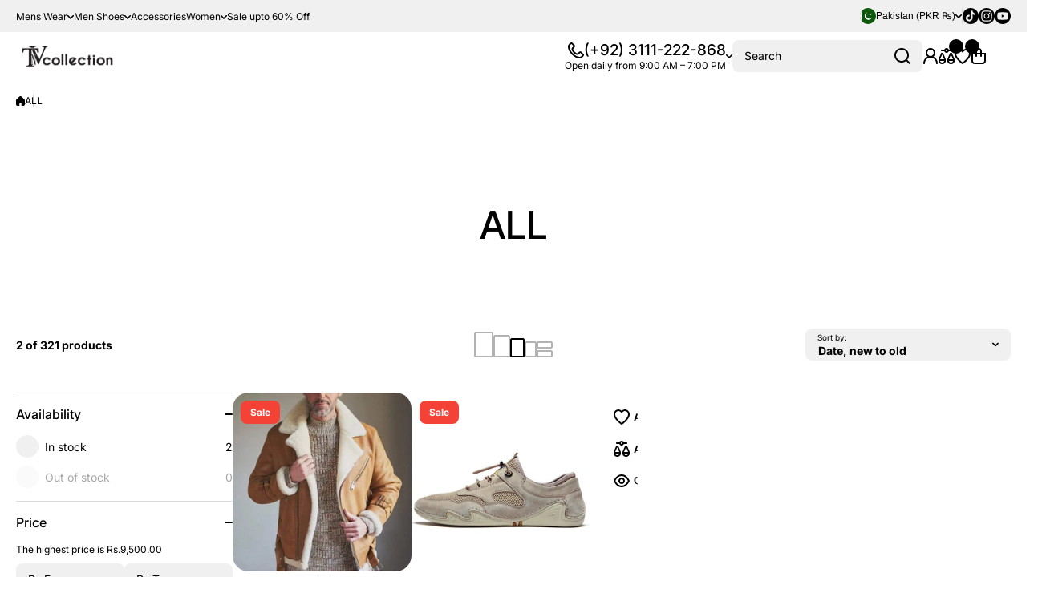

--- FILE ---
content_type: text/html; charset=utf-8
request_url: https://www.tnvcollection.pk/collections/all/khaki
body_size: 60081
content:
<!doctype html>
<html class="no-js" lang="en">
  <head>
    <meta charset="utf-8">
    <meta http-equiv="X-UA-Compatible" content="IE=edge">
    <meta name="viewport" content="width=device-width,initial-scale=1">
    <meta name="theme-color" content="">
    <link rel="canonical" href="https://www.tnvcollection.pk/collections/all/khaki"><link rel="preconnect" href="https://fonts.shopifycdn.com" crossorigin><title>
      ALL
 &ndash; tagged "khaki" &ndash; TnVCollectionPk</title>

    

    

<meta property="og:site_name" content="TnVCollectionPk">
<meta property="og:url" content="https://www.tnvcollection.pk/collections/all/khaki">
<meta property="og:title" content="ALL">
<meta property="og:type" content="website">
<meta property="og:description" content="TnV revolutionizes the online shopping experience by reversing the flow of commerce: Instead of waiting for buyers to visit your e-store."><meta name="twitter:card" content="summary_large_image">
<meta name="twitter:title" content="ALL">
<meta name="twitter:description" content="TnV revolutionizes the online shopping experience by reversing the flow of commerce: Instead of waiting for buyers to visit your e-store.">

    <script async crossorigin fetchpriority="high" src="/cdn/shopifycloud/importmap-polyfill/es-modules-shim.2.4.0.js"></script>
<script src="//www.tnvcollection.pk/cdn/shop/t/61/assets/constants.js?v=58251544750838685771760973966" defer="defer"></script>
    <script src="//www.tnvcollection.pk/cdn/shop/t/61/assets/pubsub.js?v=158357773527763999511760973966" defer="defer"></script>
    <script src="//www.tnvcollection.pk/cdn/shop/t/61/assets/global.js?v=86002544068861802121760973966" defer="defer"></script>

    <script>window.performance && window.performance.mark && window.performance.mark('shopify.content_for_header.start');</script><meta name="google-site-verification" content="_wUzxW9-7R_gIzfw3tOojAkgogqrBn3vZTstExEZokk">
<meta id="shopify-digital-wallet" name="shopify-digital-wallet" content="/12651005/digital_wallets/dialog">
<link rel="alternate" type="application/atom+xml" title="Feed" href="/collections/all/khaki.atom" />
<link rel="alternate" type="application/json+oembed" href="https://www.tnvcollection.pk/collections/all/khaki.oembed">
<script async="async" src="/checkouts/internal/preloads.js?locale=en-PK"></script>
<script id="shopify-features" type="application/json">{"accessToken":"ba13aba27eb966b105a00eed8bdc80e7","betas":["rich-media-storefront-analytics"],"domain":"www.tnvcollection.pk","predictiveSearch":true,"shopId":12651005,"locale":"en"}</script>
<script>var Shopify = Shopify || {};
Shopify.shop = "tnvcollectionpk.myshopify.com";
Shopify.locale = "en";
Shopify.currency = {"active":"PKR","rate":"1.0"};
Shopify.country = "PK";
Shopify.theme = {"name":"install-me-wokiee-3-0-0","id":170117660695,"schema_name":"Wokiee","schema_version":"3.0.0","theme_store_id":null,"role":"main"};
Shopify.theme.handle = "null";
Shopify.theme.style = {"id":null,"handle":null};
Shopify.cdnHost = "www.tnvcollection.pk/cdn";
Shopify.routes = Shopify.routes || {};
Shopify.routes.root = "/";</script>
<script type="module">!function(o){(o.Shopify=o.Shopify||{}).modules=!0}(window);</script>
<script>!function(o){function n(){var o=[];function n(){o.push(Array.prototype.slice.apply(arguments))}return n.q=o,n}var t=o.Shopify=o.Shopify||{};t.loadFeatures=n(),t.autoloadFeatures=n()}(window);</script>
<script id="shop-js-analytics" type="application/json">{"pageType":"collection"}</script>
<script defer="defer" async type="module" src="//www.tnvcollection.pk/cdn/shopifycloud/shop-js/modules/v2/client.init-shop-cart-sync_BT-GjEfc.en.esm.js"></script>
<script defer="defer" async type="module" src="//www.tnvcollection.pk/cdn/shopifycloud/shop-js/modules/v2/chunk.common_D58fp_Oc.esm.js"></script>
<script defer="defer" async type="module" src="//www.tnvcollection.pk/cdn/shopifycloud/shop-js/modules/v2/chunk.modal_xMitdFEc.esm.js"></script>
<script type="module">
  await import("//www.tnvcollection.pk/cdn/shopifycloud/shop-js/modules/v2/client.init-shop-cart-sync_BT-GjEfc.en.esm.js");
await import("//www.tnvcollection.pk/cdn/shopifycloud/shop-js/modules/v2/chunk.common_D58fp_Oc.esm.js");
await import("//www.tnvcollection.pk/cdn/shopifycloud/shop-js/modules/v2/chunk.modal_xMitdFEc.esm.js");

  window.Shopify.SignInWithShop?.initShopCartSync?.({"fedCMEnabled":true,"windoidEnabled":true});

</script>
<script id="__st">var __st={"a":12651005,"offset":18000,"reqid":"f97d8355-dac5-42e5-b5d1-022d9baf61e7-1769218570","pageurl":"www.tnvcollection.pk\/collections\/all\/khaki","u":"dee5d9eef631","p":"collection","rtyp":"collection","rid":155228995607};</script>
<script>window.ShopifyPaypalV4VisibilityTracking = true;</script>
<script id="captcha-bootstrap">!function(){'use strict';const t='contact',e='account',n='new_comment',o=[[t,t],['blogs',n],['comments',n],[t,'customer']],c=[[e,'customer_login'],[e,'guest_login'],[e,'recover_customer_password'],[e,'create_customer']],r=t=>t.map((([t,e])=>`form[action*='/${t}']:not([data-nocaptcha='true']) input[name='form_type'][value='${e}']`)).join(','),a=t=>()=>t?[...document.querySelectorAll(t)].map((t=>t.form)):[];function s(){const t=[...o],e=r(t);return a(e)}const i='password',u='form_key',d=['recaptcha-v3-token','g-recaptcha-response','h-captcha-response',i],f=()=>{try{return window.sessionStorage}catch{return}},m='__shopify_v',_=t=>t.elements[u];function p(t,e,n=!1){try{const o=window.sessionStorage,c=JSON.parse(o.getItem(e)),{data:r}=function(t){const{data:e,action:n}=t;return t[m]||n?{data:e,action:n}:{data:t,action:n}}(c);for(const[e,n]of Object.entries(r))t.elements[e]&&(t.elements[e].value=n);n&&o.removeItem(e)}catch(o){console.error('form repopulation failed',{error:o})}}const l='form_type',E='cptcha';function T(t){t.dataset[E]=!0}const w=window,h=w.document,L='Shopify',v='ce_forms',y='captcha';let A=!1;((t,e)=>{const n=(g='f06e6c50-85a8-45c8-87d0-21a2b65856fe',I='https://cdn.shopify.com/shopifycloud/storefront-forms-hcaptcha/ce_storefront_forms_captcha_hcaptcha.v1.5.2.iife.js',D={infoText:'Protected by hCaptcha',privacyText:'Privacy',termsText:'Terms'},(t,e,n)=>{const o=w[L][v],c=o.bindForm;if(c)return c(t,g,e,D).then(n);var r;o.q.push([[t,g,e,D],n]),r=I,A||(h.body.append(Object.assign(h.createElement('script'),{id:'captcha-provider',async:!0,src:r})),A=!0)});var g,I,D;w[L]=w[L]||{},w[L][v]=w[L][v]||{},w[L][v].q=[],w[L][y]=w[L][y]||{},w[L][y].protect=function(t,e){n(t,void 0,e),T(t)},Object.freeze(w[L][y]),function(t,e,n,w,h,L){const[v,y,A,g]=function(t,e,n){const i=e?o:[],u=t?c:[],d=[...i,...u],f=r(d),m=r(i),_=r(d.filter((([t,e])=>n.includes(e))));return[a(f),a(m),a(_),s()]}(w,h,L),I=t=>{const e=t.target;return e instanceof HTMLFormElement?e:e&&e.form},D=t=>v().includes(t);t.addEventListener('submit',(t=>{const e=I(t);if(!e)return;const n=D(e)&&!e.dataset.hcaptchaBound&&!e.dataset.recaptchaBound,o=_(e),c=g().includes(e)&&(!o||!o.value);(n||c)&&t.preventDefault(),c&&!n&&(function(t){try{if(!f())return;!function(t){const e=f();if(!e)return;const n=_(t);if(!n)return;const o=n.value;o&&e.removeItem(o)}(t);const e=Array.from(Array(32),(()=>Math.random().toString(36)[2])).join('');!function(t,e){_(t)||t.append(Object.assign(document.createElement('input'),{type:'hidden',name:u})),t.elements[u].value=e}(t,e),function(t,e){const n=f();if(!n)return;const o=[...t.querySelectorAll(`input[type='${i}']`)].map((({name:t})=>t)),c=[...d,...o],r={};for(const[a,s]of new FormData(t).entries())c.includes(a)||(r[a]=s);n.setItem(e,JSON.stringify({[m]:1,action:t.action,data:r}))}(t,e)}catch(e){console.error('failed to persist form',e)}}(e),e.submit())}));const S=(t,e)=>{t&&!t.dataset[E]&&(n(t,e.some((e=>e===t))),T(t))};for(const o of['focusin','change'])t.addEventListener(o,(t=>{const e=I(t);D(e)&&S(e,y())}));const B=e.get('form_key'),M=e.get(l),P=B&&M;t.addEventListener('DOMContentLoaded',(()=>{const t=y();if(P)for(const e of t)e.elements[l].value===M&&p(e,B);[...new Set([...A(),...v().filter((t=>'true'===t.dataset.shopifyCaptcha))])].forEach((e=>S(e,t)))}))}(h,new URLSearchParams(w.location.search),n,t,e,['guest_login'])})(!0,!0)}();</script>
<script integrity="sha256-4kQ18oKyAcykRKYeNunJcIwy7WH5gtpwJnB7kiuLZ1E=" data-source-attribution="shopify.loadfeatures" defer="defer" src="//www.tnvcollection.pk/cdn/shopifycloud/storefront/assets/storefront/load_feature-a0a9edcb.js" crossorigin="anonymous"></script>
<script data-source-attribution="shopify.dynamic_checkout.dynamic.init">var Shopify=Shopify||{};Shopify.PaymentButton=Shopify.PaymentButton||{isStorefrontPortableWallets:!0,init:function(){window.Shopify.PaymentButton.init=function(){};var t=document.createElement("script");t.src="https://www.tnvcollection.pk/cdn/shopifycloud/portable-wallets/latest/portable-wallets.en.js",t.type="module",document.head.appendChild(t)}};
</script>
<script data-source-attribution="shopify.dynamic_checkout.buyer_consent">
  function portableWalletsHideBuyerConsent(e){var t=document.getElementById("shopify-buyer-consent"),n=document.getElementById("shopify-subscription-policy-button");t&&n&&(t.classList.add("hidden"),t.setAttribute("aria-hidden","true"),n.removeEventListener("click",e))}function portableWalletsShowBuyerConsent(e){var t=document.getElementById("shopify-buyer-consent"),n=document.getElementById("shopify-subscription-policy-button");t&&n&&(t.classList.remove("hidden"),t.removeAttribute("aria-hidden"),n.addEventListener("click",e))}window.Shopify?.PaymentButton&&(window.Shopify.PaymentButton.hideBuyerConsent=portableWalletsHideBuyerConsent,window.Shopify.PaymentButton.showBuyerConsent=portableWalletsShowBuyerConsent);
</script>
<script data-source-attribution="shopify.dynamic_checkout.cart.bootstrap">document.addEventListener("DOMContentLoaded",(function(){function t(){return document.querySelector("shopify-accelerated-checkout-cart, shopify-accelerated-checkout")}if(t())Shopify.PaymentButton.init();else{new MutationObserver((function(e,n){t()&&(Shopify.PaymentButton.init(),n.disconnect())})).observe(document.body,{childList:!0,subtree:!0})}}));
</script>
<link rel="stylesheet" media="screen" href="//www.tnvcollection.pk/cdn/shop/t/61/compiled_assets/styles.css?v=10528">
<script>window.performance && window.performance.mark && window.performance.mark('shopify.content_for_header.end');</script>
<script>document.addEventListener('DOMContentLoaded', function() {("undefined"==typeof eac||null===eac)&&document.querySelector("body").remove();});</script>
<style data-shopify>
@font-face {
  font-family: Inter;
  font-weight: 400;
  font-style: normal;
  font-display: swap;
  src: url("//www.tnvcollection.pk/cdn/fonts/inter/inter_n4.b2a3f24c19b4de56e8871f609e73ca7f6d2e2bb9.woff2") format("woff2"),
       url("//www.tnvcollection.pk/cdn/fonts/inter/inter_n4.af8052d517e0c9ffac7b814872cecc27ae1fa132.woff") format("woff");
}

  @font-face {
  font-family: Inter;
  font-weight: 700;
  font-style: normal;
  font-display: swap;
  src: url("//www.tnvcollection.pk/cdn/fonts/inter/inter_n7.02711e6b374660cfc7915d1afc1c204e633421e4.woff2") format("woff2"),
       url("//www.tnvcollection.pk/cdn/fonts/inter/inter_n7.6dab87426f6b8813070abd79972ceaf2f8d3b012.woff") format("woff");
}

  @font-face {
  font-family: Inter;
  font-weight: 400;
  font-style: italic;
  font-display: swap;
  src: url("//www.tnvcollection.pk/cdn/fonts/inter/inter_i4.feae1981dda792ab80d117249d9c7e0f1017e5b3.woff2") format("woff2"),
       url("//www.tnvcollection.pk/cdn/fonts/inter/inter_i4.62773b7113d5e5f02c71486623cf828884c85c6e.woff") format("woff");
}

  @font-face {
  font-family: Inter;
  font-weight: 700;
  font-style: italic;
  font-display: swap;
  src: url("//www.tnvcollection.pk/cdn/fonts/inter/inter_i7.b377bcd4cc0f160622a22d638ae7e2cd9b86ea4c.woff2") format("woff2"),
       url("//www.tnvcollection.pk/cdn/fonts/inter/inter_i7.7c69a6a34e3bb44fcf6f975857e13b9a9b25beb4.woff") format("woff");
}

@font-face {
  font-family: Inter;
  font-weight: 500;
  font-style: normal;
  font-display: swap;
  src: url("//www.tnvcollection.pk/cdn/fonts/inter/inter_n5.d7101d5e168594dd06f56f290dd759fba5431d97.woff2") format("woff2"),
       url("//www.tnvcollection.pk/cdn/fonts/inter/inter_n5.5332a76bbd27da00474c136abb1ca3cbbf259068.woff") format("woff");
}

:root {
    --duration-short: .2s;
    --duration-medium: .3s;
    --duration-large: .5s;
    --animation-bezier: ease;--font-body-family: Inter, sans-serif;
    --font-body-style: normal;
    --font-body-weight: 400;
    --font-body-weight-bold: 700;
    --font-button-weight: 700;--font-heading-family: Inter, sans-serif;
    --font-heading-style: normal;
    --font-heading-weight: 500;--font-heading-line-height: normal;--font-heading-scale: 1.0;
    --font-body-scale: 1.0;
    
    --color-body-background: #ffffff;
    --color-body-background-rgb: 255, 255, 255;
    --color-secondary-background: #f0f0f0;
    --color-secondary-background-rgb: 240, 240, 240;
    --color-section-background: var(--color-secondary-background);
    --color-base:#000000;
    --color-base-rgb: 0, 0, 0;
    --color-accent:#304ffe;
    --color-lines: #d9d9d9;
    --color-error: #F44336;--color-tooltip:#000000;--color-media-background:#FFFFFF;
    --color-media-background-hover:#000000;--color-media-icon:#000000;--color-media-icon-hover:#ffffff;--color-media-icon-main:var(--color-media-icon, var(--color-base));
    --color-media-icon-hover-main:var(--color-media-icon-hover, var(--color-base));
    --swiper-pagination-bullet-main:var(--swiper-pagination-bullet, var(--color-base));
    --swiper-pagination-arrow-main:var(--swiper-pagination-arrow, var(--color-base));--color-tooltip-text:#ffffff;
    
    --color-heading-main:var(--color-heading, var(--color-base));
    --color-subheading-main:var(--color-subheading, var(--color-accent));
    --color-text-main:var(--color-text, var(--color-base));
    --color-text-link-main:var(--color-text-link, var(--color-accent));
    --color-text-link-hover-main:var(--color-text-link-hover, var(--color-accent));
    --color-text-icons-main:var(--color-text-icons, var(--color-base));
    --color-icons-main:var(--color-icons, var(--color-base));
    --color-icons-hover-main:var(--color-icons-hover, var(--color-accent));
    --color-social-icons-main:var(--color-social-icons, var(--color-base));
    --color-social-icons-hover-main:var(--color-social-icons-hover, var(--color-accent));
    --color-tooltip-main:var(--color-tooltip, var(--color-accent));
    --color-image-overlay:var(--color-img-overlay, var(--color-base-rgb));
    --color-image-overlay-hex:var(--color-img-overlay-hex, var(--color-base));--color-card-text-main:var(--color-card-text, var(--color-base));
    --color-product-name-main:var(--color-product-name, var(--color-base));
    --color-product-name-main-hover:var(--color-product-name-hover, var(--color-accent));
    --color-price-main:var(--color-price, var(--color-accent));
    --color-save-price:#f44336;
    --color-old-price-main:var(--color-old-price, var(--color-accent));
    --color-meta-products-main:var(--color-meta-products, var(--color-base));
    --color-meta-products-main-hover:var(--color-meta-products-hover, var(--color-accent));
    --color-save-badge:#F44336;
    --color-save-badge-text:#FFFFFF;
    --color-featured-badge:#FF8A00;
    --color-featured-badge-text:#FFFFFF;
    --color-soldout-badge-main:var(--color-soldout-badge, var(--color-base));
    --color-soldout-badge-text:#FFFFFF;
    --color-interface-button:#FFFFFF;
    --color-interface-button-text-main:var(--color-interface-button-text, var(--color-base));
    --color-interface-button-hover-main:var(--color-interface-button-hover, var(--color-base));
    --color-interface-button-text-hover:#FFFFFF;

    --color-interface-button-external:#f0f0f0;
    --color-interface-button-text-main-external:var(--color-interface-button-text-external, var(--color-base));
    --color-interface-button-hover-main-external:var(--color-interface-button-hover-external, var(--color-base));
    --color-interface-button-text-hover-external:#FFFFFF;
    
    --color-countdown-bg:#FFFFFF;
    --color-countdown-text-main:var(--color-countdown-text, var(--color-base));
    --color-image-preloader-bg:rgba(0,0,0,0);

    --color-rating-active-main:#FFAB00;
    --color-rating-base-main:#FFE6B3;--color-free-delivery-bar-main:var(--color-free-delivery-bar, var(--color-accent));
    --color-free-delivery-bar-text-main:var(--color-free-delivery-bar-text, var(--color-base));
    --color-free-delivery-bar-full:#388E3C;        
    
    --color-simple-dropdown: #ffffff;
    --radius-menu:10px;
    --shadow-modal:4px 8px 20px 0px; /* !!!!!! */
    --shadow-modal-color:#00000017; /* !!!!!! */--shadow: 4px 8px 20px 0 var(--color-shadow-block, rgba(0, 0, 0, 0.15));
    --shadow-mobile: 4px 8px 20px 0 var(--color-shadow-block-mobile, rgba(0, 0, 0, 0.4));--animation-underline-thin: 1px;
    
    --radius: 20px;
    --radius-image: 8px;
    --radius-input: 8px;
    --radius-badge: 8px;
    --radius-button: 8px;
    --radius-button-product-page: 8px;
    --radius-checkbox:14px;
    --radius-table: 10px;
    --radius-color-picker: 100px;
    --radius-button-swatches: 8px;
    --radius-tooltip: 6px;

    --color-input-border:rgba(0,0,0,0);
    --color-input-background-active: #ffffff;
    --color-input-outline-active: #E0E5FF;
    --border-width--input: 1px;/* 1 - 3*/
    --form_field-height: 40px;--color-input-background-main:var(--color-input-background, var(--color-secondary-background));
    --color-input-text-main:var(--color-input-text, var(--color-base));
    --color-input-icon-main:var(--color-input-icon, var(--color-base));
    --color-input-border-active-main:var(--color-input-border-active, var(--color-accent));
    --color-input-text-active-main:var(--color-input-text-active, var(--color-base));
    --color-input-icon-active-main:var(--color-input-icon-active, var(--color-accent));--color-checkbox-background:var(--color-secondary-background);
    --color-checkbox-border:rgba(0,0,0,0);--color-checkbox-text:var(--color-base);--color-checkbox-background-focused:var(--color-base);--color-checkbox-border-focused:var(--color-base);--color-checkbox-text-hover:var(--color-base);
    --color-checkbox-icon-focused:#ffffff;--color-button-text-dynamic:#ffffff;--color-button-text-dynamic-hover:#ffffff;--color-link-button:var(--color-link-button__, var(--color-accent));
    --color-link-button-icon:var(--color-link-button-icon__, var(--color-accent));
    --color-link-button-hover:var(--color-link-button-hover__, var(--color-base));
    --color-link-button-icon-hover:var(--color-link-button-icon-hover__, var(--color-base));--color-button-opacity-hover_main:1;--color-button-border_main:rgba(0,0,0,0);
    --color-button-border-hover_main:rgba(0,0,0,0);--color-button-text_main:#ffffff;--color-button-text-hover_main:#ffffff;--color-button-icon_main:#ffffff;--color-button-icon-hover_main:#ffffff;--border-button-width_main:0px;--border-button-width-hover_main:0px;
    --border-button-width-value_main:1px;--shadow-button_main:none;
    --shadow-button-hover_main:none;--color-button_secondary:rgba(0,0,0,0);--color-button-opacity-hover_secondary:1;--color-button-border_secondary:var(--color-accent);
    --color-button-border-hover_secondary:rgba(0,0,0,0);--color-button-text-hover_secondary:#ffffff;--color-button-icon-hover_secondary:#ffffff;--border-button-width_secondary:1px;--border-button-width-hover_secondary:0px;
    --border-button-width-value_secondary:1px;--shadow-button_secondary:none;
    --shadow-button-hover_secondary:none;--color-button_checkout:#388e3c;--color-button-opacity-hover_checkout:1;--color-button-border_checkout:rgba(0,0,0,0);
    --color-button-border-hover_checkout:rgba(0,0,0,0);--color-button-text_checkout:#ffffff;--color-button-text-hover_checkout:#ffffff;--color-button-icon_checkout:#ffffff;--color-button-icon-hover_checkout:#ffffff;--border-button-width_checkout:0px;--border-button-width-hover_checkout:0px;
    --border-button-width-value_checkout:0px;--shadow-button_checkout:none;
    --shadow-button-hover_checkout:none;--color-button_addtocart:#388e3c;--color-button-opacity-hover_addtocart:1;--color-button-border_addtocart:rgba(0,0,0,0);
    --color-button-border-hover_addtocart:rgba(0,0,0,0);--color-button-text_addtocart:#ffffff;--color-button-text-hover_addtocart:#ffffff;--color-button-icon_addtocart:#ffffff;--color-button-icon-hover_addtocart:#ffffff;--border-button-width_addtocart:0px;--border-button-width-hover_addtocart:0px;
    --border-button-width-value_addtocart:0px;--shadow-button_addtocart:none;
    --shadow-button-hover_addtocart:none;--color-button-opacity-hover_wishlistpage:1;--color-button-border_wishlistpage:rgba(0,0,0,0);
    --color-button-border-hover_wishlistpage:rgba(0,0,0,0);--color-button-text_wishlistpage:;--color-button-text-hover_wishlistpage:;--color-button-icon-hover_wishlistpage:#ffffff;--border-button-width_wishlistpage:0px;--border-button-width-hover_wishlistpage:0px;
    --border-button-width-value_wishlistpage:0px;--shadow-button_wishlistpage:none;
    --shadow-button-hover_wishlistpage:none;--color-button-opacity-hover_comparepage:1;--color-button-border_comparepage:rgba(0,0,0,0);
    --color-button-border-hover_comparepage:rgba(0,0,0,0);--color-button-text_comparepage:;--color-button-text-hover_comparepage:;--color-button-icon-hover_comparepage:#ffffff;--border-button-width_comparepage:0px;--border-button-width-hover_comparepage:0px;
    --border-button-width-value_comparepage:0px;--shadow-button_comparepage:none;
    --shadow-button-hover_comparepage:none;--color-button-opacity-hover_tabs:1;--color-button-border_tabs:#bdbdbd;
    --color-button-border-hover_tabs:rgba(0,0,0,0);--color-button-text-hover_tabs:#ffffff;--color-button-icon_tabs:;--color-button-icon-hover_tabs:;--border-button-width_tabs:0px;--border-button-width-hover_tabs:0px;
    --border-button-width-value_tabs:0px;--shadow-button_tabs:none;
    --shadow-button-hover_tabs:none;--color-button_swatches:#ffffff;
    --color-button-hover_swatches:#000000;
    --color-button-border_swatches:#bdbdbd;--color-button-border-hover_swatches:#000000;--color-button-text-hover_swatches:#ffffff;--border-button-width_swatches:1px;
    --border-button-width-hover_swatches:1px;
    --border-button-width-value_swatches:1px;--color-button-soldout_swatches:var(--color-secondary-background);--color-border-soldout_swatches:var(--color-lines);--color-text-soldout_swatches:var(--color-base);--color-button_cardswatches:#ffffff;
    --color-button-hover_cardswatches:#000000;
    --color-button-border_cardswatches:#bdbdbd;--color-button-border-hover_cardswatches:#000000;--color-button-text-hover_cardswatches:#ffffff;--border-button-width_cardswatches:1px;
    --border-button-width-hover_cardswatches:1px;
    --border-button-width-value_cardswatches:1px;--color-button-soldout_cardswatches:var(--color-secondary-background);--color-border-soldout_cardswatches:var(--color-lines);--color-text-soldout_cardswatches:var(--color-base);--color-button_filter:#ffffff;
    --color-button-hover_filter:#000000;
    --color-button-border_filter:#bdbdbd;--color-button-border-hover_filter:#000000;--color-button-text-hover_filter:#FFFFFF;--border-button-width_filter:1px;
    --border-button-width-hover_filter:1px;
    --border-button-width-value_filter:1px;--color-button-soldout_filter:var(--color-secondary-background);--color-border-soldout_filter:var(--color-lines);--color-text-soldout_filter:var(--color-base);--color-button_filter_reset:var(--color-secondary-background);
    --color-button-hover_filter_reset:rgba(0,0,0,0);
    --color-button-border_filter_reset:rgba(0,0,0,0);--color-button-border-hover_filter_reset:var(--color-base);--border-button-width_filter_reset:1px;
    --border-button-width-hover_filter_reset:1px;
    --border-button-width-value_filter_reset:1px;--color-button-soldout_filter_reset:;--color-border-soldout_filter_reset:;--color-text-soldout_filter_reset:;--shadow-header:3px 4px 18px 0 rgba(0, 0, 0, 0.15);--shadow-header-mobile:0px 4px 10px 0 rgba(0, 0, 0, 0.1);
    --shadow-header-mobile-invert:0px -4px 10px 0 rgba(0, 0, 0, 0.1);--color_button_reset_all_main:var(--color_button_reset_all, var(--color-base));
    --color_button_reset_all_hover_main:var(--color_button_reset_all_hover, var(--color-accent));
   
    --main-text-top-offset:20px;
    --main-text-bottom-offset:0px;
    --main-text-section-top-offset:16px;
    --main-form-elements-top-offset:16px;
    --main-row-gap-mobile:15px;

    --color-background-pagination-hover:#F5F5F5;

    --font-body-size:calc(16px * var(--font-body-scale));
    --font-body-line-height:normal;
    --font-body2-size:calc(14px * var(--font-body-scale));
    --font-body2-line-height:normal;
    --font-body3-size:calc(12px * var(--font-body-scale));    
    --font-body3-line-height:normal;
    --font-body3-size-no-scale:12px;

    --page-width:1600px;
    --padding-wide-horizontal: 20px;
    --page-padding:20px;
    --padding-wide-horizontal-tablet: 20px;
    --page-padding-phone: 15px;

    --sections-top-spacing:100px;
    --sections-top-spacing-mobile:50px;
    --sections-top-spacing--medium:60px;
    --sections-top-spacing--medium-mobile:40px;
    --sections-top-spacing--small:20px;
    --sections-top-spacing--small-mobile:15px;

    --default-svg-placeholder-aspect-ratio:1.3325;
    --default-svg-placeholder-aspect-ratio-square:1;--auto-text-color-button-light:#ffffff;
    --auto-text-color-button-dark:var(--color-base);--auto-base-bg-color-text:#ffffff;--auto-accent-color-bg: #304ffe;
    --auto-accent-color-text:#ffffff;--visual-display-mask-svg:      url('data:image/svg+xml;utf8,<svg xmlns="http://www.w3.org/2000/svg" preserveAspectRatio="none"><rect x="0" y="0" width="calc(100% - 0px)" height="calc(100% - 0px)" rx="8px" fill="black"/></svg>');
    --visual-display-mask-svg-hover:url('data:image/svg+xml;utf8,<svg xmlns="http://www.w3.org/2000/svg" preserveAspectRatio="none"><rect x="0" y="0" width="calc(100% - 0px)" height="calc(100% - 0px)" rx="4px" fill="black"/></svg>');
    --visual-display-mask-svg-round:url('data:image/svg+xml;utf8,<svg xmlns="http://www.w3.org/2000/svg" preserveAspectRatio="none"><rect x="0" y="0" width="calc(100% - 0px)" height="calc(100% - 0px)" rx="50%" fill="black"/></svg>');
  }
  @media (max-width:1024px){
    :root {
      --shadow: var(--shadow-mobile);
    }
  }
  @media (max-width:576px){
    :root {
      --font-heading-scale: 1.0;
      --font-body-scale: 1.0;
      --font-body-size: calc(16px * var(--font-body-scale));
      --font-body2-size: calc(14px * var(--font-body-scale));
      --font-body3-size: calc(12px * var(--font-body-scale));}
  }

  *,
  *::before,
  *::after {
    box-sizing: border-box;
  }
  html {
    box-sizing: border-box;
    height: 100%;
    scroll-behavior: smooth;
  }
  body {
    display: grid;
    grid-template-rows: auto auto 1fr auto;
    grid-template-columns: 100%;
    min-height: 100%;
    margin: 0;
    font-size: var(--font-body-size);
    line-height: var(--font-body-line-height);
    color: var(--color-base);
    background: var(--color-body-background);
    font-family: var(--font-body-family);
    font-style: var(--font-body-style);
    font-weight: var(--font-body-weight);
    -webkit-text-size-adjust: none;
    text-size-adjust: none;
    overflow-x: hidden;
  }
  [id*="theme-section-"]{
    color: var(--color-text, var(--color-base-section, var(--color-base)));
  }
  .section-text-top-offset{
    --main-text-top-offset:var(--main-text-section-top-offset);
    --main-text-bottom-offset:0;
  }
  .visually-hidden {
    position: absolute!important;
    overflow: hidden;
    margin: -1px;
    border: 0;
    clip: rect(0 0 0 0);
    word-wrap: normal!important;
  }
  .visually-hidden:not(:focus),
  .visually-hidden:not(:focus-visible){
    width: 1px;
    height: 1px;
    padding: 0;
  }table thead th,
  h1,h2,h3,h4,h5,h6,.h1,.h2,.h3,.h4,.h5,.h6{
    letter-spacing:0.0rem;
  }.popup-modal{
    position: fixed;
    overflow: hidden;
  }
  .popup-modal:not(.active){
    opacity: 0;
    visibility: hidden;
    pointer-events: none;
    z-index: -1;
  }
  .custom__scrollbar::-webkit-scrollbar{
    width: 3px;
  }
  .custom__scrollbar--horizontal::-webkit-scrollbar{
    width: 20px;
    height: 3px;
  } 
  .custom__scrollbar::-webkit-scrollbar-track {
    background: transparent;
  }
  .custom__scrollbar::-webkit-scrollbar-thumb {
    background: #d9d9d9;
    border-radius: 20px;
  }
  .custom__scrollbar::-webkit-scrollbar-thumb:hover {
    background:#000000;
  }
  .swiper:not(.swiper-buttons-initialized)~.swiper-control-container{
    display: none;
  }.js img.image-show--fadein:not([src*="data:image/png"]){
    opacity:0;
  }
  .js img.image-show--fadein{
    transition: opacity 1s var(--animation-bezier);
  }
  .js img.image-show--fadein.image-loaded{
    opacity: 1;
  }.collection-list-type2__bg,
  .banner__block-item__content__items.banner__background-box:before{
    backdrop-filter: saturate(180%) blur(20px);
  }
  sticky-filter-modal button.link{
    backdrop-filter: saturate(180%) blur(20px);
    background: rgb(from var(--color-body-background) r g b / 0.7)!important;
  }
  footersticky-nav .footer-sticky-nav{
    backdrop-filter: saturate(180%) blur(20px);
    background: rgb(from var(--color-body-background) r g b / 0.7)!important;
  }
  .section-header .sticky-activated~header .section-background:not(.header__mobile),
  .section-header .sticky-activated~* .header__main:not(:has(.section-background)),
  .section-header .vertical-sticky.sticky-active-works{
    background: var(--matte-effect-bg, rgb(from var(--color-section-background) r g b / 0.7))!important;
    backdrop-filter: saturate(180%) blur(20px);
    transition: all 0.3s var(--animation-bezier);
  }
  @media (min-width:1025px){
    .section-header:hover .sticky-activated~header .section-background,
    .section-header:hover .sticky-activated~* .header__main:not(:has(.section-background)),
    .section-header:hover .vertical-sticky.sticky-active-works{
      background: var(--color-section-background)!important;
    }
  }
  .section-header .sticky-activated~* .header__mobile{
    background:none !important;
  }
  .section-header .sticky-activated~* .header__mobile:after{
    content:"";
    display:flex;
    position:absolute;
    top:0;
    left:0;
    right:0;
    bottom:0;
    background: rgb(from var(--color-body-background) r g b / 0.7);
    backdrop-filter: saturate(180%) blur(20px);
    z-index:-1;
  }
  .section-header:has(.sticky-header[class*="__mobile"].sticky-header__inited.sticky-activated):not(:has(.stickyinit)),
  .section-header .sticky-activated~* .header__desktop__shadow:not(:has(.header__section-background__boxed)){
    background:none;
  }#PBarNextFrameWrapper{
    display:none!important;
  }</style><style>
  .page-width,
  .page-wide{
    --grid-padding: var(--padding-wide-horizontal);
    width: 100%;
    max-width: calc(var(--page-width) + var(--grid-padding) * 2);
    margin-left: auto;
    margin-right: auto;
    padding-left: var(--grid-padding);
    padding-right: var(--grid-padding);
  }
  .page-fullwidth{
    --grid-padding: 0;
    width: 100%;
  }
  .page-fullwidth .fullscreen-page-gap-0{
    --page-padding: 0px;
    gap:0;
  }
  .page-wide{
    width: 100%;
    max-width: unset;
    margin-left: unset;
    margin-right: unset;
  }
  [class*="page-grid-"]{
    display: flex;
    flex-wrap: wrap;
    align-content: flex-start;
    row-gap:var(--page-padding-row, var(--page-padding));
    column-gap:var(--page-padding);
  }
  [class*="page-grid-"].no-row-gap{
    row-gap:0;
  }
  [class*="page-grid-"]>*{
    position: relative;
    flex: 0 0 auto;
    width: 100%;
    max-width:calc((100% - var(--page-padding) * (var(--page-grid-value) - 1)) / var(--page-grid-value));
  }
  [class*="page-grid-"].page-vertical-gap-15{
    row-gap:15px;
  }
  [class*="page-grid-"].page-vertical-gap-40{
    row-gap:40px;
  }
  @media (min-width:577px){
    [class*="page-grid-"].page-gap-20{
      gap:20px;
    }
  }
  @media (min-width:1025px){
    .page-width .page-width-half,
    .page-wide .page-width-half{
      max-width: calc(100% / 2 - var(--page-padding) / 2);
      margin-left: auto;
      margin-right: auto;
    }
    .page-width .page-width-eight,
    .page-wide .page-width-eight{
      max-width: calc(100% - (100% + var(--page-padding)) / 12 * 4);
      margin-left: auto;
      margin-right: auto;
    }
    [class*="page-wid"] .page-width-seven{
      max-width: calc(100% - (100% + var(--page-padding)) / 12 * 5);
      margin-left: auto;
      margin-right: auto;
    }
    [class*="page-wid"] .page-width-nine{
      max-width: calc(100% - (100% + var(--page-padding)) / 12 * 3);
      margin-left: auto;
      margin-right: auto;
    }
    [class*="page-wid"] .page-width-ten{
      max-width: calc(100% - (100% + var(--page-padding)) / 12 * 2);
      margin-left: auto;
      margin-right: auto;
    }
    [class*="page-wid"] .page-width-eleven{
      max-width: calc(100% - (100% + var(--page-padding)) / 12 * 1);
      margin-left: auto;
      margin-right: auto;
    }
    .page-sidebar{
      display: grid;
      grid-template-columns: calc(25% - var(--page-padding) / 2) calc(75% - var(--page-padding) / 2);
      row-gap:20px;
      column-gap:var(--page-padding);
    }
    .page-sidebar.page-sidebar--right{
      grid-template-columns: calc(75% - var(--page-padding) / 2) calc(25% - var(--page-padding) / 2);
    }
  }
  @media (min-width:577px) and (max-width:1024px){
    [class*="page-wid"] .page-width-half-st{
      max-width: calc(100% / 2 - var(--page-padding) / 2);
      margin-left: auto;
      margin-right: auto;
    }
    [class*="page-wid"] .page-width-eight-st{
      max-width: calc(100% - (100% + var(--page-padding)) / 12 * 4);
      margin-left: auto;
      margin-right: auto;
    }
    [class*="page-wid"] .page-width-seven-st{
      max-width: calc(100% - (100% + var(--page-padding)) / 12 * 5);
      margin-left: auto;
      margin-right: auto;
    }
    [class*="page-wid"] .page-width-nine-st{
      max-width: calc(100% - (100% + var(--page-padding)) / 12 * 3);
      margin-left: auto;
      margin-right: auto;
    }
    [class*="page-wid"] .page-width-ten-st{
      max-width: calc(100% - (100% + var(--page-padding)) / 12 * 2);
      margin-left: auto;
      margin-right: auto;
    }
    [class*="page-wid"] .page-width-eleven-st{
      max-width: calc(100% - (100% + var(--page-padding)) / 12 * 1);
      margin-left: auto;
      margin-right: auto;
    }
  }
  @media (max-width:1024px){
    .page-width,
    .page-wide{
      --grid-padding: var(--padding-wide-horizontal-tablet);
    }
  }
  @media (max-width: 576px){
    .page-width,
    .page-wide{
      --grid-padding: 15px;
      --page-padding: var(--page-padding-phone);
    }
    [class*="page-grid-"]{
      row-gap:var(--main-row-gap-mobile);
    }
    [class*="page-grid-sp-2"]{
      row-gap:15px;
    }
  }
  .page-grid-12{
    --page-grid-value: 12;
  }
  .page-grid-11{
    --page-grid-value: 11;
  }
  .page-grid-10{
    --page-grid-value: 10;
  }
  .page-grid-9{
    --page-grid-value: 9;
  }
  .page-grid-8{
    --page-grid-value: 8;
  }
  .page-grid-7{
    --page-grid-value: 7;
  }
  .page-grid-6{
    --page-grid-value: 6;
  }
  .page-grid-5{
    --page-grid-value: 5;
  }
  .page-grid-4{
    --page-grid-value: 4;
  }
  .page-grid-3{
    --page-grid-value: 3;
  }
  .page-grid-2{
    --page-grid-value: 2;
  }
  .page-grid-1{
    --page-grid-value: 1;
  }
  @media (max-width:1440px){
    .page-grid-lg-8{
      --page-grid-value: 8;
    }
    .page-grid-lg-7{
      --page-grid-value: 7;
    }
    .page-grid-lg-6{
      --page-grid-value: 6;
    }
    .page-grid-lg-5{
      --page-grid-value: 5;
    }
    .page-grid-lg-4{
      --page-grid-value: 4;
    }
    .page-grid-lg-3{
      --page-grid-value: 3;
    }
    .page-grid-lg-2{
      --page-grid-value: 2;
    }
    .page-grid-lg-1{
      --page-grid-value: 1;
    }
  }
  @media (max-width:1360px){
    .page-grid-md-6{
      --page-grid-value: 6;
    }
    .page-grid-md-5{
      --page-grid-value: 5;
    }
    .page-grid-md-4{
      --page-grid-value: 4;
    }
    .page-grid-md-3{
      --page-grid-value: 3;
    }
    .page-grid-md-2{
      --page-grid-value: 2;
    }
    .page-grid-md-1{
      --page-grid-value: 1;
    }
  }
  @media (max-width:1024px){
    .page-grid-st-8{
      --page-grid-value: 8;
    }
    .page-grid-st-7{
      --page-grid-value: 7;
    }
    .page-grid-st-6{
      --page-grid-value: 6;
    }
    .page-grid-st-5{
      --page-grid-value: 5;
    }
    .page-grid-st-4{
      --page-grid-value: 4;
    }
    .page-grid-st-3{
      --page-grid-value: 3;
    }
    .page-grid-st-2{
      --page-grid-value: 2;
    }
    .page-grid-st-1{
      --page-grid-value: 1;
    }
  }
  @media (max-width:576px){
    .page-grid-sp-3{
      --page-grid-value: 3;
    }
    .page-grid-sp-2{
      --page-grid-value: 2;
    }
    .page-grid-sp-1{
      --page-grid-value: 1;
    }
  }
  .top-spacing-none{
    --sections-top-spacing-current: 0;
  }
  .top-spacing-small{
    --sections-top-spacing-current: var(--sections-top-spacing--small);
    --sections-top-spacing-current-mobile: var(--sections-top-spacing--small-mobile);
  }
  .top-spacing-medium{
    --sections-top-spacing-current: var(--sections-top-spacing--medium);
    --sections-top-spacing-current-mobile: var(--sections-top-spacing--medium-mobile);
  }
  .top-spacing-normal{
    --sections-top-spacing-current: var(--sections-top-spacing);
    --sections-top-spacing-current-mobile: var(--sections-top-spacing-mobile);
  }
  [class*="top-spacing-"]{
    margin-top: var(--sections-top-spacing-current);
  }
  @media (min-width:1025px){
    .hide-lg{
      display:none !important;
    }
  }
  @media (min-width:577px) and (max-width:1024px){
    .hide-st{
      display:none !important;
    }
  }
  @media (max-width:576px){
    [class*="top-spacing-"]{
      margin-top: var(--sections-top-spacing-current-mobile);
    }
    .hide-sp{
      display:none !important;
    }
  }
  .product-card__image swiper-slider:not(.swiper-initialized) .swiper-slide:not(:first-child){
    display:none;
  }
</style><link href="//www.tnvcollection.pk/cdn/shop/t/61/assets/base.css?v=120192217051950844351760973965" rel="stylesheet" type="text/css" media="all" />
    
<link rel="preload" as="font" href="//www.tnvcollection.pk/cdn/fonts/inter/inter_n4.b2a3f24c19b4de56e8871f609e73ca7f6d2e2bb9.woff2" type="font/woff2" crossorigin><link rel="preload" as="font" href="//www.tnvcollection.pk/cdn/fonts/inter/inter_n5.d7101d5e168594dd06f56f290dd759fba5431d97.woff2" type="font/woff2" crossorigin><link href="//www.tnvcollection.pk/cdn/shop/t/61/assets/component-localization-form.css?v=176819851031048872601760973965" rel="stylesheet" type="text/css" media="all" />
      <script src="//www.tnvcollection.pk/cdn/shop/t/61/assets/localization-form.js?v=87382945736228826471760973966" defer="defer"></script><script>
      document.documentElement.className = document.documentElement.className.replace('no-js', 'js');
      if (Shopify.designMode) {
        document.documentElement.classList.add('shopify-design-mode');
      }
    </script>
    <script type="importmap">
      {
        "imports": {
          "@theme/module-change-svg-id": "//www.tnvcollection.pk/cdn/shop/t/61/assets/module-change-svg-id.js?v=17867802175726580501760973966",
          "@theme/module-parallax": "//www.tnvcollection.pk/cdn/shop/t/61/assets/module-parallax.js?v=155834205785858661611760973966",
          "@theme/module-countUp": "//www.tnvcollection.pk/cdn/shop/t/61/assets/module-countUp.js?v=145688113582371974871760973966",
          "@theme/countUp": "//www.tnvcollection.pk/cdn/shop/t/61/assets/countUp.min.js?v=116552081584370492671760973966",
          "@theme/image-comparison": "//www.tnvcollection.pk/cdn/shop/t/61/assets/module-image-comparison.js?v=145432832923527425101760973966",
          "@theme/module-lookbook": "//www.tnvcollection.pk/cdn/shop/t/61/assets/module-lookbook.js?v=145911842225815056471760973966",
          "@theme/module-animated-badge": "//www.tnvcollection.pk/cdn/shop/t/61/assets/module-animated-badge.js?v=44987141674152197141760973966",
          "@theme/module-footersticky-nav": "//www.tnvcollection.pk/cdn/shop/t/61/assets/module-footersticky-nav.js?v=95664998627981962651760973966",
          "@theme/module-current-sales-popup": "//www.tnvcollection.pk/cdn/shop/t/61/assets/module-current-sales-popup.js?v=13982772015765354861760973966"
        }
      }
    </script>
  <link href="https://monorail-edge.shopifysvc.com" rel="dns-prefetch">
<script>(function(){if ("sendBeacon" in navigator && "performance" in window) {try {var session_token_from_headers = performance.getEntriesByType('navigation')[0].serverTiming.find(x => x.name == '_s').description;} catch {var session_token_from_headers = undefined;}var session_cookie_matches = document.cookie.match(/_shopify_s=([^;]*)/);var session_token_from_cookie = session_cookie_matches && session_cookie_matches.length === 2 ? session_cookie_matches[1] : "";var session_token = session_token_from_headers || session_token_from_cookie || "";function handle_abandonment_event(e) {var entries = performance.getEntries().filter(function(entry) {return /monorail-edge.shopifysvc.com/.test(entry.name);});if (!window.abandonment_tracked && entries.length === 0) {window.abandonment_tracked = true;var currentMs = Date.now();var navigation_start = performance.timing.navigationStart;var payload = {shop_id: 12651005,url: window.location.href,navigation_start,duration: currentMs - navigation_start,session_token,page_type: "collection"};window.navigator.sendBeacon("https://monorail-edge.shopifysvc.com/v1/produce", JSON.stringify({schema_id: "online_store_buyer_site_abandonment/1.1",payload: payload,metadata: {event_created_at_ms: currentMs,event_sent_at_ms: currentMs}}));}}window.addEventListener('pagehide', handle_abandonment_event);}}());</script>
<script id="web-pixels-manager-setup">(function e(e,d,r,n,o){if(void 0===o&&(o={}),!Boolean(null===(a=null===(i=window.Shopify)||void 0===i?void 0:i.analytics)||void 0===a?void 0:a.replayQueue)){var i,a;window.Shopify=window.Shopify||{};var t=window.Shopify;t.analytics=t.analytics||{};var s=t.analytics;s.replayQueue=[],s.publish=function(e,d,r){return s.replayQueue.push([e,d,r]),!0};try{self.performance.mark("wpm:start")}catch(e){}var l=function(){var e={modern:/Edge?\/(1{2}[4-9]|1[2-9]\d|[2-9]\d{2}|\d{4,})\.\d+(\.\d+|)|Firefox\/(1{2}[4-9]|1[2-9]\d|[2-9]\d{2}|\d{4,})\.\d+(\.\d+|)|Chrom(ium|e)\/(9{2}|\d{3,})\.\d+(\.\d+|)|(Maci|X1{2}).+ Version\/(15\.\d+|(1[6-9]|[2-9]\d|\d{3,})\.\d+)([,.]\d+|)( \(\w+\)|)( Mobile\/\w+|) Safari\/|Chrome.+OPR\/(9{2}|\d{3,})\.\d+\.\d+|(CPU[ +]OS|iPhone[ +]OS|CPU[ +]iPhone|CPU IPhone OS|CPU iPad OS)[ +]+(15[._]\d+|(1[6-9]|[2-9]\d|\d{3,})[._]\d+)([._]\d+|)|Android:?[ /-](13[3-9]|1[4-9]\d|[2-9]\d{2}|\d{4,})(\.\d+|)(\.\d+|)|Android.+Firefox\/(13[5-9]|1[4-9]\d|[2-9]\d{2}|\d{4,})\.\d+(\.\d+|)|Android.+Chrom(ium|e)\/(13[3-9]|1[4-9]\d|[2-9]\d{2}|\d{4,})\.\d+(\.\d+|)|SamsungBrowser\/([2-9]\d|\d{3,})\.\d+/,legacy:/Edge?\/(1[6-9]|[2-9]\d|\d{3,})\.\d+(\.\d+|)|Firefox\/(5[4-9]|[6-9]\d|\d{3,})\.\d+(\.\d+|)|Chrom(ium|e)\/(5[1-9]|[6-9]\d|\d{3,})\.\d+(\.\d+|)([\d.]+$|.*Safari\/(?![\d.]+ Edge\/[\d.]+$))|(Maci|X1{2}).+ Version\/(10\.\d+|(1[1-9]|[2-9]\d|\d{3,})\.\d+)([,.]\d+|)( \(\w+\)|)( Mobile\/\w+|) Safari\/|Chrome.+OPR\/(3[89]|[4-9]\d|\d{3,})\.\d+\.\d+|(CPU[ +]OS|iPhone[ +]OS|CPU[ +]iPhone|CPU IPhone OS|CPU iPad OS)[ +]+(10[._]\d+|(1[1-9]|[2-9]\d|\d{3,})[._]\d+)([._]\d+|)|Android:?[ /-](13[3-9]|1[4-9]\d|[2-9]\d{2}|\d{4,})(\.\d+|)(\.\d+|)|Mobile Safari.+OPR\/([89]\d|\d{3,})\.\d+\.\d+|Android.+Firefox\/(13[5-9]|1[4-9]\d|[2-9]\d{2}|\d{4,})\.\d+(\.\d+|)|Android.+Chrom(ium|e)\/(13[3-9]|1[4-9]\d|[2-9]\d{2}|\d{4,})\.\d+(\.\d+|)|Android.+(UC? ?Browser|UCWEB|U3)[ /]?(15\.([5-9]|\d{2,})|(1[6-9]|[2-9]\d|\d{3,})\.\d+)\.\d+|SamsungBrowser\/(5\.\d+|([6-9]|\d{2,})\.\d+)|Android.+MQ{2}Browser\/(14(\.(9|\d{2,})|)|(1[5-9]|[2-9]\d|\d{3,})(\.\d+|))(\.\d+|)|K[Aa][Ii]OS\/(3\.\d+|([4-9]|\d{2,})\.\d+)(\.\d+|)/},d=e.modern,r=e.legacy,n=navigator.userAgent;return n.match(d)?"modern":n.match(r)?"legacy":"unknown"}(),u="modern"===l?"modern":"legacy",c=(null!=n?n:{modern:"",legacy:""})[u],f=function(e){return[e.baseUrl,"/wpm","/b",e.hashVersion,"modern"===e.buildTarget?"m":"l",".js"].join("")}({baseUrl:d,hashVersion:r,buildTarget:u}),m=function(e){var d=e.version,r=e.bundleTarget,n=e.surface,o=e.pageUrl,i=e.monorailEndpoint;return{emit:function(e){var a=e.status,t=e.errorMsg,s=(new Date).getTime(),l=JSON.stringify({metadata:{event_sent_at_ms:s},events:[{schema_id:"web_pixels_manager_load/3.1",payload:{version:d,bundle_target:r,page_url:o,status:a,surface:n,error_msg:t},metadata:{event_created_at_ms:s}}]});if(!i)return console&&console.warn&&console.warn("[Web Pixels Manager] No Monorail endpoint provided, skipping logging."),!1;try{return self.navigator.sendBeacon.bind(self.navigator)(i,l)}catch(e){}var u=new XMLHttpRequest;try{return u.open("POST",i,!0),u.setRequestHeader("Content-Type","text/plain"),u.send(l),!0}catch(e){return console&&console.warn&&console.warn("[Web Pixels Manager] Got an unhandled error while logging to Monorail."),!1}}}}({version:r,bundleTarget:l,surface:e.surface,pageUrl:self.location.href,monorailEndpoint:e.monorailEndpoint});try{o.browserTarget=l,function(e){var d=e.src,r=e.async,n=void 0===r||r,o=e.onload,i=e.onerror,a=e.sri,t=e.scriptDataAttributes,s=void 0===t?{}:t,l=document.createElement("script"),u=document.querySelector("head"),c=document.querySelector("body");if(l.async=n,l.src=d,a&&(l.integrity=a,l.crossOrigin="anonymous"),s)for(var f in s)if(Object.prototype.hasOwnProperty.call(s,f))try{l.dataset[f]=s[f]}catch(e){}if(o&&l.addEventListener("load",o),i&&l.addEventListener("error",i),u)u.appendChild(l);else{if(!c)throw new Error("Did not find a head or body element to append the script");c.appendChild(l)}}({src:f,async:!0,onload:function(){if(!function(){var e,d;return Boolean(null===(d=null===(e=window.Shopify)||void 0===e?void 0:e.analytics)||void 0===d?void 0:d.initialized)}()){var d=window.webPixelsManager.init(e)||void 0;if(d){var r=window.Shopify.analytics;r.replayQueue.forEach((function(e){var r=e[0],n=e[1],o=e[2];d.publishCustomEvent(r,n,o)})),r.replayQueue=[],r.publish=d.publishCustomEvent,r.visitor=d.visitor,r.initialized=!0}}},onerror:function(){return m.emit({status:"failed",errorMsg:"".concat(f," has failed to load")})},sri:function(e){var d=/^sha384-[A-Za-z0-9+/=]+$/;return"string"==typeof e&&d.test(e)}(c)?c:"",scriptDataAttributes:o}),m.emit({status:"loading"})}catch(e){m.emit({status:"failed",errorMsg:(null==e?void 0:e.message)||"Unknown error"})}}})({shopId: 12651005,storefrontBaseUrl: "https://www.tnvcollection.pk",extensionsBaseUrl: "https://extensions.shopifycdn.com/cdn/shopifycloud/web-pixels-manager",monorailEndpoint: "https://monorail-edge.shopifysvc.com/unstable/produce_batch",surface: "storefront-renderer",enabledBetaFlags: ["2dca8a86"],webPixelsConfigList: [{"id":"1166049303","configuration":"{\"pixel_id\":\"1068721153759976\",\"pixel_type\":\"facebook_pixel\"}","eventPayloadVersion":"v1","runtimeContext":"OPEN","scriptVersion":"ca16bc87fe92b6042fbaa3acc2fbdaa6","type":"APP","apiClientId":2329312,"privacyPurposes":["ANALYTICS","MARKETING","SALE_OF_DATA"],"dataSharingAdjustments":{"protectedCustomerApprovalScopes":["read_customer_address","read_customer_email","read_customer_name","read_customer_personal_data","read_customer_phone"]}},{"id":"362971159","configuration":"{\"config\":\"{\\\"google_tag_ids\\\":[\\\"AW-869335551\\\",\\\"GT-M39SBBW2\\\",\\\"G-FMYWJCB4NN\\\"],\\\"target_country\\\":\\\"ZZ\\\",\\\"gtag_events\\\":[{\\\"type\\\":\\\"begin_checkout\\\",\\\"action_label\\\":[\\\"AW-869335551\\\/i4kqCK2zlMwZEP-DxJ4D\\\",\\\"G-FMYWJCB4NN\\\"]},{\\\"type\\\":\\\"search\\\",\\\"action_label\\\":[\\\"AW-869335551\\\/_FpBCK-ylMwZEP-DxJ4D\\\",\\\"G-FMYWJCB4NN\\\"]},{\\\"type\\\":\\\"view_item\\\",\\\"action_label\\\":[\\\"AW-869335551\\\/5H7ACKyylMwZEP-DxJ4D\\\",\\\"MC-YGVTQSTPNF\\\",\\\"G-FMYWJCB4NN\\\"]},{\\\"type\\\":\\\"purchase\\\",\\\"action_label\\\":[\\\"AW-869335551\\\/pXWDCKaylMwZEP-DxJ4D\\\",\\\"MC-YGVTQSTPNF\\\",\\\"G-FMYWJCB4NN\\\"]},{\\\"type\\\":\\\"page_view\\\",\\\"action_label\\\":[\\\"AW-869335551\\\/iEOJCKmylMwZEP-DxJ4D\\\",\\\"MC-YGVTQSTPNF\\\",\\\"G-FMYWJCB4NN\\\"]},{\\\"type\\\":\\\"add_payment_info\\\",\\\"action_label\\\":[\\\"AW-869335551\\\/drm5CLCzlMwZEP-DxJ4D\\\",\\\"G-FMYWJCB4NN\\\"]},{\\\"type\\\":\\\"add_to_cart\\\",\\\"action_label\\\":[\\\"AW-869335551\\\/hl-YCKqzlMwZEP-DxJ4D\\\",\\\"G-FMYWJCB4NN\\\"]}],\\\"enable_monitoring_mode\\\":false}\"}","eventPayloadVersion":"v1","runtimeContext":"OPEN","scriptVersion":"b2a88bafab3e21179ed38636efcd8a93","type":"APP","apiClientId":1780363,"privacyPurposes":[],"dataSharingAdjustments":{"protectedCustomerApprovalScopes":["read_customer_address","read_customer_email","read_customer_name","read_customer_personal_data","read_customer_phone"]}},{"id":"68648983","eventPayloadVersion":"v1","runtimeContext":"LAX","scriptVersion":"1","type":"CUSTOM","privacyPurposes":["ANALYTICS","MARKETING","PREFERENCES"],"name":"Google Analytics tag (migrated)"},{"id":"shopify-app-pixel","configuration":"{}","eventPayloadVersion":"v1","runtimeContext":"STRICT","scriptVersion":"0450","apiClientId":"shopify-pixel","type":"APP","privacyPurposes":["ANALYTICS","MARKETING"]},{"id":"shopify-custom-pixel","eventPayloadVersion":"v1","runtimeContext":"LAX","scriptVersion":"0450","apiClientId":"shopify-pixel","type":"CUSTOM","privacyPurposes":["ANALYTICS","MARKETING"]}],isMerchantRequest: false,initData: {"shop":{"name":"TnVCollectionPk","paymentSettings":{"currencyCode":"PKR"},"myshopifyDomain":"tnvcollectionpk.myshopify.com","countryCode":"IN","storefrontUrl":"https:\/\/www.tnvcollection.pk"},"customer":null,"cart":null,"checkout":null,"productVariants":[],"purchasingCompany":null},},"https://www.tnvcollection.pk/cdn","fcfee988w5aeb613cpc8e4bc33m6693e112",{"modern":"","legacy":""},{"shopId":"12651005","storefrontBaseUrl":"https:\/\/www.tnvcollection.pk","extensionBaseUrl":"https:\/\/extensions.shopifycdn.com\/cdn\/shopifycloud\/web-pixels-manager","surface":"storefront-renderer","enabledBetaFlags":"[\"2dca8a86\"]","isMerchantRequest":"false","hashVersion":"fcfee988w5aeb613cpc8e4bc33m6693e112","publish":"custom","events":"[[\"page_viewed\",{}],[\"collection_viewed\",{\"collection\":{\"id\":\"155228995607\",\"title\":\"ALL\",\"productVariants\":[{\"price\":{\"amount\":9500.0,\"currencyCode\":\"PKR\"},\"product\":{\"title\":\"TNV Vista Shoes 331\",\"vendor\":\"Express Shipping ⚡\",\"id\":\"7506871418903\",\"untranslatedTitle\":\"TNV Vista Shoes 331\",\"url\":\"\/products\/european-and-american-mens-ethnic-outerwear-zipper-plush-brown-belt-buckle-decoration-fashionable-urban-good-looking-ancient-trendy-mens-jacket\",\"type\":\"\"},\"id\":\"42036221018135\",\"image\":{\"src\":\"\/\/www.tnvcollection.pk\/cdn\/shop\/files\/8b8f0e0b-6dd7-41ce-8988-e42c8286bdcc_ce6d8a65-154b-4e84-88c3-7871829f0b5c.jpg?v=1761634591\"},\"sku\":\"TRP-014-Brown-M\",\"title\":\"khaki \/ M\",\"untranslatedTitle\":\"khaki \/ M\"},{\"price\":{\"amount\":7500.0,\"currencyCode\":\"PKR\"},\"product\":{\"title\":\"TNV Vortex Kicks 126\",\"vendor\":\"Express Shipping ⚡\",\"id\":\"7506810765335\",\"untranslatedTitle\":\"TNV Vortex Kicks 126\",\"url\":\"\/products\/2020-popular-style-summer-air-permeable-net-eight-claw-fish-bean-mens-shoes-sports-leisure-soft-soled-mens-shoes\",\"type\":\"\"},\"id\":\"42035961102359\",\"image\":{\"src\":\"\/\/www.tnvcollection.pk\/cdn\/shop\/files\/14262130655_1331854443.jpg?v=1768476174\"},\"sku\":\"sg3600-khaki\",\"title\":\"Khaki \/ 43\",\"untranslatedTitle\":\"Khaki \/ 43\"}]}}]]"});</script><script>
  window.ShopifyAnalytics = window.ShopifyAnalytics || {};
  window.ShopifyAnalytics.meta = window.ShopifyAnalytics.meta || {};
  window.ShopifyAnalytics.meta.currency = 'PKR';
  var meta = {"products":[{"id":7506871418903,"gid":"gid:\/\/shopify\/Product\/7506871418903","vendor":"Express Shipping ⚡","type":"","handle":"european-and-american-mens-ethnic-outerwear-zipper-plush-brown-belt-buckle-decoration-fashionable-urban-good-looking-ancient-trendy-mens-jacket","variants":[{"id":42036221018135,"price":950000,"name":"TNV Vista Shoes 331 - khaki \/ M","public_title":"khaki \/ M","sku":"TRP-014-Brown-M"}],"remote":false},{"id":7506810765335,"gid":"gid:\/\/shopify\/Product\/7506810765335","vendor":"Express Shipping ⚡","type":"","handle":"2020-popular-style-summer-air-permeable-net-eight-claw-fish-bean-mens-shoes-sports-leisure-soft-soled-mens-shoes","variants":[{"id":42035961102359,"price":750000,"name":"TNV Vortex Kicks 126 - Khaki \/ 43","public_title":"Khaki \/ 43","sku":"sg3600-khaki"},{"id":43551096602647,"price":750000,"name":"TNV Vortex Kicks 126 - Khaki \/ 41","public_title":"Khaki \/ 41","sku":"SG3598"}],"remote":false}],"page":{"pageType":"collection","resourceType":"collection","resourceId":155228995607,"requestId":"f97d8355-dac5-42e5-b5d1-022d9baf61e7-1769218570"}};
  for (var attr in meta) {
    window.ShopifyAnalytics.meta[attr] = meta[attr];
  }
</script>
<script class="analytics">
  (function () {
    var customDocumentWrite = function(content) {
      var jquery = null;

      if (window.jQuery) {
        jquery = window.jQuery;
      } else if (window.Checkout && window.Checkout.$) {
        jquery = window.Checkout.$;
      }

      if (jquery) {
        jquery('body').append(content);
      }
    };

    var hasLoggedConversion = function(token) {
      if (token) {
        return document.cookie.indexOf('loggedConversion=' + token) !== -1;
      }
      return false;
    }

    var setCookieIfConversion = function(token) {
      if (token) {
        var twoMonthsFromNow = new Date(Date.now());
        twoMonthsFromNow.setMonth(twoMonthsFromNow.getMonth() + 2);

        document.cookie = 'loggedConversion=' + token + '; expires=' + twoMonthsFromNow;
      }
    }

    var trekkie = window.ShopifyAnalytics.lib = window.trekkie = window.trekkie || [];
    if (trekkie.integrations) {
      return;
    }
    trekkie.methods = [
      'identify',
      'page',
      'ready',
      'track',
      'trackForm',
      'trackLink'
    ];
    trekkie.factory = function(method) {
      return function() {
        var args = Array.prototype.slice.call(arguments);
        args.unshift(method);
        trekkie.push(args);
        return trekkie;
      };
    };
    for (var i = 0; i < trekkie.methods.length; i++) {
      var key = trekkie.methods[i];
      trekkie[key] = trekkie.factory(key);
    }
    trekkie.load = function(config) {
      trekkie.config = config || {};
      trekkie.config.initialDocumentCookie = document.cookie;
      var first = document.getElementsByTagName('script')[0];
      var script = document.createElement('script');
      script.type = 'text/javascript';
      script.onerror = function(e) {
        var scriptFallback = document.createElement('script');
        scriptFallback.type = 'text/javascript';
        scriptFallback.onerror = function(error) {
                var Monorail = {
      produce: function produce(monorailDomain, schemaId, payload) {
        var currentMs = new Date().getTime();
        var event = {
          schema_id: schemaId,
          payload: payload,
          metadata: {
            event_created_at_ms: currentMs,
            event_sent_at_ms: currentMs
          }
        };
        return Monorail.sendRequest("https://" + monorailDomain + "/v1/produce", JSON.stringify(event));
      },
      sendRequest: function sendRequest(endpointUrl, payload) {
        // Try the sendBeacon API
        if (window && window.navigator && typeof window.navigator.sendBeacon === 'function' && typeof window.Blob === 'function' && !Monorail.isIos12()) {
          var blobData = new window.Blob([payload], {
            type: 'text/plain'
          });

          if (window.navigator.sendBeacon(endpointUrl, blobData)) {
            return true;
          } // sendBeacon was not successful

        } // XHR beacon

        var xhr = new XMLHttpRequest();

        try {
          xhr.open('POST', endpointUrl);
          xhr.setRequestHeader('Content-Type', 'text/plain');
          xhr.send(payload);
        } catch (e) {
          console.log(e);
        }

        return false;
      },
      isIos12: function isIos12() {
        return window.navigator.userAgent.lastIndexOf('iPhone; CPU iPhone OS 12_') !== -1 || window.navigator.userAgent.lastIndexOf('iPad; CPU OS 12_') !== -1;
      }
    };
    Monorail.produce('monorail-edge.shopifysvc.com',
      'trekkie_storefront_load_errors/1.1',
      {shop_id: 12651005,
      theme_id: 170117660695,
      app_name: "storefront",
      context_url: window.location.href,
      source_url: "//www.tnvcollection.pk/cdn/s/trekkie.storefront.8d95595f799fbf7e1d32231b9a28fd43b70c67d3.min.js"});

        };
        scriptFallback.async = true;
        scriptFallback.src = '//www.tnvcollection.pk/cdn/s/trekkie.storefront.8d95595f799fbf7e1d32231b9a28fd43b70c67d3.min.js';
        first.parentNode.insertBefore(scriptFallback, first);
      };
      script.async = true;
      script.src = '//www.tnvcollection.pk/cdn/s/trekkie.storefront.8d95595f799fbf7e1d32231b9a28fd43b70c67d3.min.js';
      first.parentNode.insertBefore(script, first);
    };
    trekkie.load(
      {"Trekkie":{"appName":"storefront","development":false,"defaultAttributes":{"shopId":12651005,"isMerchantRequest":null,"themeId":170117660695,"themeCityHash":"10848764268138795257","contentLanguage":"en","currency":"PKR","eventMetadataId":"05fe96bf-5b48-41bb-bacc-029eb9b47db8"},"isServerSideCookieWritingEnabled":true,"monorailRegion":"shop_domain","enabledBetaFlags":["65f19447"]},"Session Attribution":{},"S2S":{"facebookCapiEnabled":true,"source":"trekkie-storefront-renderer","apiClientId":580111}}
    );

    var loaded = false;
    trekkie.ready(function() {
      if (loaded) return;
      loaded = true;

      window.ShopifyAnalytics.lib = window.trekkie;

      var originalDocumentWrite = document.write;
      document.write = customDocumentWrite;
      try { window.ShopifyAnalytics.merchantGoogleAnalytics.call(this); } catch(error) {};
      document.write = originalDocumentWrite;

      window.ShopifyAnalytics.lib.page(null,{"pageType":"collection","resourceType":"collection","resourceId":155228995607,"requestId":"f97d8355-dac5-42e5-b5d1-022d9baf61e7-1769218570","shopifyEmitted":true});

      var match = window.location.pathname.match(/checkouts\/(.+)\/(thank_you|post_purchase)/)
      var token = match? match[1]: undefined;
      if (!hasLoggedConversion(token)) {
        setCookieIfConversion(token);
        window.ShopifyAnalytics.lib.track("Viewed Product Category",{"currency":"PKR","category":"Collection: all","collectionName":"all","collectionId":155228995607,"nonInteraction":true},undefined,undefined,{"shopifyEmitted":true});
      }
    });


        var eventsListenerScript = document.createElement('script');
        eventsListenerScript.async = true;
        eventsListenerScript.src = "//www.tnvcollection.pk/cdn/shopifycloud/storefront/assets/shop_events_listener-3da45d37.js";
        document.getElementsByTagName('head')[0].appendChild(eventsListenerScript);

})();</script>
  <script>
  if (!window.ga || (window.ga && typeof window.ga !== 'function')) {
    window.ga = function ga() {
      (window.ga.q = window.ga.q || []).push(arguments);
      if (window.Shopify && window.Shopify.analytics && typeof window.Shopify.analytics.publish === 'function') {
        window.Shopify.analytics.publish("ga_stub_called", {}, {sendTo: "google_osp_migration"});
      }
      console.error("Shopify's Google Analytics stub called with:", Array.from(arguments), "\nSee https://help.shopify.com/manual/promoting-marketing/pixels/pixel-migration#google for more information.");
    };
    if (window.Shopify && window.Shopify.analytics && typeof window.Shopify.analytics.publish === 'function') {
      window.Shopify.analytics.publish("ga_stub_initialized", {}, {sendTo: "google_osp_migration"});
    }
  }
</script>
<script
  defer
  src="https://www.tnvcollection.pk/cdn/shopifycloud/perf-kit/shopify-perf-kit-3.0.4.min.js"
  data-application="storefront-renderer"
  data-shop-id="12651005"
  data-render-region="gcp-us-central1"
  data-page-type="collection"
  data-theme-instance-id="170117660695"
  data-theme-name="Wokiee"
  data-theme-version="3.0.0"
  data-monorail-region="shop_domain"
  data-resource-timing-sampling-rate="10"
  data-shs="true"
  data-shs-beacon="true"
  data-shs-export-with-fetch="true"
  data-shs-logs-sample-rate="1"
  data-shs-beacon-endpoint="https://www.tnvcollection.pk/api/collect"
></script>
</head>

  <body>        
    <a class="skip-to-content-link button visually-hidden" href="#MainContent">
      Skip to content
    </a><div id="shopify-section-cart-drawer" class="shopify-section">
<script>
var styleVars = ['component-cart-drawer.css','component-price.css','component-toggle.css','component-cart-items.css','swiper-bundle.min.css','component-swiper-slider.css'];
var stylePaths = ['//www.tnvcollection.pk/cdn/shop/t/61/assets/component-cart-drawer.css?v=27319387802576903121760973965','//www.tnvcollection.pk/cdn/shop/t/61/assets/component-price.css?v=32083826313222114971760973966','//www.tnvcollection.pk/cdn/shop/t/61/assets/component-toggle.css?v=76760578573153699161760973966','//www.tnvcollection.pk/cdn/shop/t/61/assets/component-cart-items.css?v=6311076762142236741760973965','//www.tnvcollection.pk/cdn/shop/t/61/assets/swiper-bundle.min.css?v=127803016596819466191760973966','//www.tnvcollection.pk/cdn/shop/t/61/assets/component-swiper-slider.css?v=59113930950806035511760973966'];
var currentScript = document.currentScript;
var insertAfter = currentScript;
styleVars.forEach((varName, index) => {
    if (!window[varName]) {
        const link = document.createElement('link');
        link.rel = 'stylesheet';
        link.href = stylePaths[index];
        insertAfter.parentNode.insertBefore(link, insertAfter.nextSibling);
        insertAfter = link;
        window[varName] = true;
    }
});
</script><script src="//www.tnvcollection.pk/cdn/shop/t/61/assets/cart.js?v=53725495875596293981760973965" defer="defer"></script>
<script src="//www.tnvcollection.pk/cdn/shop/t/61/assets/cart-drawer.js?v=119825006639088576151760973965" defer="defer"></script>

<cart-drawer class="popup-modal popup-modal__right cart-drawer-container is-empty">
  <div class="popup-modal__overlay" onclick="this.closest('.popup-modal').close()"></div>
  <div id="CartDrawer" class="cart-drawer popup-modal__content popup-modal__content__f-height">
    <button class="popup-modal__toggle modal-close-animation" type="button" onclick="this.closest('.popup-modal').close()" aria-label="Close">
      <svg class="theme-icon" xmlns="http://www.w3.org/2000/svg" width="20" height="20" viewBox="0 0 20 20" fill="none">
  <path d="M4.70711 3.29289C4.31658 2.90237 3.68342 2.90237 3.29289 3.29289C2.90237 3.68342 2.90237 4.31658 3.29289 4.70711L8.58579 10L3.29289 15.2929C2.90237 15.6834 2.90237 16.3166 3.29289 16.7071C3.68342 17.0976 4.31658 17.0976 4.70711 16.7071L10 11.4142L15.2929 16.7071C15.6834 17.0976 16.3166 17.0976 16.7071 16.7071C17.0976 16.3166 17.0976 15.6834 16.7071 15.2929L11.4142 10L16.7071 4.70711C17.0976 4.31658 17.0976 3.68342 16.7071 3.29289C16.3166 2.90237 15.6834 2.90237 15.2929 3.29289L10 8.58579L4.70711 3.29289Z" fill="black"/>
</svg>
    </button>
    <drawer-inner class="drawer__inner popup-modal__content__data custom__scrollbar" role="dialog" aria-modal="true" aria-label="Your Cart" tabindex="-1"><div class="drawer__inner-empty">
        <div class="cart__warnings text-center">
          <div class="cart-drawer__empty-content">
            <div class="cart__warnings__icon"><svg class="theme-icon" width="20" height="20" viewBox="0 0 20 20" fill="none" xmlns="http://www.w3.org/2000/svg">
<path fill-rule="evenodd" clip-rule="evenodd" d="M14 6H19V16C19 18.2091 17.2091 20 15 20H5C2.79086 20 1 18.2091 1 16V6H6V4C6 1.79086 7.79086 0 10 0C12.2091 0 14 1.79086 14 4V6ZM8 8V10C8 10.5523 7.55228 11 7 11C6.44772 11 6 10.5523 6 10V8H3V16C3 17.1046 3.89543 18 5 18H15C16.1046 18 17 17.1046 17 16V8H14V10C14 10.5523 13.5523 11 13 11C12.4477 11 12 10.5523 12 10V8H8ZM12 6V4C12 2.89543 11.1046 2 10 2C8.89543 2 8 2.89543 8 4V6H12Z" fill="black"/>
</svg></div>
            <h4 class="mb0">Your Cart is Empty</h4>

            <button class="mt40 btn btn__transition-text w-full"
                    type="button"
                    onclick="this.closest('cart-drawer').close()"
                    aria-label="Close"
                    >
              <div class="btn__texts">
                <span class="btn__top-text is-visible"><svg class="theme-icon" width="20" height="20" viewBox="0 0 20 20" fill="none" xmlns="http://www.w3.org/2000/svg">
<path d="M8.29289 4.29289C8.68342 3.90237 9.31643 3.90237 9.70696 4.29289C10.0974 4.68342 10.0975 5.31646 9.70696 5.70696L6.41399 8.99992H16.9999V10.9999H6.41399L9.70696 14.2929C10.0974 14.6834 10.0975 15.3165 9.70696 15.707C9.31646 16.0975 8.68342 16.0974 8.29289 15.707L3.29289 10.707C2.90237 10.3164 2.90237 9.68342 3.29289 9.29289L8.29289 4.29289Z" fill="#FF0B0B"/>
</svg>
Continue Shopping</span>
                <span class="btn__bottom-text is-hidden"><svg class="theme-icon" width="20" height="20" viewBox="0 0 20 20" fill="none" xmlns="http://www.w3.org/2000/svg">
<path d="M8.29289 4.29289C8.68342 3.90237 9.31643 3.90237 9.70696 4.29289C10.0974 4.68342 10.0975 5.31646 9.70696 5.70696L6.41399 8.99992H16.9999V10.9999H6.41399L9.70696 14.2929C10.0974 14.6834 10.0975 15.3165 9.70696 15.707C9.31646 16.0975 8.68342 16.0974 8.29289 15.707L3.29289 10.707C2.90237 10.3164 2.90237 9.68342 3.29289 9.29289L8.29289 4.29289Z" fill="#FF0B0B"/>
</svg>
Continue Shopping</span>
              </div>
            </button><p class="h5 mt40">Have an account?</p>
              <p class="mt16 body2">
                <a href="https://shopify.com/12651005/account?locale=en&region_country=PK">Log in</a> to check out faster.
              </p></div>
        </div></div><div class="drawer__footer">
        <div class="drawer__footer-content">
          <h4 class="drawer__heading mt0 mb0">Your Cart</h4><div id="cart-page-free-delivery" class="free-delivery-bar"><free-delivery-bar class="free-delivery-bar__toolbar" style="--length:0;"
                   data-price-max="2500000"data-price-current="0.00"data-price-max-real="25000"
                   data-symbol="Rs.0">
  <div class="hide free-delivery-bar__toolbar__text free-delivery-bar__toolbar__full"><svg class="theme-icon" width="20" height="20" viewBox="0 0 20 20" fill="none" xmlns="http://www.w3.org/2000/svg">
<path fill-rule="evenodd" clip-rule="evenodd" d="M9 16H13C13 17.6569 14.3431 19 16 19C17.6569 19 19 17.6569 19 16H20V11C20 10.2392 19.5752 9.57762 18.9498 9.23951L17 3H14C14 1.89543 13.1046 1 12 1H2C0.895431 1 0 1.89543 0 3V16H3C3 17.6569 4.34315 19 6 19C7.65685 19 9 17.6569 9 16ZM18 13.7639V11H14V13.7639C14.5308 13.2889 15.2316 13 16 13C16.7684 13 17.4692 13.2889 18 13.7639ZM8.23611 14H12V3H2V14H3.76389C4.31321 13.3863 5.1115 13 6 13C6.8885 13 7.68679 13.3863 8.23611 14ZM16.7796 9H14V5H15.5296L16.7796 9ZM7 16C7 16.5523 6.55228 17 6 17C5.44772 17 5 16.5523 5 16C5 15.4477 5.44772 15 6 15C6.55228 15 7 15.4477 7 16ZM17 16C17 16.5523 16.5523 17 16 17C15.4477 17 15 16.5523 15 16C15 15.4477 15.4477 15 16 15C16.5523 15 17 15.4477 17 16Z" fill="black"/>
</svg>
<span>Free shipping!</span>
  </div>
  <div class="hide free-delivery-bar__toolbar__text free-delivery-bar__toolbar__text__current"><svg class="theme-icon" width="20" height="20" viewBox="0 0 20 20" fill="none" xmlns="http://www.w3.org/2000/svg">
<path fill-rule="evenodd" clip-rule="evenodd" d="M9 16H13C13 17.6569 14.3431 19 16 19C17.6569 19 19 17.6569 19 16H20V11C20 10.2392 19.5752 9.57762 18.9498 9.23951L17 3H14C14 1.89543 13.1046 1 12 1H2C0.895431 1 0 1.89543 0 3V16H3C3 17.6569 4.34315 19 6 19C7.65685 19 9 17.6569 9 16ZM18 13.7639V11H14V13.7639C14.5308 13.2889 15.2316 13 16 13C16.7684 13 17.4692 13.2889 18 13.7639ZM8.23611 14H12V3H2V14H3.76389C4.31321 13.3863 5.1115 13 6 13C6.8885 13 7.68679 13.3863 8.23611 14ZM16.7796 9H14V5H15.5296L16.7796 9ZM7 16C7 16.5523 6.55228 17 6 17C5.44772 17 5 16.5523 5 16C5 15.4477 5.44772 15 6 15C6.55228 15 7 15.4477 7 16ZM17 16C17 16.5523 16.5523 17 16 17C15.4477 17 15 16.5523 15 16C15 15.4477 15.4477 15 16 15C16.5523 15 17 15.4477 17 16Z" fill="black"/>
</svg>
<span>Spend <span class="fshbar"></span> to Free shipping</span>
  </div>
  <div class="free-delivery-bar__toolbar__bar"></div>
</free-delivery-bar><div class="free-delivery-bar__end hide"></div>
          </div><cart-drawer-items class="is-empty">
            <form action="/cart" id="CartDrawer-Form" class="cart__contents cart-drawer__form" method="post">
              <div id="CartDrawer-CartItems" class="drawer__contents js-contents"><p id="CartDrawer-LiveRegionText" class="visually-hidden" role="status"></p>
                <p id="CartDrawer-LineItemStatus" class="visually-hidden" aria-hidden="true" role="status">Loading...</p>
              </div>
              <div id="CartDrawer-CartErrors" role="alert"></div>
            </form>
          </cart-drawer-items>
        </div>
        <div class="drawer__footer-footer"><toggle-component class="cart-drawer__toggle chm-toggle--accordion mt40">
            <details class="chm-toggle">
              <summary>
                <div class="chm-toggle__button">
                  <h6 class="mt0 mb0">Order special instructions</h6>
                  <div class="plusminus"></div>
                </div>
              </summary>
              <div class="chm-toggle__content section__richtext__editor">
                <cart-note class="field field--text-area">
                  <textarea class="text-area field__input"
                            id="CartDrawer-Note"
                            name="note"
                            placeholder="Order special instructions"
                            ></textarea>         
                  <label class="field__label" for="CartDrawer-Note">Order special instructions</label>
                </cart-note>
              </div>
            </details>
          </toggle-component><toggle-component class="cart-drawer__toggle chm-toggle--accordion mt40">
            <details class="chm-toggle">
              <summary>
                <div class="chm-toggle__button">
                  <h6 class="mt0 mb0">Discount</h6>
                  <div class="plusminus"></div>
                </div>
              </summary>
              <div class="chm-toggle__content section__richtext__editor">
<cart-discount-component data-section-id="cart-drawer">
    <div class="cart-discount__content">
        <form on:submit="/applyDiscount" onsubmit="return false;" class="cart-discount__form field__form-with-button">
            <label for="cart-discount" class="visually-hidden" >Apply a discount code</label>
            <div class="field">
                <input id="cart-discount"
                    class="field__input"
                    type="text"
                    name="discount"
                    placeholder="Discount code"
                    required
                >
                <label class="field__label" for="cart-discount">Discount code</label>
            </div>
            <button type="submit" class="btn btn__transition-text" aria-label="Apply a discount code">
                <div class="btn__texts">
                    <span class="btn__top-text is-visible">Apply</span>
                    <span class="btn__bottom-text is-hidden">Apply</span>
                </div>
            </button>
        </form>
    </div>
    <div class="mt16 cart-discount__error body3 hidden"
         role="alert"
         ref="cartDiscountError"
        >
        <span class="svg-wrapper"><svg class="theme-icon" width="20" height="20" viewBox="0 0 20 20" fill="none" xmlns="http://www.w3.org/2000/svg">
<path fill-rule="evenodd" clip-rule="evenodd" d="M10 0C15.5228 0 20 4.47715 20 10C20 15.5228 15.5228 20 10 20C4.47715 20 0 15.5228 0 10C0 4.47715 4.47715 0 10 0ZM10 13C11.1046 13 12 13.8954 12 15C12 16.1046 11.1046 17 10 17C8.89543 17 8 16.1046 8 15C8 13.8954 8.89543 13 10 13ZM12 3V12H8V3H12Z" fill="black"/>
</svg>
</span>
        <p class="mt0 cart-discount__error-text cart-primary-typography hidden" ref="cartDiscountErrorDiscountCode">
        Discount code cannot be applied to your cart
        </p>
        <p class="mt0 class="cart-discount__error-text cart-primary-typography hidden" ref="cartDiscountErrorShipping">
        Shipping discounts are shown at checkout after adding an address
        </p>
    </div>
    <div class="cart-discount__codes"></div>
</cart-discount-component>


</div>
            </details>
          </toggle-component><div class="cart__footer__information">
            <div class="cart__footer__content js-contents body3" >
              <div class="totals">
                <h4 class="mt0 mb0 totals__subtotal">Subtotal: </h4>&nbsp;
                <p class="mt0 h4 totals__subtotal-value">Rs.0.00 PKR</p>
              </div>
  
              
<div class="tax-note mt10">Tax included. <a href="/policies/shipping-policy">Shipping</a> and discounts calculated at checkout.
</div></div><terms_and_condition-checkbox class="mt20 display-block">
              <label for="product-terms_and_condition_checkbox-cart-drawer" class="checkbox-input body2">
                <input id="product-terms_and_condition_checkbox-cart-drawer"
                       type="checkbox">
                <div class="checkbox-input__checkmark">
                  <div class="checkbox-input__flip">
                    <div class="checkbox-input__front"></div>
                    <div class="checkbox-input__back"><svg class="theme-icon" xmlns="http://www.w3.org/2000/svg" width="15" height="11" viewBox="0 0 15 11" fill="none">
<path fill-rule="evenodd" clip-rule="evenodd" d="M14.7071 0.292893C15.0976 0.683417 15.0976 1.31658 14.7071 1.70711L5.70711 10.7071C5.31658 11.0976 4.68342 11.0976 4.29289 10.7071L0.292893 6.70711C-0.0976311 6.31658 -0.0976311 5.68342 0.292893 5.29289C0.683417 4.90237 1.31658 4.90237 1.70711 5.29289L5 8.58579L13.2929 0.292893C13.6834 -0.0976311 14.3166 -0.0976311 14.7071 0.292893Z" fill="white"/>
</svg></div>
                  </div>
                </div>
                <span>I agree with the <a href="/">Terms and Conditions.</a></span>
              </label>
            </terms_and_condition-checkbox><div class="mt20">
              <button type="submit"
                      id="CartDrawer-Checkout"
                      class="btn btn--checkout btn__transition-text w-full"
                      name="checkout"
                      form="CartDrawer-Form" disabled
                      >
                <div class="btn__texts">
                  <span class="btn__top-text is-visible"><svg class="theme-icon" xmlns="http://www.w3.org/2000/svg" width="20" height="20" viewBox="0 0 20 20" fill="none">
<path fill-rule="evenodd" clip-rule="evenodd" d="M18.6364 3.22865C19.0624 3.58012 19.1228 4.21039 18.7714 4.63641L8.87138 16.6364C8.6862 16.8609 8.41244 16.9935 8.12151 16.9998C7.83059 17.0061 7.55138 16.8853 7.35671 16.669L3.75671 12.669C3.38726 12.2585 3.42053 11.6262 3.83104 11.2567C4.24155 10.8873 4.87384 10.9206 5.2433 11.3311L8.06707 14.4686L17.2286 3.36364C17.5801 2.93763 18.2104 2.87719 18.6364 3.22865Z" fill="black"/>
</svg>Check Out</span>
                  <span class="btn__bottom-text is-hidden"><svg class="theme-icon" xmlns="http://www.w3.org/2000/svg" width="20" height="20" viewBox="0 0 20 20" fill="none">
<path fill-rule="evenodd" clip-rule="evenodd" d="M18.6364 3.22865C19.0624 3.58012 19.1228 4.21039 18.7714 4.63641L8.87138 16.6364C8.6862 16.8609 8.41244 16.9935 8.12151 16.9998C7.83059 17.0061 7.55138 16.8853 7.35671 16.669L3.75671 12.669C3.38726 12.2585 3.42053 11.6262 3.83104 11.2567C4.24155 10.8873 4.87384 10.9206 5.2433 11.3311L8.06707 14.4686L17.2286 3.36364C17.5801 2.93763 18.2104 2.87719 18.6364 3.22865Z" fill="black"/>
</svg>Check Out</span>
                </div>
              </button>
            </div>

            <div class="mt40 drawer__inner__links">
              <button class="link link--medium link-hover-span strong" type="button" onclick="this.closest('.popup-modal').close()" aria-label="Close"><svg class="theme-icon" width="20" height="20" viewBox="0 0 20 20" fill="none" xmlns="http://www.w3.org/2000/svg">
<path d="M8.29289 4.29289C8.68342 3.90237 9.31643 3.90237 9.70696 4.29289C10.0974 4.68342 10.0975 5.31646 9.70696 5.70696L6.41399 8.99992H16.9999V10.9999H6.41399L9.70696 14.2929C10.0974 14.6834 10.0975 15.3165 9.70696 15.707C9.31646 16.0975 8.68342 16.0974 8.29289 15.707L3.29289 10.707C2.90237 10.3164 2.90237 9.68342 3.29289 9.29289L8.29289 4.29289Z" fill="#FF0B0B"/>
</svg>
<span>Continue Shopping</span>
              </button>
              <a href="/cart" class="link link--medium link-hover-span strong">
                <span>View Cart</span><svg class="theme-icon" width="20" height="20" viewBox="0 0 20 20" fill="none" xmlns="http://www.w3.org/2000/svg">
<path d="M11.7071 4.29289C11.3166 3.90237 10.6836 3.90237 10.293 4.29289C9.9026 4.68342 9.90254 5.31646 10.293 5.70696L13.586 8.99992H3.00008V10.9999H13.586L10.293 14.2929C9.9026 14.6834 9.90255 15.3165 10.293 15.707C10.6835 16.0975 11.3166 16.0974 11.7071 15.707L16.7071 10.707C17.0976 10.3164 17.0976 9.68342 16.7071 9.29289L11.7071 4.29289Z" fill="#FF0B0B"/>
</svg></a>
            </div>
          </div>            
          
        </div>
      </div>
      
    </drawer-inner>
  </div>
</cart-drawer></div><!-- BEGIN sections: header-group -->
<div id="shopify-section-sections--23063884070935__popup_search_modules_jWTP6h" class="shopify-section shopify-section-group-header-group popup-search__external-content__js"><style>
.popup-search__external-content__js{
  display:none;
}.header-modal-search .popup-modal__content{}.header-modal-search .popup__predictive-search-container{}
.header-modal-search .popup__predictive-search-container .predictive-search__item.link{}
.header-modal-search .popup__predictive-search-container .predictive-search__item__product{}</style>

<external-searchcontent data-section-name="popup-search-modules"><div id="theme-section-sections--23063884070935__popup_search_modules_jWTP6h" class="popup-search__external-content">
    
<div id="shopify-block-AQTA2eEVlODRjb0Zrb__buttons_list_mKAzmL" class="shopify-block"><style>
  .btn--plate{
    --background: var(--color-button-block, var(--color-secondary-background));
    --color:var(--color-button-text_secondary, var(--color-base-section, var(--color-base)));
    --border:var(--color-button-border_secondary-block);
    --background-hover: var(--color-button-hover-block, var(--color-accent-section, var(--color-accent)));
    --color-hover:var(--color-button-text-hover_secondary);
    --border-hover:var(--color-button-border-hover_secondary);
    --border-width:var(--border-button-width_secondary);
    --border-width-hover:var(--border-button-width-hover_secondary);
    --icon:var(--color-button-text_secondary, var(--color-base-section, var(--color-base)));
    --icon-hover:var(--color-button-text-hover_secondary);
    --button-opacity-hover:0;
    --shadow-button-current:unset;
    --shadow-button-current-hover:unset;
  }
  #theme-block-AQTA2eEVlODRjb0Zrb__buttons_list_mKAzmL{
  --color-button-border_secondary-block:#d9d9d9;
  --border-button-width_secondary:1px;--color-button-text-hover_secondary:#ffffff;
  --color-button-icon-hover_secondary:#ffffff;--color-button-block:#ffffff;
}
</style>

<div id="theme-block-AQTA2eEVlODRjb0Zrb__buttons_list_mKAzmL" ><div class="mb20 text-center">
    <h4 class="mt0">Popular searches</h4>
  </div><div class="page-grid-sp-1 page-grid-st-2 page-grid-4 popup-search__btn__grid justify-content-center"><div>
      <a href="/" class="btn btn--plate popup-search__btn btn__transition-text w-full">
        <div class="btn__texts w-full">
          <span class="btn__top-text is-visible w-full">Mens Wear<svg class="theme-icon" width="20" height="20" viewBox="0 0 20 20" fill="none" xmlns="http://www.w3.org/2000/svg">
<path d="M11.7071 4.29289C11.3166 3.90237 10.6836 3.90237 10.293 4.29289C9.9026 4.68342 9.90254 5.31646 10.293 5.70696L13.586 8.99992H3.00008V10.9999H13.586L10.293 14.2929C9.9026 14.6834 9.90255 15.3165 10.293 15.707C10.6835 16.0975 11.3166 16.0974 11.7071 15.707L16.7071 10.707C17.0976 10.3164 17.0976 9.68342 16.7071 9.29289L11.7071 4.29289Z" fill="#FF0B0B"/>
</svg></span>
          <span class="btn__bottom-text is-hidden w-full">Mens Wear<svg class="theme-icon" width="20" height="20" viewBox="0 0 20 20" fill="none" xmlns="http://www.w3.org/2000/svg">
<path d="M11.7071 4.29289C11.3166 3.90237 10.6836 3.90237 10.293 4.29289C9.9026 4.68342 9.90254 5.31646 10.293 5.70696L13.586 8.99992H3.00008V10.9999H13.586L10.293 14.2929C9.9026 14.6834 9.90255 15.3165 10.293 15.707C10.6835 16.0975 11.3166 16.0974 11.7071 15.707L16.7071 10.707C17.0976 10.3164 17.0976 9.68342 16.7071 9.29289L11.7071 4.29289Z" fill="#FF0B0B"/>
</svg></span>
        </div>
      </a>
    </div><div>
      <a href="/" class="btn btn--plate popup-search__btn btn__transition-text w-full">
        <div class="btn__texts w-full">
          <span class="btn__top-text is-visible w-full">Men Shoes<svg class="theme-icon" width="20" height="20" viewBox="0 0 20 20" fill="none" xmlns="http://www.w3.org/2000/svg">
<path d="M11.7071 4.29289C11.3166 3.90237 10.6836 3.90237 10.293 4.29289C9.9026 4.68342 9.90254 5.31646 10.293 5.70696L13.586 8.99992H3.00008V10.9999H13.586L10.293 14.2929C9.9026 14.6834 9.90255 15.3165 10.293 15.707C10.6835 16.0975 11.3166 16.0974 11.7071 15.707L16.7071 10.707C17.0976 10.3164 17.0976 9.68342 16.7071 9.29289L11.7071 4.29289Z" fill="#FF0B0B"/>
</svg></span>
          <span class="btn__bottom-text is-hidden w-full">Men Shoes<svg class="theme-icon" width="20" height="20" viewBox="0 0 20 20" fill="none" xmlns="http://www.w3.org/2000/svg">
<path d="M11.7071 4.29289C11.3166 3.90237 10.6836 3.90237 10.293 4.29289C9.9026 4.68342 9.90254 5.31646 10.293 5.70696L13.586 8.99992H3.00008V10.9999H13.586L10.293 14.2929C9.9026 14.6834 9.90255 15.3165 10.293 15.707C10.6835 16.0975 11.3166 16.0974 11.7071 15.707L16.7071 10.707C17.0976 10.3164 17.0976 9.68342 16.7071 9.29289L11.7071 4.29289Z" fill="#FF0B0B"/>
</svg></span>
        </div>
      </a>
    </div><div>
      <a href="/collections/accessories" class="btn btn--plate popup-search__btn btn__transition-text w-full">
        <div class="btn__texts w-full">
          <span class="btn__top-text is-visible w-full">Accessories<svg class="theme-icon" width="20" height="20" viewBox="0 0 20 20" fill="none" xmlns="http://www.w3.org/2000/svg">
<path d="M11.7071 4.29289C11.3166 3.90237 10.6836 3.90237 10.293 4.29289C9.9026 4.68342 9.90254 5.31646 10.293 5.70696L13.586 8.99992H3.00008V10.9999H13.586L10.293 14.2929C9.9026 14.6834 9.90255 15.3165 10.293 15.707C10.6835 16.0975 11.3166 16.0974 11.7071 15.707L16.7071 10.707C17.0976 10.3164 17.0976 9.68342 16.7071 9.29289L11.7071 4.29289Z" fill="#FF0B0B"/>
</svg></span>
          <span class="btn__bottom-text is-hidden w-full">Accessories<svg class="theme-icon" width="20" height="20" viewBox="0 0 20 20" fill="none" xmlns="http://www.w3.org/2000/svg">
<path d="M11.7071 4.29289C11.3166 3.90237 10.6836 3.90237 10.293 4.29289C9.9026 4.68342 9.90254 5.31646 10.293 5.70696L13.586 8.99992H3.00008V10.9999H13.586L10.293 14.2929C9.9026 14.6834 9.90255 15.3165 10.293 15.707C10.6835 16.0975 11.3166 16.0974 11.7071 15.707L16.7071 10.707C17.0976 10.3164 17.0976 9.68342 16.7071 9.29289L11.7071 4.29289Z" fill="#FF0B0B"/>
</svg></span>
        </div>
      </a>
    </div><div>
      <a href="/collections/women-1" class="btn btn--plate popup-search__btn btn__transition-text w-full">
        <div class="btn__texts w-full">
          <span class="btn__top-text is-visible w-full">Women<svg class="theme-icon" width="20" height="20" viewBox="0 0 20 20" fill="none" xmlns="http://www.w3.org/2000/svg">
<path d="M11.7071 4.29289C11.3166 3.90237 10.6836 3.90237 10.293 4.29289C9.9026 4.68342 9.90254 5.31646 10.293 5.70696L13.586 8.99992H3.00008V10.9999H13.586L10.293 14.2929C9.9026 14.6834 9.90255 15.3165 10.293 15.707C10.6835 16.0975 11.3166 16.0974 11.7071 15.707L16.7071 10.707C17.0976 10.3164 17.0976 9.68342 16.7071 9.29289L11.7071 4.29289Z" fill="#FF0B0B"/>
</svg></span>
          <span class="btn__bottom-text is-hidden w-full">Women<svg class="theme-icon" width="20" height="20" viewBox="0 0 20 20" fill="none" xmlns="http://www.w3.org/2000/svg">
<path d="M11.7071 4.29289C11.3166 3.90237 10.6836 3.90237 10.293 4.29289C9.9026 4.68342 9.90254 5.31646 10.293 5.70696L13.586 8.99992H3.00008V10.9999H13.586L10.293 14.2929C9.9026 14.6834 9.90255 15.3165 10.293 15.707C10.6835 16.0975 11.3166 16.0974 11.7071 15.707L16.7071 10.707C17.0976 10.3164 17.0976 9.68342 16.7071 9.29289L11.7071 4.29289Z" fill="#FF0B0B"/>
</svg></span>
        </div>
      </a>
    </div><div>
      <a href="/collections/rts" class="btn btn--plate popup-search__btn btn__transition-text w-full">
        <div class="btn__texts w-full">
          <span class="btn__top-text is-visible w-full">Sale upto 60% Off<svg class="theme-icon" width="20" height="20" viewBox="0 0 20 20" fill="none" xmlns="http://www.w3.org/2000/svg">
<path d="M11.7071 4.29289C11.3166 3.90237 10.6836 3.90237 10.293 4.29289C9.9026 4.68342 9.90254 5.31646 10.293 5.70696L13.586 8.99992H3.00008V10.9999H13.586L10.293 14.2929C9.9026 14.6834 9.90255 15.3165 10.293 15.707C10.6835 16.0975 11.3166 16.0974 11.7071 15.707L16.7071 10.707C17.0976 10.3164 17.0976 9.68342 16.7071 9.29289L11.7071 4.29289Z" fill="#FF0B0B"/>
</svg></span>
          <span class="btn__bottom-text is-hidden w-full">Sale upto 60% Off<svg class="theme-icon" width="20" height="20" viewBox="0 0 20 20" fill="none" xmlns="http://www.w3.org/2000/svg">
<path d="M11.7071 4.29289C11.3166 3.90237 10.6836 3.90237 10.293 4.29289C9.9026 4.68342 9.90254 5.31646 10.293 5.70696L13.586 8.99992H3.00008V10.9999H13.586L10.293 14.2929C9.9026 14.6834 9.90255 15.3165 10.293 15.707C10.6835 16.0975 11.3166 16.0974 11.7071 15.707L16.7071 10.707C17.0976 10.3164 17.0976 9.68342 16.7071 9.29289L11.7071 4.29289Z" fill="#FF0B0B"/>
</svg></span>
        </div>
      </a>
    </div></div>
</div>

</div>
<div id="shopify-block-AUlNoYzdrS3ZKQzQ0b__collection_list_fFHFpT" class="shopify-block"><div id="theme-block-AUlNoYzdrS3ZKQzQ0b__collection_list_fFHFpT" ><div class="page-grid-sp-1 page-grid-st-3 page-grid-6 justify-content-center">
  <div id="shopify-block-AUHVURVJRWVB0SmtTY__collection_item_UyTBJ9" class="shopify-block"><div id="theme-block-AUHVURVJRWVB0SmtTY__collection_item_UyTBJ9" ><div class="collection-list hover-area image-hover01">
    <div class="image-hover-box__container change-to__small-radius">
<div class="image-hover-box"><div class="placeholder__svg--bg" style="--aspect-ratio:var(--default-svg-placeholder-aspect-ratio);">
    
    <svg class="placeholder-svg" preserveAspectRatio="xMidYMid slice" width="448" height="448" viewBox="0 0 448 448" fill="none" xmlns="http://www.w3.org/2000/svg"><g clip-path="url(#clip0_656_1454)"><path d="M448.1.2H.1v448h448V.2z" fill="#f2f2f2"/><path d="m375.1 207.4-62.8-30.9 15.4-31.4c2.9 4.8 10.9 17.1 26.8 24.8 5.1 2.4 18.5 8.3 36.1 6-5.1 10.6-10.2 21.1-15.5 31.5z" fill="#a84c42"/><path d="M415.8 188.4 390.7 176c-8.5 17.3-29.5 24.5-46.9 16-17.3-8.5-24.5-29.5-16-46.9l-25.1-12.4c-7-3.4-15.3-.5-18.7 6.4l-68 138.1c-3.4 7-.5 15.3 6.4 18.7l96.8 47.7c15.9 7.8 35.1 1.3 43-14.6l60.1-121.9c3.2-6.8.4-15.3-6.5-18.7z" fill="#de6a5a"/><path d="m401.6 177.5-6.3-3.1c-1.7-.9-3.8-.2-4.7 1.6-8.5 17.3-29.5 24.5-46.9 16-17.3-8.5-24.5-29.5-16-46.9.9-1.7.2-3.8-1.6-4.7l-6.3-3.1c-1.7-.9-3.8-.2-4.7 1.6-11.9 24.3-1.9 53.7 22.3 65.6 24.3 11.9 53.7 1.9 65.6-22.3 1.1-1.7.3-3.8-1.4-4.7z" fill="#cd5747"/><path d="M344 307.9c-4.3 12.8-18.8 19-31 13.2-8.8-4.3-17.7-8.5-26.5-12.8-5.4-2.7-11.3-4-17.3-4h-30.4l32.5 16 47.9 23.5c15.9 7.8 35.1 1.3 43-14.6l60.1-121.9c3.4-7 .5-15.3-6.4-18.7l-3.1-1.6c-5.9 26.8-16.1 44.9-24.6 56.6-12.4 17.1-22.2 22.4-33 40.4-5.1 8.1-8.7 16.3-11.2 23.9z" fill="#e87e69"/><path d="M302.7 132.8c-7-3.4-15.3-.5-18.7 6.4l-68 139c-2.2 4.4-1.8 9.3.5 13.2h77.6c11.9 0 21.7-9.7 21.7-21.7V139.2l-13.1-6.4z" opacity=".5" fill="#cd5747"/><path d="M256.5 133.8h-70v-35c4.7 3.1 17.3 10.5 35 10.5 5.6 0 20.2-.8 35-10.5v35z" fill="#92683e"/><path d="M284.5 98.8h-28c0 19.3-15.7 35-35 35s-35-15.7-35-35h-28c-7.8 0-14 6.3-14 14v154c0 7.8 6.3 14 14 14h126c7.8 0 14-6.3 14-14v-154c0-7.7-6.3-14-14-14z" fill="#e8af57"/><path d="M267 95.4h-7c-1.9 0-3.5 1.6-3.5 3.5 0 19.3-15.7 35-35 35s-35-15.7-35-35c0-1.9-1.6-3.5-3.5-3.5h-7c-1.9 0-3.5 1.6-3.5 3.5 0 27.1 22 49 49 49s49-22 49-49c0-2-1.5-3.5-3.5-3.5z" fill="#c5955f"/><path d="M187.6 162.6c-2.5-7.3-10.5-11.2-17.8-8.7l-3.3 1.1 42.8 125.9h18.5l-40.2-118.3z" opacity=".5" fill="#c5955f"/><path d="M284.5 98.8H281c-9.6 36-7.3 62.2-3.1 80.1 2.4 9.9 6.3 21.5 7.5 39.7.7 10.9.2 20.8-.9 29.2-1 8.8-8.6 15.4-17.5 15.4h-28.3c-2.9 0-4.8 2.9-3.8 5.5l4.4 12h45.1c7.8 0 14-6.3 14-14v-154c.1-7.6-6.2-13.9-13.9-13.9z" fill="#efb66a"/><path d="M138.1 179.4 71.9 202l-11.2-33.1c5.4 1.4 19.7 4.4 36.5-1.3 5.3-1.8 18.9-7.2 29.7-21.2 3.8 10.8 7.5 21.9 11.2 33z" fill="#02614e"/><path d="m153.4 137.2-26.5 9.1c6.2 18.3-3.6 38.2-21.9 44.4s-38.2-3.6-44.4-21.9l-16.7 5.7c-12.7 4.4-19.5 18.1-15.2 30.9L75 341.3c2.5 7.3 10.5 11.2 17.8 8.7l119.3-40.6c7.3-2.5 11.2-10.5 8.7-17.8l-49.6-145.8c-2.5-7.2-10.5-11.1-17.8-8.6z" fill="#279170"/><path d="m153.4 137.2-3.3 1.1c15.1 43.7 30.2 87.3 45.1 131 4.4 12.8-.9 27.1-12.6 33.8-7.1 3.9-13.3 6.3-18.6 7.8-21.3 6-33.4.3-54.7 6.6-16.3 4.8-28.1 13.7-35.5 20.5.3 1.1.8 2.2 1.1 3.3 2.5 7.3 10.5 11.2 17.8 8.7L212 309.4c7.3-2.5 11.2-10.5 8.7-17.8l-49.6-145.8c-2.4-7.2-10.4-11.1-17.7-8.6z" fill="#46a585"/><path d="m135.7 139.5-6.6 2.3c-1.8.6-2.8 2.6-2.2 4.4 6.2 18.3-3.6 38.2-21.9 44.4-18.3 6.2-38.2-3.6-44.4-21.9-.6-1.8-2.6-2.8-4.4-2.2l-6.6 2.3c-1.8.6-2.8 2.6-2.2 4.4 8.7 25.6 36.5 39.3 62.1 30.6 25.6-8.7 39.3-36.5 30.6-62.1-.6-1.8-2.6-2.8-4.4-2.2z" fill="#108060"/></g><defs><clipPath id="clip0_656_1454"><path fill="#fff" d="M0 0h448v448H0z"/></clipPath></defs></svg>

  </div>
</div></div>

    <div class="mt10 text-center collection-list__texts">
      <div class="mt0 mb0 collection-list__heading heading-color-block-hover animation-underline">Collection name</div><p class="body3 mt8 collection-list__text">0 Items</p></div>
  </div></div>

</div>
<div id="shopify-block-ASktTdmJ5bktlVTVuY__collection_item_fXwAR9" class="shopify-block"><div id="theme-block-ASktTdmJ5bktlVTVuY__collection_item_fXwAR9" ><div class="collection-list hover-area image-hover01">
    <div class="image-hover-box__container change-to__small-radius">
<div class="image-hover-box"><div class="placeholder__svg--bg" style="--aspect-ratio:var(--default-svg-placeholder-aspect-ratio);">
    
    <svg class="placeholder-svg" preserveAspectRatio="xMidYMid slice" width="448" height="448" viewBox="0 0 448 448" fill="none" xmlns="http://www.w3.org/2000/svg"><g clip-path="url(#clip0_656_1454)"><path d="M448.1.2H.1v448h448V.2z" fill="#f2f2f2"/><path d="m375.1 207.4-62.8-30.9 15.4-31.4c2.9 4.8 10.9 17.1 26.8 24.8 5.1 2.4 18.5 8.3 36.1 6-5.1 10.6-10.2 21.1-15.5 31.5z" fill="#a84c42"/><path d="M415.8 188.4 390.7 176c-8.5 17.3-29.5 24.5-46.9 16-17.3-8.5-24.5-29.5-16-46.9l-25.1-12.4c-7-3.4-15.3-.5-18.7 6.4l-68 138.1c-3.4 7-.5 15.3 6.4 18.7l96.8 47.7c15.9 7.8 35.1 1.3 43-14.6l60.1-121.9c3.2-6.8.4-15.3-6.5-18.7z" fill="#de6a5a"/><path d="m401.6 177.5-6.3-3.1c-1.7-.9-3.8-.2-4.7 1.6-8.5 17.3-29.5 24.5-46.9 16-17.3-8.5-24.5-29.5-16-46.9.9-1.7.2-3.8-1.6-4.7l-6.3-3.1c-1.7-.9-3.8-.2-4.7 1.6-11.9 24.3-1.9 53.7 22.3 65.6 24.3 11.9 53.7 1.9 65.6-22.3 1.1-1.7.3-3.8-1.4-4.7z" fill="#cd5747"/><path d="M344 307.9c-4.3 12.8-18.8 19-31 13.2-8.8-4.3-17.7-8.5-26.5-12.8-5.4-2.7-11.3-4-17.3-4h-30.4l32.5 16 47.9 23.5c15.9 7.8 35.1 1.3 43-14.6l60.1-121.9c3.4-7 .5-15.3-6.4-18.7l-3.1-1.6c-5.9 26.8-16.1 44.9-24.6 56.6-12.4 17.1-22.2 22.4-33 40.4-5.1 8.1-8.7 16.3-11.2 23.9z" fill="#e87e69"/><path d="M302.7 132.8c-7-3.4-15.3-.5-18.7 6.4l-68 139c-2.2 4.4-1.8 9.3.5 13.2h77.6c11.9 0 21.7-9.7 21.7-21.7V139.2l-13.1-6.4z" opacity=".5" fill="#cd5747"/><path d="M256.5 133.8h-70v-35c4.7 3.1 17.3 10.5 35 10.5 5.6 0 20.2-.8 35-10.5v35z" fill="#92683e"/><path d="M284.5 98.8h-28c0 19.3-15.7 35-35 35s-35-15.7-35-35h-28c-7.8 0-14 6.3-14 14v154c0 7.8 6.3 14 14 14h126c7.8 0 14-6.3 14-14v-154c0-7.7-6.3-14-14-14z" fill="#e8af57"/><path d="M267 95.4h-7c-1.9 0-3.5 1.6-3.5 3.5 0 19.3-15.7 35-35 35s-35-15.7-35-35c0-1.9-1.6-3.5-3.5-3.5h-7c-1.9 0-3.5 1.6-3.5 3.5 0 27.1 22 49 49 49s49-22 49-49c0-2-1.5-3.5-3.5-3.5z" fill="#c5955f"/><path d="M187.6 162.6c-2.5-7.3-10.5-11.2-17.8-8.7l-3.3 1.1 42.8 125.9h18.5l-40.2-118.3z" opacity=".5" fill="#c5955f"/><path d="M284.5 98.8H281c-9.6 36-7.3 62.2-3.1 80.1 2.4 9.9 6.3 21.5 7.5 39.7.7 10.9.2 20.8-.9 29.2-1 8.8-8.6 15.4-17.5 15.4h-28.3c-2.9 0-4.8 2.9-3.8 5.5l4.4 12h45.1c7.8 0 14-6.3 14-14v-154c.1-7.6-6.2-13.9-13.9-13.9z" fill="#efb66a"/><path d="M138.1 179.4 71.9 202l-11.2-33.1c5.4 1.4 19.7 4.4 36.5-1.3 5.3-1.8 18.9-7.2 29.7-21.2 3.8 10.8 7.5 21.9 11.2 33z" fill="#02614e"/><path d="m153.4 137.2-26.5 9.1c6.2 18.3-3.6 38.2-21.9 44.4s-38.2-3.6-44.4-21.9l-16.7 5.7c-12.7 4.4-19.5 18.1-15.2 30.9L75 341.3c2.5 7.3 10.5 11.2 17.8 8.7l119.3-40.6c7.3-2.5 11.2-10.5 8.7-17.8l-49.6-145.8c-2.5-7.2-10.5-11.1-17.8-8.6z" fill="#279170"/><path d="m153.4 137.2-3.3 1.1c15.1 43.7 30.2 87.3 45.1 131 4.4 12.8-.9 27.1-12.6 33.8-7.1 3.9-13.3 6.3-18.6 7.8-21.3 6-33.4.3-54.7 6.6-16.3 4.8-28.1 13.7-35.5 20.5.3 1.1.8 2.2 1.1 3.3 2.5 7.3 10.5 11.2 17.8 8.7L212 309.4c7.3-2.5 11.2-10.5 8.7-17.8l-49.6-145.8c-2.4-7.2-10.4-11.1-17.7-8.6z" fill="#46a585"/><path d="m135.7 139.5-6.6 2.3c-1.8.6-2.8 2.6-2.2 4.4 6.2 18.3-3.6 38.2-21.9 44.4-18.3 6.2-38.2-3.6-44.4-21.9-.6-1.8-2.6-2.8-4.4-2.2l-6.6 2.3c-1.8.6-2.8 2.6-2.2 4.4 8.7 25.6 36.5 39.3 62.1 30.6 25.6-8.7 39.3-36.5 30.6-62.1-.6-1.8-2.6-2.8-4.4-2.2z" fill="#108060"/></g><defs><clipPath id="clip0_656_1454"><path fill="#fff" d="M0 0h448v448H0z"/></clipPath></defs></svg>

  </div>
</div></div>

    <div class="mt10 text-center collection-list__texts">
      <div class="mt0 mb0 collection-list__heading heading-color-block-hover animation-underline">Collection name</div><p class="body3 mt8 collection-list__text">0 Items</p></div>
  </div></div>

</div>
<div id="shopify-block-AVDJISldYTkU4RmVWd__collection_item_kfQN9F" class="shopify-block"><div id="theme-block-AVDJISldYTkU4RmVWd__collection_item_kfQN9F" ><div class="collection-list hover-area image-hover01">
    <div class="image-hover-box__container change-to__small-radius">
<div class="image-hover-box"><div class="placeholder__svg--bg" style="--aspect-ratio:var(--default-svg-placeholder-aspect-ratio);">
    
    <svg class="placeholder-svg" preserveAspectRatio="xMidYMid slice" width="448" height="448" viewBox="0 0 448 448" fill="none" xmlns="http://www.w3.org/2000/svg"><g clip-path="url(#clip0_656_1454)"><path d="M448.1.2H.1v448h448V.2z" fill="#f2f2f2"/><path d="m375.1 207.4-62.8-30.9 15.4-31.4c2.9 4.8 10.9 17.1 26.8 24.8 5.1 2.4 18.5 8.3 36.1 6-5.1 10.6-10.2 21.1-15.5 31.5z" fill="#a84c42"/><path d="M415.8 188.4 390.7 176c-8.5 17.3-29.5 24.5-46.9 16-17.3-8.5-24.5-29.5-16-46.9l-25.1-12.4c-7-3.4-15.3-.5-18.7 6.4l-68 138.1c-3.4 7-.5 15.3 6.4 18.7l96.8 47.7c15.9 7.8 35.1 1.3 43-14.6l60.1-121.9c3.2-6.8.4-15.3-6.5-18.7z" fill="#de6a5a"/><path d="m401.6 177.5-6.3-3.1c-1.7-.9-3.8-.2-4.7 1.6-8.5 17.3-29.5 24.5-46.9 16-17.3-8.5-24.5-29.5-16-46.9.9-1.7.2-3.8-1.6-4.7l-6.3-3.1c-1.7-.9-3.8-.2-4.7 1.6-11.9 24.3-1.9 53.7 22.3 65.6 24.3 11.9 53.7 1.9 65.6-22.3 1.1-1.7.3-3.8-1.4-4.7z" fill="#cd5747"/><path d="M344 307.9c-4.3 12.8-18.8 19-31 13.2-8.8-4.3-17.7-8.5-26.5-12.8-5.4-2.7-11.3-4-17.3-4h-30.4l32.5 16 47.9 23.5c15.9 7.8 35.1 1.3 43-14.6l60.1-121.9c3.4-7 .5-15.3-6.4-18.7l-3.1-1.6c-5.9 26.8-16.1 44.9-24.6 56.6-12.4 17.1-22.2 22.4-33 40.4-5.1 8.1-8.7 16.3-11.2 23.9z" fill="#e87e69"/><path d="M302.7 132.8c-7-3.4-15.3-.5-18.7 6.4l-68 139c-2.2 4.4-1.8 9.3.5 13.2h77.6c11.9 0 21.7-9.7 21.7-21.7V139.2l-13.1-6.4z" opacity=".5" fill="#cd5747"/><path d="M256.5 133.8h-70v-35c4.7 3.1 17.3 10.5 35 10.5 5.6 0 20.2-.8 35-10.5v35z" fill="#92683e"/><path d="M284.5 98.8h-28c0 19.3-15.7 35-35 35s-35-15.7-35-35h-28c-7.8 0-14 6.3-14 14v154c0 7.8 6.3 14 14 14h126c7.8 0 14-6.3 14-14v-154c0-7.7-6.3-14-14-14z" fill="#e8af57"/><path d="M267 95.4h-7c-1.9 0-3.5 1.6-3.5 3.5 0 19.3-15.7 35-35 35s-35-15.7-35-35c0-1.9-1.6-3.5-3.5-3.5h-7c-1.9 0-3.5 1.6-3.5 3.5 0 27.1 22 49 49 49s49-22 49-49c0-2-1.5-3.5-3.5-3.5z" fill="#c5955f"/><path d="M187.6 162.6c-2.5-7.3-10.5-11.2-17.8-8.7l-3.3 1.1 42.8 125.9h18.5l-40.2-118.3z" opacity=".5" fill="#c5955f"/><path d="M284.5 98.8H281c-9.6 36-7.3 62.2-3.1 80.1 2.4 9.9 6.3 21.5 7.5 39.7.7 10.9.2 20.8-.9 29.2-1 8.8-8.6 15.4-17.5 15.4h-28.3c-2.9 0-4.8 2.9-3.8 5.5l4.4 12h45.1c7.8 0 14-6.3 14-14v-154c.1-7.6-6.2-13.9-13.9-13.9z" fill="#efb66a"/><path d="M138.1 179.4 71.9 202l-11.2-33.1c5.4 1.4 19.7 4.4 36.5-1.3 5.3-1.8 18.9-7.2 29.7-21.2 3.8 10.8 7.5 21.9 11.2 33z" fill="#02614e"/><path d="m153.4 137.2-26.5 9.1c6.2 18.3-3.6 38.2-21.9 44.4s-38.2-3.6-44.4-21.9l-16.7 5.7c-12.7 4.4-19.5 18.1-15.2 30.9L75 341.3c2.5 7.3 10.5 11.2 17.8 8.7l119.3-40.6c7.3-2.5 11.2-10.5 8.7-17.8l-49.6-145.8c-2.5-7.2-10.5-11.1-17.8-8.6z" fill="#279170"/><path d="m153.4 137.2-3.3 1.1c15.1 43.7 30.2 87.3 45.1 131 4.4 12.8-.9 27.1-12.6 33.8-7.1 3.9-13.3 6.3-18.6 7.8-21.3 6-33.4.3-54.7 6.6-16.3 4.8-28.1 13.7-35.5 20.5.3 1.1.8 2.2 1.1 3.3 2.5 7.3 10.5 11.2 17.8 8.7L212 309.4c7.3-2.5 11.2-10.5 8.7-17.8l-49.6-145.8c-2.4-7.2-10.4-11.1-17.7-8.6z" fill="#46a585"/><path d="m135.7 139.5-6.6 2.3c-1.8.6-2.8 2.6-2.2 4.4 6.2 18.3-3.6 38.2-21.9 44.4-18.3 6.2-38.2-3.6-44.4-21.9-.6-1.8-2.6-2.8-4.4-2.2l-6.6 2.3c-1.8.6-2.8 2.6-2.2 4.4 8.7 25.6 36.5 39.3 62.1 30.6 25.6-8.7 39.3-36.5 30.6-62.1-.6-1.8-2.6-2.8-4.4-2.2z" fill="#108060"/></g><defs><clipPath id="clip0_656_1454"><path fill="#fff" d="M0 0h448v448H0z"/></clipPath></defs></svg>

  </div>
</div></div>

    <div class="mt10 text-center collection-list__texts">
      <div class="mt0 mb0 collection-list__heading heading-color-block-hover animation-underline">Collection name</div><p class="body3 mt8 collection-list__text">0 Items</p></div>
  </div></div>

</div>
<div id="shopify-block-AdmRiR3g0Q0dUQ2pXS__collection_item_LPyDYH" class="shopify-block"><div id="theme-block-AdmRiR3g0Q0dUQ2pXS__collection_item_LPyDYH" ><div class="collection-list hover-area image-hover01">
    <div class="image-hover-box__container change-to__small-radius">
<div class="image-hover-box"><div class="placeholder__svg--bg" style="--aspect-ratio:var(--default-svg-placeholder-aspect-ratio);">
    
    <svg class="placeholder-svg" preserveAspectRatio="xMidYMid slice" width="448" height="448" viewBox="0 0 448 448" fill="none" xmlns="http://www.w3.org/2000/svg"><g clip-path="url(#clip0_656_1454)"><path d="M448.1.2H.1v448h448V.2z" fill="#f2f2f2"/><path d="m375.1 207.4-62.8-30.9 15.4-31.4c2.9 4.8 10.9 17.1 26.8 24.8 5.1 2.4 18.5 8.3 36.1 6-5.1 10.6-10.2 21.1-15.5 31.5z" fill="#a84c42"/><path d="M415.8 188.4 390.7 176c-8.5 17.3-29.5 24.5-46.9 16-17.3-8.5-24.5-29.5-16-46.9l-25.1-12.4c-7-3.4-15.3-.5-18.7 6.4l-68 138.1c-3.4 7-.5 15.3 6.4 18.7l96.8 47.7c15.9 7.8 35.1 1.3 43-14.6l60.1-121.9c3.2-6.8.4-15.3-6.5-18.7z" fill="#de6a5a"/><path d="m401.6 177.5-6.3-3.1c-1.7-.9-3.8-.2-4.7 1.6-8.5 17.3-29.5 24.5-46.9 16-17.3-8.5-24.5-29.5-16-46.9.9-1.7.2-3.8-1.6-4.7l-6.3-3.1c-1.7-.9-3.8-.2-4.7 1.6-11.9 24.3-1.9 53.7 22.3 65.6 24.3 11.9 53.7 1.9 65.6-22.3 1.1-1.7.3-3.8-1.4-4.7z" fill="#cd5747"/><path d="M344 307.9c-4.3 12.8-18.8 19-31 13.2-8.8-4.3-17.7-8.5-26.5-12.8-5.4-2.7-11.3-4-17.3-4h-30.4l32.5 16 47.9 23.5c15.9 7.8 35.1 1.3 43-14.6l60.1-121.9c3.4-7 .5-15.3-6.4-18.7l-3.1-1.6c-5.9 26.8-16.1 44.9-24.6 56.6-12.4 17.1-22.2 22.4-33 40.4-5.1 8.1-8.7 16.3-11.2 23.9z" fill="#e87e69"/><path d="M302.7 132.8c-7-3.4-15.3-.5-18.7 6.4l-68 139c-2.2 4.4-1.8 9.3.5 13.2h77.6c11.9 0 21.7-9.7 21.7-21.7V139.2l-13.1-6.4z" opacity=".5" fill="#cd5747"/><path d="M256.5 133.8h-70v-35c4.7 3.1 17.3 10.5 35 10.5 5.6 0 20.2-.8 35-10.5v35z" fill="#92683e"/><path d="M284.5 98.8h-28c0 19.3-15.7 35-35 35s-35-15.7-35-35h-28c-7.8 0-14 6.3-14 14v154c0 7.8 6.3 14 14 14h126c7.8 0 14-6.3 14-14v-154c0-7.7-6.3-14-14-14z" fill="#e8af57"/><path d="M267 95.4h-7c-1.9 0-3.5 1.6-3.5 3.5 0 19.3-15.7 35-35 35s-35-15.7-35-35c0-1.9-1.6-3.5-3.5-3.5h-7c-1.9 0-3.5 1.6-3.5 3.5 0 27.1 22 49 49 49s49-22 49-49c0-2-1.5-3.5-3.5-3.5z" fill="#c5955f"/><path d="M187.6 162.6c-2.5-7.3-10.5-11.2-17.8-8.7l-3.3 1.1 42.8 125.9h18.5l-40.2-118.3z" opacity=".5" fill="#c5955f"/><path d="M284.5 98.8H281c-9.6 36-7.3 62.2-3.1 80.1 2.4 9.9 6.3 21.5 7.5 39.7.7 10.9.2 20.8-.9 29.2-1 8.8-8.6 15.4-17.5 15.4h-28.3c-2.9 0-4.8 2.9-3.8 5.5l4.4 12h45.1c7.8 0 14-6.3 14-14v-154c.1-7.6-6.2-13.9-13.9-13.9z" fill="#efb66a"/><path d="M138.1 179.4 71.9 202l-11.2-33.1c5.4 1.4 19.7 4.4 36.5-1.3 5.3-1.8 18.9-7.2 29.7-21.2 3.8 10.8 7.5 21.9 11.2 33z" fill="#02614e"/><path d="m153.4 137.2-26.5 9.1c6.2 18.3-3.6 38.2-21.9 44.4s-38.2-3.6-44.4-21.9l-16.7 5.7c-12.7 4.4-19.5 18.1-15.2 30.9L75 341.3c2.5 7.3 10.5 11.2 17.8 8.7l119.3-40.6c7.3-2.5 11.2-10.5 8.7-17.8l-49.6-145.8c-2.5-7.2-10.5-11.1-17.8-8.6z" fill="#279170"/><path d="m153.4 137.2-3.3 1.1c15.1 43.7 30.2 87.3 45.1 131 4.4 12.8-.9 27.1-12.6 33.8-7.1 3.9-13.3 6.3-18.6 7.8-21.3 6-33.4.3-54.7 6.6-16.3 4.8-28.1 13.7-35.5 20.5.3 1.1.8 2.2 1.1 3.3 2.5 7.3 10.5 11.2 17.8 8.7L212 309.4c7.3-2.5 11.2-10.5 8.7-17.8l-49.6-145.8c-2.4-7.2-10.4-11.1-17.7-8.6z" fill="#46a585"/><path d="m135.7 139.5-6.6 2.3c-1.8.6-2.8 2.6-2.2 4.4 6.2 18.3-3.6 38.2-21.9 44.4-18.3 6.2-38.2-3.6-44.4-21.9-.6-1.8-2.6-2.8-4.4-2.2l-6.6 2.3c-1.8.6-2.8 2.6-2.2 4.4 8.7 25.6 36.5 39.3 62.1 30.6 25.6-8.7 39.3-36.5 30.6-62.1-.6-1.8-2.6-2.8-4.4-2.2z" fill="#108060"/></g><defs><clipPath id="clip0_656_1454"><path fill="#fff" d="M0 0h448v448H0z"/></clipPath></defs></svg>

  </div>
</div></div>

    <div class="mt10 text-center collection-list__texts">
      <div class="mt0 mb0 collection-list__heading heading-color-block-hover animation-underline">Collection name</div><p class="body3 mt8 collection-list__text">0 Items</p></div>
  </div></div>

</div>
<div id="shopify-block-AUjU1ZEVTRkxxeENzV__collection_item_XUCycA" class="shopify-block"><div id="theme-block-AUjU1ZEVTRkxxeENzV__collection_item_XUCycA" ><div class="collection-list hover-area image-hover01">
    <div class="image-hover-box__container change-to__small-radius">
<div class="image-hover-box"><div class="placeholder__svg--bg" style="--aspect-ratio:var(--default-svg-placeholder-aspect-ratio);">
    
    <svg class="placeholder-svg" preserveAspectRatio="xMidYMid slice" width="448" height="448" viewBox="0 0 448 448" fill="none" xmlns="http://www.w3.org/2000/svg"><g clip-path="url(#clip0_656_1454)"><path d="M448.1.2H.1v448h448V.2z" fill="#f2f2f2"/><path d="m375.1 207.4-62.8-30.9 15.4-31.4c2.9 4.8 10.9 17.1 26.8 24.8 5.1 2.4 18.5 8.3 36.1 6-5.1 10.6-10.2 21.1-15.5 31.5z" fill="#a84c42"/><path d="M415.8 188.4 390.7 176c-8.5 17.3-29.5 24.5-46.9 16-17.3-8.5-24.5-29.5-16-46.9l-25.1-12.4c-7-3.4-15.3-.5-18.7 6.4l-68 138.1c-3.4 7-.5 15.3 6.4 18.7l96.8 47.7c15.9 7.8 35.1 1.3 43-14.6l60.1-121.9c3.2-6.8.4-15.3-6.5-18.7z" fill="#de6a5a"/><path d="m401.6 177.5-6.3-3.1c-1.7-.9-3.8-.2-4.7 1.6-8.5 17.3-29.5 24.5-46.9 16-17.3-8.5-24.5-29.5-16-46.9.9-1.7.2-3.8-1.6-4.7l-6.3-3.1c-1.7-.9-3.8-.2-4.7 1.6-11.9 24.3-1.9 53.7 22.3 65.6 24.3 11.9 53.7 1.9 65.6-22.3 1.1-1.7.3-3.8-1.4-4.7z" fill="#cd5747"/><path d="M344 307.9c-4.3 12.8-18.8 19-31 13.2-8.8-4.3-17.7-8.5-26.5-12.8-5.4-2.7-11.3-4-17.3-4h-30.4l32.5 16 47.9 23.5c15.9 7.8 35.1 1.3 43-14.6l60.1-121.9c3.4-7 .5-15.3-6.4-18.7l-3.1-1.6c-5.9 26.8-16.1 44.9-24.6 56.6-12.4 17.1-22.2 22.4-33 40.4-5.1 8.1-8.7 16.3-11.2 23.9z" fill="#e87e69"/><path d="M302.7 132.8c-7-3.4-15.3-.5-18.7 6.4l-68 139c-2.2 4.4-1.8 9.3.5 13.2h77.6c11.9 0 21.7-9.7 21.7-21.7V139.2l-13.1-6.4z" opacity=".5" fill="#cd5747"/><path d="M256.5 133.8h-70v-35c4.7 3.1 17.3 10.5 35 10.5 5.6 0 20.2-.8 35-10.5v35z" fill="#92683e"/><path d="M284.5 98.8h-28c0 19.3-15.7 35-35 35s-35-15.7-35-35h-28c-7.8 0-14 6.3-14 14v154c0 7.8 6.3 14 14 14h126c7.8 0 14-6.3 14-14v-154c0-7.7-6.3-14-14-14z" fill="#e8af57"/><path d="M267 95.4h-7c-1.9 0-3.5 1.6-3.5 3.5 0 19.3-15.7 35-35 35s-35-15.7-35-35c0-1.9-1.6-3.5-3.5-3.5h-7c-1.9 0-3.5 1.6-3.5 3.5 0 27.1 22 49 49 49s49-22 49-49c0-2-1.5-3.5-3.5-3.5z" fill="#c5955f"/><path d="M187.6 162.6c-2.5-7.3-10.5-11.2-17.8-8.7l-3.3 1.1 42.8 125.9h18.5l-40.2-118.3z" opacity=".5" fill="#c5955f"/><path d="M284.5 98.8H281c-9.6 36-7.3 62.2-3.1 80.1 2.4 9.9 6.3 21.5 7.5 39.7.7 10.9.2 20.8-.9 29.2-1 8.8-8.6 15.4-17.5 15.4h-28.3c-2.9 0-4.8 2.9-3.8 5.5l4.4 12h45.1c7.8 0 14-6.3 14-14v-154c.1-7.6-6.2-13.9-13.9-13.9z" fill="#efb66a"/><path d="M138.1 179.4 71.9 202l-11.2-33.1c5.4 1.4 19.7 4.4 36.5-1.3 5.3-1.8 18.9-7.2 29.7-21.2 3.8 10.8 7.5 21.9 11.2 33z" fill="#02614e"/><path d="m153.4 137.2-26.5 9.1c6.2 18.3-3.6 38.2-21.9 44.4s-38.2-3.6-44.4-21.9l-16.7 5.7c-12.7 4.4-19.5 18.1-15.2 30.9L75 341.3c2.5 7.3 10.5 11.2 17.8 8.7l119.3-40.6c7.3-2.5 11.2-10.5 8.7-17.8l-49.6-145.8c-2.5-7.2-10.5-11.1-17.8-8.6z" fill="#279170"/><path d="m153.4 137.2-3.3 1.1c15.1 43.7 30.2 87.3 45.1 131 4.4 12.8-.9 27.1-12.6 33.8-7.1 3.9-13.3 6.3-18.6 7.8-21.3 6-33.4.3-54.7 6.6-16.3 4.8-28.1 13.7-35.5 20.5.3 1.1.8 2.2 1.1 3.3 2.5 7.3 10.5 11.2 17.8 8.7L212 309.4c7.3-2.5 11.2-10.5 8.7-17.8l-49.6-145.8c-2.4-7.2-10.4-11.1-17.7-8.6z" fill="#46a585"/><path d="m135.7 139.5-6.6 2.3c-1.8.6-2.8 2.6-2.2 4.4 6.2 18.3-3.6 38.2-21.9 44.4-18.3 6.2-38.2-3.6-44.4-21.9-.6-1.8-2.6-2.8-4.4-2.2l-6.6 2.3c-1.8.6-2.8 2.6-2.2 4.4 8.7 25.6 36.5 39.3 62.1 30.6 25.6-8.7 39.3-36.5 30.6-62.1-.6-1.8-2.6-2.8-4.4-2.2z" fill="#108060"/></g><defs><clipPath id="clip0_656_1454"><path fill="#fff" d="M0 0h448v448H0z"/></clipPath></defs></svg>

  </div>
</div></div>

    <div class="mt10 text-center collection-list__texts">
      <div class="mt0 mb0 collection-list__heading heading-color-block-hover animation-underline">Collection name</div><p class="body3 mt8 collection-list__text">0 Items</p></div>
  </div></div>

</div>
<div id="shopify-block-ASlBzcDREaFNBZ0dPc__collection_item_fihPed" class="shopify-block"><div id="theme-block-ASlBzcDREaFNBZ0dPc__collection_item_fihPed" ><div class="collection-list hover-area image-hover01">
    <div class="image-hover-box__container change-to__small-radius">
<div class="image-hover-box"><div class="placeholder__svg--bg" style="--aspect-ratio:var(--default-svg-placeholder-aspect-ratio);">
    
    <svg class="placeholder-svg" preserveAspectRatio="xMidYMid slice" width="448" height="448" viewBox="0 0 448 448" fill="none" xmlns="http://www.w3.org/2000/svg"><g clip-path="url(#clip0_656_1454)"><path d="M448.1.2H.1v448h448V.2z" fill="#f2f2f2"/><path d="m375.1 207.4-62.8-30.9 15.4-31.4c2.9 4.8 10.9 17.1 26.8 24.8 5.1 2.4 18.5 8.3 36.1 6-5.1 10.6-10.2 21.1-15.5 31.5z" fill="#a84c42"/><path d="M415.8 188.4 390.7 176c-8.5 17.3-29.5 24.5-46.9 16-17.3-8.5-24.5-29.5-16-46.9l-25.1-12.4c-7-3.4-15.3-.5-18.7 6.4l-68 138.1c-3.4 7-.5 15.3 6.4 18.7l96.8 47.7c15.9 7.8 35.1 1.3 43-14.6l60.1-121.9c3.2-6.8.4-15.3-6.5-18.7z" fill="#de6a5a"/><path d="m401.6 177.5-6.3-3.1c-1.7-.9-3.8-.2-4.7 1.6-8.5 17.3-29.5 24.5-46.9 16-17.3-8.5-24.5-29.5-16-46.9.9-1.7.2-3.8-1.6-4.7l-6.3-3.1c-1.7-.9-3.8-.2-4.7 1.6-11.9 24.3-1.9 53.7 22.3 65.6 24.3 11.9 53.7 1.9 65.6-22.3 1.1-1.7.3-3.8-1.4-4.7z" fill="#cd5747"/><path d="M344 307.9c-4.3 12.8-18.8 19-31 13.2-8.8-4.3-17.7-8.5-26.5-12.8-5.4-2.7-11.3-4-17.3-4h-30.4l32.5 16 47.9 23.5c15.9 7.8 35.1 1.3 43-14.6l60.1-121.9c3.4-7 .5-15.3-6.4-18.7l-3.1-1.6c-5.9 26.8-16.1 44.9-24.6 56.6-12.4 17.1-22.2 22.4-33 40.4-5.1 8.1-8.7 16.3-11.2 23.9z" fill="#e87e69"/><path d="M302.7 132.8c-7-3.4-15.3-.5-18.7 6.4l-68 139c-2.2 4.4-1.8 9.3.5 13.2h77.6c11.9 0 21.7-9.7 21.7-21.7V139.2l-13.1-6.4z" opacity=".5" fill="#cd5747"/><path d="M256.5 133.8h-70v-35c4.7 3.1 17.3 10.5 35 10.5 5.6 0 20.2-.8 35-10.5v35z" fill="#92683e"/><path d="M284.5 98.8h-28c0 19.3-15.7 35-35 35s-35-15.7-35-35h-28c-7.8 0-14 6.3-14 14v154c0 7.8 6.3 14 14 14h126c7.8 0 14-6.3 14-14v-154c0-7.7-6.3-14-14-14z" fill="#e8af57"/><path d="M267 95.4h-7c-1.9 0-3.5 1.6-3.5 3.5 0 19.3-15.7 35-35 35s-35-15.7-35-35c0-1.9-1.6-3.5-3.5-3.5h-7c-1.9 0-3.5 1.6-3.5 3.5 0 27.1 22 49 49 49s49-22 49-49c0-2-1.5-3.5-3.5-3.5z" fill="#c5955f"/><path d="M187.6 162.6c-2.5-7.3-10.5-11.2-17.8-8.7l-3.3 1.1 42.8 125.9h18.5l-40.2-118.3z" opacity=".5" fill="#c5955f"/><path d="M284.5 98.8H281c-9.6 36-7.3 62.2-3.1 80.1 2.4 9.9 6.3 21.5 7.5 39.7.7 10.9.2 20.8-.9 29.2-1 8.8-8.6 15.4-17.5 15.4h-28.3c-2.9 0-4.8 2.9-3.8 5.5l4.4 12h45.1c7.8 0 14-6.3 14-14v-154c.1-7.6-6.2-13.9-13.9-13.9z" fill="#efb66a"/><path d="M138.1 179.4 71.9 202l-11.2-33.1c5.4 1.4 19.7 4.4 36.5-1.3 5.3-1.8 18.9-7.2 29.7-21.2 3.8 10.8 7.5 21.9 11.2 33z" fill="#02614e"/><path d="m153.4 137.2-26.5 9.1c6.2 18.3-3.6 38.2-21.9 44.4s-38.2-3.6-44.4-21.9l-16.7 5.7c-12.7 4.4-19.5 18.1-15.2 30.9L75 341.3c2.5 7.3 10.5 11.2 17.8 8.7l119.3-40.6c7.3-2.5 11.2-10.5 8.7-17.8l-49.6-145.8c-2.5-7.2-10.5-11.1-17.8-8.6z" fill="#279170"/><path d="m153.4 137.2-3.3 1.1c15.1 43.7 30.2 87.3 45.1 131 4.4 12.8-.9 27.1-12.6 33.8-7.1 3.9-13.3 6.3-18.6 7.8-21.3 6-33.4.3-54.7 6.6-16.3 4.8-28.1 13.7-35.5 20.5.3 1.1.8 2.2 1.1 3.3 2.5 7.3 10.5 11.2 17.8 8.7L212 309.4c7.3-2.5 11.2-10.5 8.7-17.8l-49.6-145.8c-2.4-7.2-10.4-11.1-17.7-8.6z" fill="#46a585"/><path d="m135.7 139.5-6.6 2.3c-1.8.6-2.8 2.6-2.2 4.4 6.2 18.3-3.6 38.2-21.9 44.4-18.3 6.2-38.2-3.6-44.4-21.9-.6-1.8-2.6-2.8-4.4-2.2l-6.6 2.3c-1.8.6-2.8 2.6-2.2 4.4 8.7 25.6 36.5 39.3 62.1 30.6 25.6-8.7 39.3-36.5 30.6-62.1-.6-1.8-2.6-2.8-4.4-2.2z" fill="#108060"/></g><defs><clipPath id="clip0_656_1454"><path fill="#fff" d="M0 0h448v448H0z"/></clipPath></defs></svg>

  </div>
</div></div>

    <div class="mt10 text-center collection-list__texts">
      <div class="mt0 mb0 collection-list__heading heading-color-block-hover animation-underline">Collection name</div><p class="body3 mt8 collection-list__text">0 Items</p></div>
  </div></div>

</div>

  </div>
</div>

</div>

    
  </div></external-searchcontent>
</div><div id="shopify-section-sections--23063884070935__header_Vx6JW4" class="shopify-section shopify-section-group-header-group section-header"> <style>
  .header__desktop{
    --static-header-color:rgba(0,0,0,0);
  }
  .header__mobile{
    --static-header-color:#FFFFFF;
  }header .menu--animation-underline .list-menu__item>span:before,
  header .submenu-container .submenu__item .submenu__item_text:before,
  menumodal-dialog .submenu-container .submenu__item .submenu__item_text:before{
    content:none;
  }.megamenu-container img:not(.image-loaded){
    display:none;
  }
  .header{
    display: grid;
    grid-template-columns: 1fr auto 1fr;
    row-gap: 20px;
    column-gap: 30px;
    padding: 10px 0;
    min-height:60px;
  }
  @media (min-width:1025px){
    .section-header{
      margin-top:0px;
    }
  }
  @media (max-width:1024px){
    .section-header{
      margin-top:0px;
    }
  }
  .header.logo-to-left,
  .header-layout-classic .header.logo-to-left{
    grid-template-columns: auto 1fr auto;
  }
  .header-layout-classic .header.logo-to-left.top-menu-to-center{
    grid-template-columns: 1fr fit-content(50%) 1fr;
  }
  .top-menu-to-center .list-menu--inline{
    justify-content:center;
  }
  .top-menu-to-right .list-menu{
    margin-left:auto;
  }

  .header-layout-classic .header.logo-to-center[class*="bottom-menu-to"]{
    grid-template-columns: 1fr auto 1fr;
    grid-template-areas:
      'area1 area2 area3'
      'area4 area4 area4';
  }
  .header-layout-classic .header[class*="bottom-menu-to"]{
    grid-template-columns: auto 1fr auto;
    grid-template-areas:
      'area1 area2 area3'
      'area4 area4 area4';
  }
  .header-layout-classic .header[class*="bottom-menu-to"]:not(:has(.list-menu)) {
    grid-template-areas:
      'area1 area2 area3';
  }
  .header-layout-classic .header[class*="bottom-menu-to"] .list-menu{
    grid-area:area4;
    margin-bottom:10px;
  }
  .header-layout-classic .header.bottom-menu-to-center .list-menu>*{
    justify-content:center;
    width:100%;
  }
  .header-layout-classic .header[class*="bottom-menu-to"] .header__heading{
    grid-area:area1;
  }
  .header-layout-classic .header.logo-to-center[class*="bottom-menu-to"] .header__heading{
    grid-area:area2;
  }
  .header-layout-classic .header[class*="bottom-menu-to"] .header__icons{
    grid-area:area3;
  }
  [class*="bottom-menu-to"]>.search-container{
    grid-area:area2;
  }
  .logo-to-center[class*="bottom-menu-to"]>.search-container{
    grid-area:area1;
  }
  .search-container>*:not(global-tooltip){
    width:100%;
  }

  .header>*{
    display: flex;
    flex-wrap: wrap;
    align-items: center;
    align-content: center;
  }
  @media (min-width: 1025px){
    .header__mobile{
      display: none;
    }
    .header__drawer{
      display: none;
    }
  }
  .header__hide-icon-text .header__button__bubble__text{
    display:none;
  }
  @media (max-width: 1024px){
    .header__hide-icon-text .header__button__bubble__text{
      display:none;
    }
    .header__desktop{
      display: none;
    }
    .header{
      padding: 13px 0;
    }
  }
  .header__heading{
    margin-top: 0;
    margin-bottom: 0;
  }
  [class*="submenu-design__"]{
    display: none;
    opacity: 0;
    visibility: hidden;
    pointer-events: none;
  }
  .list-menu--inline{
    display: inline-flex;
    flex-wrap: wrap;
    --row-gap: 8px;
    --column-gap: 16px;
    gap: var(--row-gap) var(--column-gap);
  }
  .predictive-search__loading-state{
    display: none;
  }
</style>

<link href="//www.tnvcollection.pk/cdn/shop/t/61/assets/section-header.css?v=77582551670401374991760973966" rel="stylesheet" type="text/css" media="all" />
<link href="//www.tnvcollection.pk/cdn/shop/t/61/assets/component-list-menu.css?v=71234594510334943811760973965" rel="stylesheet" type="text/css" media="all" />
<link href="//www.tnvcollection.pk/cdn/shop/t/61/assets/component-inputs.css?v=179514837980736319011760973965" rel="stylesheet" type="text/css" media="all" />
<link href="//www.tnvcollection.pk/cdn/shop/t/61/assets/component-tiles-menu.css?v=51866562945659912561760973966" rel="stylesheet" type="text/css" media="all" />
<link href="//www.tnvcollection.pk/cdn/shop/t/61/assets/component-tooltip.css?v=150291476098824843841760973966" rel="stylesheet" type="text/css" media="all" />
<link href="//www.tnvcollection.pk/cdn/shop/t/61/assets/component-menu-submenu.css?v=29396613741192182031760973965" rel="stylesheet" type="text/css" media="all" />
<script>
var styleVars = ['component-menu-drawer.css'];
var stylePaths = ['//www.tnvcollection.pk/cdn/shop/t/61/assets/component-menu-drawer.css?v=120388568088278816101760973965'];
var currentScript = document.currentScript;
var insertAfter = currentScript;
styleVars.forEach((varName, index) => {
    if (!window[varName]) {
        const link = document.createElement('link');
        link.rel = 'stylesheet';
        link.href = stylePaths[index];
        insertAfter.parentNode.insertBefore(link, insertAfter.nextSibling);
        insertAfter = link;
        window[varName] = true;
    }
});
</script><link rel="stylesheet" href="//www.tnvcollection.pk/cdn/shop/t/61/assets/component-free-delivery-bar.css?v=85989467011246891991760973965" media="print" onload="this.media='all'">
<noscript><link href="//www.tnvcollection.pk/cdn/shop/t/61/assets/component-free-delivery-bar.css?v=85989467011246891991760973965" rel="stylesheet" type="text/css" media="all" /></noscript><link rel="stylesheet" href="//www.tnvcollection.pk/cdn/shop/t/61/assets/component-modal.css?v=132797490518801101241760973965" media="print" onload="this.media='all'">
<link rel="stylesheet" href="//www.tnvcollection.pk/cdn/shop/t/61/assets/component-cart-notification.css?v=137847122628984658831760973965" media="print" onload="this.media='all'">
<style></style>

<style>
  .list-menu--classic .list-menu--inline{
    --row-gap: 10px;
    --column-gap: 20px;
  }
  @media (min-width:1025px){
    .header__main .list-menu{}
  }
</style><style>@media (min-width:1025px){
  #theme-section-sections--23063884070935__header_Vx6JW4:has(.header__top-bar .section-background):has(.header__main .section-background) .header__top-bar .section-background.border__radius{
  border-bottom-right-radius: 0;
  border-bottom-left-radius: 0;
}
#theme-section-sections--23063884070935__header_Vx6JW4:has(.header__top-bar .section-background):has(.header__main .section-background) .header__main .section-background.border__radius{
  border-top-right-radius: 0;
  border-top-left-radius: 0;
};
}@media (max-width:1024px){
  #theme-section-sections--23063884070935__header_Vx6JW4 .section-background:not(:has(.header__mobile__shadow)){background:unset;}
}
</style><header id="theme-section-sections--23063884070935__header_Vx6JW4"
        data-role="main"
        data-section-name="header-layout-classic"
  >
    <div class="header__mobile">

<style>
  .header__mobile__grid{
    display: grid;
    grid-template-columns: 1fr auto 1fr;
    row-gap: 20px;
    min-height:50px;
  }
  .header__mobile__grid>* {
    display: flex;
    flex-wrap: wrap;
    align-items: center;
    align-content: center;
  }
</style><div class="page-width header__mobile__shadow"><div class="header__mobile__grid">
    <div class="menu-drawer">
      <menu-drawer>
        <details class="disclosure-has-popup">
          <summary>
            <div class="menu-drawer__button header__button"><svg class="theme-icon" width="20" height="20" viewBox="0 0 20 20" fill="none" xmlns="http://www.w3.org/2000/svg">
<path d="M0 4C0 3.44772 0.447715 3 1 3H19C19.5523 3 20 3.44772 20 4C20 4.55228 19.5523 5 19 5H1C0.447716 5 0 4.55228 0 4Z" fill="black"/>
<path d="M0 16C0 15.4477 0.447715 15 1 15H19C19.5523 15 20 15.4477 20 16C20 16.5523 19.5523 17 19 17H1C0.447716 17 0 16.5523 0 16Z" fill="black"/>
<path d="M0 10C0 9.44772 0.447715 9 1 9H19C19.5523 9 20 9.44772 20 10C20 10.5523 19.5523 11 19 11H1C0.447716 11 0 10.5523 0 10Z" fill="black"/>
</svg></div>
          </summary>
          <div class="popup-modal popup-modal__left">
            <div class="popup-modal__overlay" onclick="this.closest('menu-drawer').closeMenuDrawer('custom')"></div>
            <div class="popup-modal__content popup-modal__content__f-height">
              <button class="popup-modal__toggle" type="button" aria-label="Close">
                <svg class="theme-icon" xmlns="http://www.w3.org/2000/svg" width="20" height="20" viewBox="0 0 20 20" fill="none">
  <path d="M4.70711 3.29289C4.31658 2.90237 3.68342 2.90237 3.29289 3.29289C2.90237 3.68342 2.90237 4.31658 3.29289 4.70711L8.58579 10L3.29289 15.2929C2.90237 15.6834 2.90237 16.3166 3.29289 16.7071C3.68342 17.0976 4.31658 17.0976 4.70711 16.7071L10 11.4142L15.2929 16.7071C15.6834 17.0976 16.3166 17.0976 16.7071 16.7071C17.0976 16.3166 17.0976 15.6834 16.7071 15.2929L11.4142 10L16.7071 4.70711C17.0976 4.31658 17.0976 3.68342 16.7071 3.29289C16.3166 2.90237 15.6834 2.90237 15.2929 3.29289L10 8.58579L4.70711 3.29289Z" fill="black"/>
</svg>
              </button>
              <div class="popup-modal__content__data custom__scrollbar" role="dialog" aria-modal="true" tabindex="-1">

<nav class="menu-drawer__navigation menu-drawer__links-padding drawer-nav-secondary">
  <ul class="unstyle-ul"><li>
      <details>
        <summary>
          <div class="menu-drawer__menu-item"><span>Mens Wear</span><svg class="theme-icon" xmlns="http://www.w3.org/2000/svg" width="5" height="8" viewBox="0 0 5 8" fill="none">
<path fill-rule="evenodd" clip-rule="evenodd" d="M0.218579 0.221649C-0.0728598 0.517181 -0.0728598 0.996333 0.218579 1.29186L2.88921 4L0.21858 6.70814C-0.0728593 7.00367 -0.0728593 7.48282 0.21858 7.77835C0.510019 8.07388 0.982535 8.07388 1.27397 7.77835L5 4L1.27397 0.221649C0.982534 -0.073883 0.510018 -0.073883 0.218579 0.221649Z" fill="black"/>
</svg></div>
        </summary>        
        <div class="menu-drawer__submenu">
          <div class="menu-drawer__inner-submenu">
            <ul class="unstyle-ul menu-drawer__submenu-content">
              <li>
                <button class="menu-drawer__back-button menu-drawer__menu-item link"><svg class="theme-icon" width="20" height="20" viewBox="0 0 20 20" fill="none" xmlns="http://www.w3.org/2000/svg">
<path d="M8.29289 4.29289C8.68342 3.90237 9.31643 3.90237 9.70696 4.29289C10.0974 4.68342 10.0975 5.31646 9.70696 5.70696L6.41399 8.99992H16.9999V10.9999H6.41399L9.70696 14.2929C10.0974 14.6834 10.0975 15.3165 9.70696 15.707C9.31646 16.0975 8.68342 16.0974 8.29289 15.707L3.29289 10.707C2.90237 10.3164 2.90237 9.68342 3.29289 9.29289L8.29289 4.29289Z" fill="#FF0B0B"/>
</svg>
</button>
              </li>
              <li>
                <a href="/" class="menu-drawer__menu-item menu-drawer__menu-item__link h4">
                  Mens Wear</a>
              </li><li>
                <a href="/collections/polo-shirts-1" class="menu-drawer__menu-item body2">
                  Polo Shirt</a>
              </li><li>
                <a href="/collections/polo-shirts" class="menu-drawer__menu-item body2">
                  Shirts</a>
              </li><li>
                <a href="/collections/polo-shirts-2" class="menu-drawer__menu-item body2">
                  Semi formal Shirts</a>
              </li><li>
                <a href="/collections/t-shirt" class="menu-drawer__menu-item body2">
                  T-Shirts</a>
              </li><li>
                <a href="/collections/jeans" class="menu-drawer__menu-item body2">
                  Jeans</a>
              </li></ul>
          </div>
        </div>

      </details>
    </li><li>
      <details>
        <summary>
          <div class="menu-drawer__menu-item"><span>Men Shoes</span><svg class="theme-icon" xmlns="http://www.w3.org/2000/svg" width="5" height="8" viewBox="0 0 5 8" fill="none">
<path fill-rule="evenodd" clip-rule="evenodd" d="M0.218579 0.221649C-0.0728598 0.517181 -0.0728598 0.996333 0.218579 1.29186L2.88921 4L0.21858 6.70814C-0.0728593 7.00367 -0.0728593 7.48282 0.21858 7.77835C0.510019 8.07388 0.982535 8.07388 1.27397 7.77835L5 4L1.27397 0.221649C0.982534 -0.073883 0.510018 -0.073883 0.218579 0.221649Z" fill="black"/>
</svg></div>
        </summary>        
        <div class="menu-drawer__submenu">
          <div class="menu-drawer__inner-submenu">
            <ul class="unstyle-ul menu-drawer__submenu-content">
              <li>
                <button class="menu-drawer__back-button menu-drawer__menu-item link"><svg class="theme-icon" width="20" height="20" viewBox="0 0 20 20" fill="none" xmlns="http://www.w3.org/2000/svg">
<path d="M8.29289 4.29289C8.68342 3.90237 9.31643 3.90237 9.70696 4.29289C10.0974 4.68342 10.0975 5.31646 9.70696 5.70696L6.41399 8.99992H16.9999V10.9999H6.41399L9.70696 14.2929C10.0974 14.6834 10.0975 15.3165 9.70696 15.707C9.31646 16.0975 8.68342 16.0974 8.29289 15.707L3.29289 10.707C2.90237 10.3164 2.90237 9.68342 3.29289 9.29289L8.29289 4.29289Z" fill="#FF0B0B"/>
</svg>
</button>
              </li>
              <li>
                <a href="/" class="menu-drawer__menu-item menu-drawer__menu-item__link h4">
                  Men Shoes</a>
              </li><li>
                <a href="/collections/casual-shoes" class="menu-drawer__menu-item body2">
                  Casual Shoes</a>
              </li><li>
                <a href="/collections/loafers" class="menu-drawer__menu-item body2">
                  Loafers</a>
              </li><li>
                <a href="https://www.tnvcollection.pk/collections/formalshoes" class="menu-drawer__menu-item body2">
                  Formal </a>
              </li><li>
                <a href="/collections/semi-formal-shoes" class="menu-drawer__menu-item body2">
                  Semi Formal</a>
              </li><li>
                <a href="/collections/slippers" class="menu-drawer__menu-item body2">
                  Slippers</a>
              </li><li>
                <a href="/collections/sports-shoes" class="menu-drawer__menu-item body2">
                  Sports</a>
              </li><li>
                <a href="/collections/designer-shoes" class="menu-drawer__menu-item body2">
                  Designer</a>
              </li><li>
                <a href="/collections/led-shoes" class="menu-drawer__menu-item body2">
                  Led</a>
              </li><li>
                <a href="/collections/sneakers" class="menu-drawer__menu-item body2">
                  Sneakers</a>
              </li><li>
                <a href="/collections/genuine-leather-shoes" class="menu-drawer__menu-item body2">
                  Genuine Leather </a>
              </li><li>
                <a href="/collections/sued-shoes" class="menu-drawer__menu-item body2">
                  Sued Shoes</a>
              </li><li>
                <a href="/collections/mule-shoe" class="menu-drawer__menu-item body2">
                  Mule shoe</a>
              </li><li>
                <a href="/collections/sandel-1" class="menu-drawer__menu-item body2">
                  Sandel</a>
              </li><li>
                <a href="/collections/long-shoe" class="menu-drawer__menu-item body2">
                  Long shoe</a>
              </li></ul>
          </div>
        </div>

      </details>
    </li><li>
      <a href="/collections/accessories" class="menu-drawer__menu-item"><span>Accessories</span></a>
    </li><li>
      <details>
        <summary>
          <div class="menu-drawer__menu-item"><span>Women</span><svg class="theme-icon" xmlns="http://www.w3.org/2000/svg" width="5" height="8" viewBox="0 0 5 8" fill="none">
<path fill-rule="evenodd" clip-rule="evenodd" d="M0.218579 0.221649C-0.0728598 0.517181 -0.0728598 0.996333 0.218579 1.29186L2.88921 4L0.21858 6.70814C-0.0728593 7.00367 -0.0728593 7.48282 0.21858 7.77835C0.510019 8.07388 0.982535 8.07388 1.27397 7.77835L5 4L1.27397 0.221649C0.982534 -0.073883 0.510018 -0.073883 0.218579 0.221649Z" fill="black"/>
</svg></div>
        </summary>        
        <div class="menu-drawer__submenu">
          <div class="menu-drawer__inner-submenu">
            <ul class="unstyle-ul menu-drawer__submenu-content">
              <li>
                <button class="menu-drawer__back-button menu-drawer__menu-item link"><svg class="theme-icon" width="20" height="20" viewBox="0 0 20 20" fill="none" xmlns="http://www.w3.org/2000/svg">
<path d="M8.29289 4.29289C8.68342 3.90237 9.31643 3.90237 9.70696 4.29289C10.0974 4.68342 10.0975 5.31646 9.70696 5.70696L6.41399 8.99992H16.9999V10.9999H6.41399L9.70696 14.2929C10.0974 14.6834 10.0975 15.3165 9.70696 15.707C9.31646 16.0975 8.68342 16.0974 8.29289 15.707L3.29289 10.707C2.90237 10.3164 2.90237 9.68342 3.29289 9.29289L8.29289 4.29289Z" fill="#FF0B0B"/>
</svg>
</button>
              </li>
              <li>
                <a href="/collections/women-1" class="menu-drawer__menu-item menu-drawer__menu-item__link h4">
                  Women</a>
              </li><li>
                <a href="/collections/women-1" class="menu-drawer__menu-item body2">
                  Footwear</a>
              </li><li>
                <a href="/collections/women-bags" class="menu-drawer__menu-item body2">
                  Bags</a>
              </li></ul>
          </div>
        </div>

      </details>
    </li><li>
      <a href="/collections/rts" class="menu-drawer__menu-item"><span>Sale upto 60% Off</span></a>
    </li></ul>
</nav><div class="menu-drawer__account-icons">
                  <p class="mt0 drawer-customer-accounts__modal__header">
  <span class="drawer-customer-accounts__modal__title h6">
    
      Account
    
  </span>
  
</p><a href="/pages/compare" class="header__button "><svg class="theme-icon" width="20" height="20" viewBox="0 0 20 20" fill="none" xmlns="http://www.w3.org/2000/svg">
<path fill-rule="evenodd" clip-rule="evenodd" d="M9 14V16C9 16.5956 8.85246 17.1697 8.58594 17.6846C8.32073 18.1968 7.94865 18.6306 7.51758 18.9756C7.08688 19.3201 6.59736 19.5766 6.08594 19.7461C5.57413 19.9157 5.03614 20 4.5 20C3.96386 20 3.42587 19.9157 2.91406 19.7461C2.40264 19.5766 1.91312 19.3201 1.48242 18.9756C1.05135 18.6306 0.679274 18.1968 0.414062 17.6846C0.147542 17.1697 0 16.5956 0 16V14L3.41113 6H5.58594L9 14ZM2 16C2 16.2626 2.06479 16.523 2.19043 16.7656C2.31606 17.0082 2.50036 17.2284 2.73242 17.4141C2.96448 17.5997 3.2398 17.7472 3.54297 17.8477C3.84628 17.9482 4.1717 18 4.5 18C4.8283 18 5.15372 17.9482 5.45703 17.8477C5.7602 17.7472 6.03552 17.5997 6.26758 17.4141C6.49964 17.2284 6.68394 17.0082 6.80957 16.7656C6.93521 16.523 7 16.2626 7 16H2ZM2 14H7L4.5 8L2 14Z" fill="#FF0303"/>
<path fill-rule="evenodd" clip-rule="evenodd" d="M20 14V16C20 16.5956 19.8525 17.1697 19.5859 17.6846C19.3207 18.1968 18.9487 18.6306 18.5176 18.9756C18.0869 19.3201 17.5974 19.5766 17.0859 19.7461C16.5741 19.9157 16.0361 20 15.5 20C14.9639 20 14.4259 19.9157 13.9141 19.7461C13.4026 19.5766 12.9131 19.3201 12.4824 18.9756C12.0513 18.6306 11.6793 18.1968 11.4141 17.6846C11.1475 17.1697 11 16.5956 11 16V14L14.4111 6H16.5859L20 14ZM13 16C13 16.2626 13.0648 16.523 13.1904 16.7656C13.3161 17.0082 13.5004 17.2284 13.7324 17.4141C13.9645 17.5997 14.2398 17.7472 14.543 17.8477C14.8463 17.9482 15.1717 18 15.5 18C15.8283 18 16.1537 17.9482 16.457 17.8477C16.7602 17.7472 17.0355 17.5997 17.2676 17.4141C17.4996 17.2284 17.6839 17.0082 17.8096 16.7656C17.9352 16.523 18 16.2626 18 16H13ZM13 14H18L15.5 8L13 14Z" fill="#FF0303"/>
<path fill-rule="evenodd" clip-rule="evenodd" d="M10 0C11.3062 0 12.4172 0.834839 12.8291 2H16C16.5523 2 17 2.44772 17 3C17 3.55228 16.5523 4 16 4H12.8291C12.4172 5.16516 11.3062 6 10 6C8.6938 6 7.58275 5.16516 7.1709 4H4C3.44772 4 3 3.55228 3 3C3 2.44772 3.44772 2 4 2H7.1709C7.58275 0.834839 8.6938 0 10 0ZM10 2C9.44772 2 9 2.44772 9 3C9 3.55228 9.44772 4 10 4C10.5523 4 11 3.55228 11 3C11 2.44772 10.5523 2 10 2Z" fill="#FF0303"/>
</svg>
<span>Compare</span>
  <compare-bubble class="menu-drawer__button-bubble">
    <span class="menu-drawer__bubble-count"></span>
  </compare-bubble>
</a><a href="/pages/wishlist" class="header__button "><svg class="theme-icon" width="20" height="20" viewBox="0 0 20 20" fill="none" xmlns="http://www.w3.org/2000/svg">
<path fill-rule="evenodd" clip-rule="evenodd" d="M5.83271 1.00097C5.8526 1.00009 5.87251 0.99981 5.89241 1.00012C6.91502 1.01623 7.91453 1.30535 8.78991 1.83727C9.23706 2.10897 9.6436 2.43901 10 2.81705C10.3564 2.43901 10.7629 2.10897 11.2101 1.83727C12.0855 1.30535 13.085 1.01623 14.1076 1.00012C14.1275 0.99981 14.1474 1.00009 14.1673 1.00097C15.7811 1.07197 17.2986 1.78687 18.3895 2.98514C19.4759 4.1784 20.0518 5.75456 19.9963 7.37125C19.9914 8.90654 19.3828 10.4189 18.5636 11.7757C17.7349 13.1481 16.6419 14.4417 15.5633 15.5526C13.4058 17.7748 11.21 19.3631 11.0161 19.5021L11.0158 19.5023L10.5825 19.8128C10.2343 20.0624 9.76574 20.0624 9.41751 19.8128L8.98418 19.5023L8.98157 19.5004C8.79047 19.3626 6.59445 17.7743 4.43671 15.5521C3.35813 14.4413 2.2651 13.1478 1.43644 11.7755C0.617207 10.4188 0.0085631 8.90657 0.00365913 7.37128C-0.0517602 5.75458 0.524109 4.17841 1.61047 2.98514C2.70137 1.78687 4.21894 1.07197 5.83271 1.00097ZM5.89066 3.00046C4.82403 3.05534 3.8178 3.53144 3.08938 4.33155C2.35374 5.13958 1.96183 6.21219 2.00294 7.31536C2.0034 7.32777 2.00363 7.34018 2.00363 7.3526C2.00363 8.3828 2.42009 9.53535 3.14851 10.7417C3.87084 11.9379 4.85307 13.1099 5.87158 14.1588C7.64708 15.9874 9.45987 17.3681 10.0002 17.7677C10.5374 17.3709 12.3516 15.9895 14.1284 14.1594C15.1469 13.1104 16.1291 11.9382 16.8515 10.7419C17.5799 9.53547 17.9964 8.38281 17.9964 7.3526C17.9964 7.34018 17.9966 7.32777 17.9971 7.31536C18.0382 6.21219 17.6463 5.13958 16.9106 4.33155C16.1822 3.53144 15.176 3.05534 14.1093 3.00046C13.4539 3.01601 12.8127 3.20374 12.2487 3.54647C11.676 3.89444 11.2026 4.39026 10.8775 4.98505C10.7021 5.3059 10.3656 5.50547 10 5.50547C9.63435 5.50547 9.29786 5.3059 9.1225 4.98505C8.79743 4.39026 8.32402 3.89444 7.75134 3.54647C7.1873 3.20374 6.54612 3.01601 5.89066 3.00046Z" fill="#F24545"/>
</svg><span>Wishlist</span>
  <wishlist-bubble class="menu-drawer__button-bubble">
    <span class="menu-drawer__bubble-count"></span>
  </wishlist-bubble>
</a><a href="/account" class="header__button "><svg class="theme-icon" width="20" height="20" viewBox="0 0 20 20" fill="none" xmlns="http://www.w3.org/2000/svg">
<path d="M13 0C15.1149 0 16.8454 1.64139 16.9893 3.71973C16.8844 3.80828 16.7827 3.90309 16.6885 4.00781L15 5.83398V4C15 2.89543 14.1046 2 13 2H4C2.89543 2 2 2.89543 2 4V16C2 17.1046 2.89543 18 4 18H13C14.1046 18 15 17.1046 15 16V14.7832L17 12.6035V16C17 18.14 15.3194 19.8879 13.2061 19.9951L13 20H4L3.79395 19.9951C1.7488 19.8913 0.108652 18.2512 0.00488281 16.2061L0 16V4C0 1.79086 1.79086 8.0532e-09 4 0H13Z" fill="#FF1010"/>
<path d="M18.1582 5.36328C18.5238 4.93766 19.1792 4.87717 19.6221 5.22852C20.065 5.57999 20.1272 6.21073 19.7617 6.63672L10.5859 16.6367C10.3934 16.8609 10.1089 16.9937 9.80664 17C9.50408 17.0063 9.21319 16.8852 9.01074 16.6689L5.2666 12.6689C4.88257 12.2584 4.91787 11.6262 5.34473 11.2568C5.77166 10.8876 6.4293 10.9206 6.81348 11.3311L9.75 14.4688L18.1582 5.36328Z" fill="#FF1010"/>
<path d="M9 9H4V7H9V9Z" fill="#FF1010"/>
<path d="M13 6H4V4H13V6Z" fill="#FF1010"/>
</svg>Orders</a>
<a href="/account/addresses" class="header__button "><svg class="theme-icon" width="20" height="20" viewBox="0 0 20 20" fill="none" xmlns="http://www.w3.org/2000/svg">
<path fill-rule="evenodd" clip-rule="evenodd" d="M10 0C13.3137 0 16 2.68629 16 6C16 7.94452 15.0746 9.67314 13.6406 10.7695C14.6461 11.2143 15.5718 11.8433 16.3643 12.6357C18.0521 14.3236 19 16.6131 19 19C19 19.5523 18.5523 20 18 20C17.4477 20 17 19.5523 17 19C17 17.1435 16.2629 15.3626 14.9502 14.0498C13.6374 12.7371 11.8565 12 10 12C8.14349 12 6.36256 12.7371 5.0498 14.0498C3.73705 15.3626 3 17.1435 3 19C3 19.5523 2.55228 20 2 20C1.44772 20 1 19.5523 1 19C1 16.6131 1.94792 14.3236 3.63574 12.6357C4.42821 11.8433 5.3539 11.2143 6.35938 10.7695C4.92538 9.67314 4 7.94452 4 6C4 2.68629 6.68629 0 10 0ZM10 2C7.79086 2 6 3.79086 6 6C6 8.20914 7.79086 10 10 10C12.2091 10 14 8.20914 14 6C14 3.79086 12.2091 2 10 2Z" fill="#FF0303"/>
</svg>
Profile</a>

<a href="/customer_authentication/login?return_to=%2Fcollections%2Fall%2Fkhaki&locale=en&ui_hint=full" class="header__button ">
  <svg class="theme-icon" width="20" height="20" viewBox="0 0 20 20" fill="none" xmlns="http://www.w3.org/2000/svg">
<path d="M16 0C18.2091 0 20 1.79086 20 4V16C20 18.14 18.3194 19.8879 16.2061 19.9951L16 20H13V18H16C17.1046 18 18 17.1046 18 16V4C18 2.89543 17.1046 2 16 2H13V0H16Z" fill="#FF1010"/>
<path d="M8.70703 4.29289C8.31651 3.90237 7.68349 3.90237 7.29297 4.29289C6.90252 4.68342 6.90247 5.31646 7.29297 5.70696L10.5859 8.99992H0V10.9999H10.5859L7.29297 14.2929C6.90252 14.6834 6.90247 15.3165 7.29297 15.707C7.68347 16.0975 8.3165 16.0974 8.70703 15.707L13.707 10.707C14.0976 10.3164 14.0976 9.68342 13.707 9.29289L8.70703 4.29289Z" fill="#FF1010"/>
</svg>
  <span class="account-actions__sign-in-text">Other Sign In Options</span>
  <span class="account-actions__fallback-text">Sign In</span>
</a>
<script src="//www.tnvcollection.pk/cdn/shop/t/61/assets/account-login-actions.js?v=52016769851382837681760973965" type="module" fetchpriority="low"></script>
<account-login-actions class="account-actions__shop-login"></account-login-actions>
                </div><div class="menu-drawer__social">
                  <ul class="unstyle-ul wokiee-social__icons header-social-icons">
                    <li><a href="https://tiktok.com/tnvcollectionpk">
  <svg class="theme-icon" width="30" height="30" viewBox="0 0 30 30" fill="none" xmlns="http://www.w3.org/2000/svg">
<path fill-rule="evenodd" clip-rule="evenodd" d="M15 30C23.2843 30 30 23.2843 30 15C30 6.71573 23.2843 0 15 0C6.71573 0 0 6.71573 0 15C0 23.2843 6.71573 30 15 30ZM20.6876 8.99014C21.5445 9.62902 22.6116 10.0077 23.7682 10.0077C23.769 10.0077 23.777 10.0077 23.7777 10.0071V13.2581C22.6465 13.2584 21.5473 13.0394 20.5106 12.607C19.8441 12.3289 19.223 11.9705 18.655 11.5374L18.6721 18.8362C18.6649 20.4797 18.0071 22.0239 16.8165 23.187C15.8475 24.1338 14.6197 24.7359 13.2889 24.9308C12.9762 24.9765 12.658 25 12.3362 25C10.9116 25 9.5591 24.5438 8.45279 23.7023C8.24459 23.5438 8.04549 23.3721 7.85589 23.187C6.56552 21.9265 5.90015 20.218 6.01216 18.4207C6.09766 17.0526 6.65181 15.7478 7.57565 14.7252C8.79794 13.3719 10.5079 12.6207 12.3362 12.6207C12.658 12.6207 12.9762 12.6446 13.2889 12.6904V16.006C12.9924 15.9094 12.6758 15.8562 12.3461 15.8562C10.6757 15.8562 9.32438 17.2032 9.34932 18.8554C9.36515 19.9125 9.94938 20.8365 10.8111 21.3459C11.216 21.5854 11.6819 21.7336 12.179 21.7606C12.5685 21.7818 12.9426 21.7282 13.2889 21.6151C14.4823 21.2254 15.3432 20.1175 15.3432 18.8108L15.3472 5H18.6511C18.6542 5.32355 18.6875 5.63927 18.7492 5.94521C18.9986 7.18345 19.7047 8.25776 20.6876 8.99014ZM23.7777 10.0071C23.7778 10.0071 23.7778 10.0072 23.7777 10.0071V10.0071Z" fill="#FF0404"></path>
</svg>
  <span class=" visually-hidden social-icons__text">Tiktok</span>
  </a>
</li><li><a href="https://instagram.com/tnvcollectionpk">
  <svg class="theme-icon" width="30" height="30" viewBox="0 0 30 30" fill="none" xmlns="http://www.w3.org/2000/svg">
<path d="M15 11.667C16.8408 11.667 18.333 13.1592 18.333 15C18.333 16.8408 16.8408 18.333 15 18.333C13.1592 18.333 11.667 16.8408 11.667 15C11.667 13.1592 13.1592 11.667 15 11.667Z" fill="#FF0404"></path>
<path fill-rule="evenodd" clip-rule="evenodd" d="M15 6.80176C17.67 6.80176 17.9868 6.81202 19.041 6.86035C20.131 6.91037 21.2537 7.15803 22.0479 7.95215C22.8495 8.75377 23.0896 9.86571 23.1396 10.959C23.188 12.0132 23.1982 12.33 23.1982 15C23.1982 17.67 23.188 17.9868 23.1396 19.041C23.0905 20.1251 22.837 21.2587 22.0479 22.0479C21.2462 22.8495 20.1351 23.0896 19.041 23.1396C17.9868 23.188 17.67 23.1982 15 23.1982C12.33 23.1982 12.0132 23.188 10.959 23.1396C9.88321 23.0905 8.7346 22.8311 7.95215 22.0479C7.1547 21.2504 6.91037 20.1276 6.86035 19.041C6.81202 17.9868 6.80176 17.67 6.80176 15C6.80176 12.33 6.81202 12.0132 6.86035 10.959C6.90954 9.87904 7.16553 8.73877 7.95215 7.95215C8.7521 7.1522 9.86821 6.91037 10.959 6.86035C12.0132 6.81202 12.33 6.80176 15 6.80176ZM15 9.86523C12.1642 9.86523 9.86523 12.1642 9.86523 15C9.86523 17.8358 12.1642 20.1348 15 20.1348C17.8358 20.1348 20.1348 17.8358 20.1348 15C20.1348 12.1642 17.8358 9.86523 15 9.86523ZM20.3379 8.46191C19.6754 8.46215 19.1387 8.99952 19.1387 9.66211C19.1389 10.3245 19.6755 10.8611 20.3379 10.8613C21.0005 10.8613 21.5378 10.3246 21.5381 9.66211C21.5381 8.99937 21.0006 8.46191 20.3379 8.46191Z" fill="#FF0404"></path>
<path fill-rule="evenodd" clip-rule="evenodd" d="M15 0C23.2843 0 30 6.71573 30 15C30 23.2843 23.2843 30 15 30C6.71573 30 0 23.2843 0 15C0 6.71573 6.71573 0 15 0ZM15 5C12.2844 5 11.9434 5.01125 10.877 5.05957C9.33112 5.1304 7.79621 5.56121 6.67871 6.67871C5.55704 7.80038 5.1304 9.33195 5.05957 10.877C5.01125 11.9434 5 12.2844 5 15C5 17.7156 5.01125 18.0566 5.05957 19.123C5.1304 20.6672 5.56288 22.2063 6.67871 23.3213C7.79954 24.4421 9.33362 24.8696 10.877 24.9404C11.9434 24.9888 12.2844 25 15 25C17.7156 25 18.0566 24.9888 19.123 24.9404C20.668 24.8696 22.2046 24.438 23.3213 23.3213C24.4438 22.1988 24.8696 20.668 24.9404 19.123C24.9888 18.0566 25 17.7156 25 15C25 12.2844 24.9888 11.9434 24.9404 10.877C24.8696 9.33112 24.438 7.79538 23.3213 6.67871C22.2021 5.55954 20.6639 5.12957 19.123 5.05957C18.0566 5.01125 17.7156 5 15 5Z" fill="#FF0404"></path>
</svg>
  <span class=" visually-hidden social-icons__text">Instagram</span>
  </a>
</li><li><a href="https://youtube.com/tnvcollectionpk">
  <svg class="theme-icon" width="30" height="30" viewBox="0 0 30 30" fill="none" xmlns="http://www.w3.org/2000/svg">
<path d="M18.1816 15L12.9551 17.9551V12.0449L18.1816 15Z" fill="#FF0404"></path>
<path fill-rule="evenodd" clip-rule="evenodd" d="M15 0C23.2843 0 30 6.71573 30 15C30 23.2843 23.2843 30 15 30C6.71573 30 0 23.2843 0 15C0 6.71573 6.71573 0 15 0ZM15 8C15 8 8.74555 7.99967 7.18555 8.41699C6.32573 8.6472 5.64802 9.32461 5.41797 10.1855C4.99966 11.7454 5 15 5 15C5 15 4.99964 18.2545 5.41797 19.8145C5.64804 20.6746 6.32581 21.3528 7.18652 21.583C8.74569 22.0003 15 22 15 22C15 22 21.2545 22.0003 22.8145 21.583C23.6742 21.3528 24.3511 20.6753 24.582 19.8145C24.9995 18.2545 25 15 25 15C25 15 25.0003 11.7454 24.582 10.1855C24.352 9.3254 23.6742 8.64717 22.8135 8.41699C21.2543 7.99967 15 8 15 8Z" fill="#FF0404"></path>
</svg>
  <span class=" visually-hidden social-icons__text">Youtube</span>
  </a>
</li>
                  </ul>
                </div><div class="menu-drawer__selectors">
                  <localization-form><form method="post" action="/localization" id="HeaderCountryForm" accept-charset="UTF-8" class="disclosure-form" enctype="multipart/form-data"><input type="hidden" name="form_type" value="localization" /><input type="hidden" name="utf8" value="✓" /><input type="hidden" name="_method" value="put" /><input type="hidden" name="return_to" value="/collections/all/khaki" /><div class="disclosure-form-field">
      <button type="button" class="disclosure-selector body3" aria-expanded="false" aria-controls="HeaderCountryList" aria-describedby="HeaderCountryLabel">
        <span class="disclosure-form-field__text">
          
          <span class="disclosure-form-field__flag" style="background-image: url(//cdn.shopify.com/static/images/flags/pk.svg?width=40);"></span>
          
          Pakistan (PKR ₨)
        </span>
        <div class="disclosure-form-field__icon">
          <svg class="theme-icon" width="8" height="5" viewBox="0 0 8 5" fill="none" xmlns="http://www.w3.org/2000/svg">
<path fill-rule="evenodd" clip-rule="evenodd" d="M0.221649 0.218579C0.517181 -0.0728598 0.996333 -0.0728598 1.29186 0.218579L4 2.88921L6.70814 0.218579C7.00367 -0.0728598 7.48282 -0.0728598 7.77835 0.218579C8.07388 0.510019 8.07388 0.982535 7.77835 1.27397L4 5L0.221649 1.27397C-0.073883 0.982535 -0.073883 0.510019 0.221649 0.218579Z" fill="black"/>
</svg>
        </div>
      </button>
      <div id="HeaderCountryList" class="disclosure_element disclosure__list tobottom " hidden>
        <div class="disclosure__list__content custom__scrollbar">
          <ul role="list" class="unstyle-ul"><li tabindex="-1">
              <a class="disclosure__link link link-hover-span link__base-to_accent-color body3" href="#" data-value="AF">
                <span>Afghanistan (PKR ₨)</span>
              </a>
            </li><li tabindex="-1">
              <a class="disclosure__link link link-hover-span link__base-to_accent-color body3" href="#" data-value="AX">
                <span>Åland Islands (PKR ₨)</span>
              </a>
            </li><li tabindex="-1">
              <a class="disclosure__link link link-hover-span link__base-to_accent-color body3" href="#" data-value="AL">
                <span>Albania (PKR ₨)</span>
              </a>
            </li><li tabindex="-1">
              <a class="disclosure__link link link-hover-span link__base-to_accent-color body3" href="#" data-value="DZ">
                <span>Algeria (PKR ₨)</span>
              </a>
            </li><li tabindex="-1">
              <a class="disclosure__link link link-hover-span link__base-to_accent-color body3" href="#" data-value="AD">
                <span>Andorra (PKR ₨)</span>
              </a>
            </li><li tabindex="-1">
              <a class="disclosure__link link link-hover-span link__base-to_accent-color body3" href="#" data-value="AO">
                <span>Angola (PKR ₨)</span>
              </a>
            </li><li tabindex="-1">
              <a class="disclosure__link link link-hover-span link__base-to_accent-color body3" href="#" data-value="AI">
                <span>Anguilla (PKR ₨)</span>
              </a>
            </li><li tabindex="-1">
              <a class="disclosure__link link link-hover-span link__base-to_accent-color body3" href="#" data-value="AG">
                <span>Antigua &amp; Barbuda (PKR ₨)</span>
              </a>
            </li><li tabindex="-1">
              <a class="disclosure__link link link-hover-span link__base-to_accent-color body3" href="#" data-value="AR">
                <span>Argentina (PKR ₨)</span>
              </a>
            </li><li tabindex="-1">
              <a class="disclosure__link link link-hover-span link__base-to_accent-color body3" href="#" data-value="AM">
                <span>Armenia (PKR ₨)</span>
              </a>
            </li><li tabindex="-1">
              <a class="disclosure__link link link-hover-span link__base-to_accent-color body3" href="#" data-value="AW">
                <span>Aruba (PKR ₨)</span>
              </a>
            </li><li tabindex="-1">
              <a class="disclosure__link link link-hover-span link__base-to_accent-color body3" href="#" data-value="AC">
                <span>Ascension Island (PKR ₨)</span>
              </a>
            </li><li tabindex="-1">
              <a class="disclosure__link link link-hover-span link__base-to_accent-color body3" href="#" data-value="AU">
                <span>Australia (PKR ₨)</span>
              </a>
            </li><li tabindex="-1">
              <a class="disclosure__link link link-hover-span link__base-to_accent-color body3" href="#" data-value="AT">
                <span>Austria (PKR ₨)</span>
              </a>
            </li><li tabindex="-1">
              <a class="disclosure__link link link-hover-span link__base-to_accent-color body3" href="#" data-value="AZ">
                <span>Azerbaijan (PKR ₨)</span>
              </a>
            </li><li tabindex="-1">
              <a class="disclosure__link link link-hover-span link__base-to_accent-color body3" href="#" data-value="BS">
                <span>Bahamas (PKR ₨)</span>
              </a>
            </li><li tabindex="-1">
              <a class="disclosure__link link link-hover-span link__base-to_accent-color body3" href="#" data-value="BH">
                <span>Bahrain (PKR ₨)</span>
              </a>
            </li><li tabindex="-1">
              <a class="disclosure__link link link-hover-span link__base-to_accent-color body3" href="#" data-value="BD">
                <span>Bangladesh (PKR ₨)</span>
              </a>
            </li><li tabindex="-1">
              <a class="disclosure__link link link-hover-span link__base-to_accent-color body3" href="#" data-value="BB">
                <span>Barbados (PKR ₨)</span>
              </a>
            </li><li tabindex="-1">
              <a class="disclosure__link link link-hover-span link__base-to_accent-color body3" href="#" data-value="BY">
                <span>Belarus (PKR ₨)</span>
              </a>
            </li><li tabindex="-1">
              <a class="disclosure__link link link-hover-span link__base-to_accent-color body3" href="#" data-value="BE">
                <span>Belgium (PKR ₨)</span>
              </a>
            </li><li tabindex="-1">
              <a class="disclosure__link link link-hover-span link__base-to_accent-color body3" href="#" data-value="BZ">
                <span>Belize (PKR ₨)</span>
              </a>
            </li><li tabindex="-1">
              <a class="disclosure__link link link-hover-span link__base-to_accent-color body3" href="#" data-value="BJ">
                <span>Benin (PKR ₨)</span>
              </a>
            </li><li tabindex="-1">
              <a class="disclosure__link link link-hover-span link__base-to_accent-color body3" href="#" data-value="BM">
                <span>Bermuda (PKR ₨)</span>
              </a>
            </li><li tabindex="-1">
              <a class="disclosure__link link link-hover-span link__base-to_accent-color body3" href="#" data-value="BT">
                <span>Bhutan (PKR ₨)</span>
              </a>
            </li><li tabindex="-1">
              <a class="disclosure__link link link-hover-span link__base-to_accent-color body3" href="#" data-value="BO">
                <span>Bolivia (PKR ₨)</span>
              </a>
            </li><li tabindex="-1">
              <a class="disclosure__link link link-hover-span link__base-to_accent-color body3" href="#" data-value="BA">
                <span>Bosnia &amp; Herzegovina (PKR ₨)</span>
              </a>
            </li><li tabindex="-1">
              <a class="disclosure__link link link-hover-span link__base-to_accent-color body3" href="#" data-value="BW">
                <span>Botswana (PKR ₨)</span>
              </a>
            </li><li tabindex="-1">
              <a class="disclosure__link link link-hover-span link__base-to_accent-color body3" href="#" data-value="BR">
                <span>Brazil (PKR ₨)</span>
              </a>
            </li><li tabindex="-1">
              <a class="disclosure__link link link-hover-span link__base-to_accent-color body3" href="#" data-value="IO">
                <span>British Indian Ocean Territory (PKR ₨)</span>
              </a>
            </li><li tabindex="-1">
              <a class="disclosure__link link link-hover-span link__base-to_accent-color body3" href="#" data-value="VG">
                <span>British Virgin Islands (PKR ₨)</span>
              </a>
            </li><li tabindex="-1">
              <a class="disclosure__link link link-hover-span link__base-to_accent-color body3" href="#" data-value="BN">
                <span>Brunei (PKR ₨)</span>
              </a>
            </li><li tabindex="-1">
              <a class="disclosure__link link link-hover-span link__base-to_accent-color body3" href="#" data-value="BG">
                <span>Bulgaria (PKR ₨)</span>
              </a>
            </li><li tabindex="-1">
              <a class="disclosure__link link link-hover-span link__base-to_accent-color body3" href="#" data-value="BF">
                <span>Burkina Faso (PKR ₨)</span>
              </a>
            </li><li tabindex="-1">
              <a class="disclosure__link link link-hover-span link__base-to_accent-color body3" href="#" data-value="BI">
                <span>Burundi (PKR ₨)</span>
              </a>
            </li><li tabindex="-1">
              <a class="disclosure__link link link-hover-span link__base-to_accent-color body3" href="#" data-value="KH">
                <span>Cambodia (PKR ₨)</span>
              </a>
            </li><li tabindex="-1">
              <a class="disclosure__link link link-hover-span link__base-to_accent-color body3" href="#" data-value="CM">
                <span>Cameroon (PKR ₨)</span>
              </a>
            </li><li tabindex="-1">
              <a class="disclosure__link link link-hover-span link__base-to_accent-color body3" href="#" data-value="CA">
                <span>Canada (PKR ₨)</span>
              </a>
            </li><li tabindex="-1">
              <a class="disclosure__link link link-hover-span link__base-to_accent-color body3" href="#" data-value="CV">
                <span>Cape Verde (PKR ₨)</span>
              </a>
            </li><li tabindex="-1">
              <a class="disclosure__link link link-hover-span link__base-to_accent-color body3" href="#" data-value="BQ">
                <span>Caribbean Netherlands (PKR ₨)</span>
              </a>
            </li><li tabindex="-1">
              <a class="disclosure__link link link-hover-span link__base-to_accent-color body3" href="#" data-value="KY">
                <span>Cayman Islands (PKR ₨)</span>
              </a>
            </li><li tabindex="-1">
              <a class="disclosure__link link link-hover-span link__base-to_accent-color body3" href="#" data-value="CF">
                <span>Central African Republic (PKR ₨)</span>
              </a>
            </li><li tabindex="-1">
              <a class="disclosure__link link link-hover-span link__base-to_accent-color body3" href="#" data-value="TD">
                <span>Chad (PKR ₨)</span>
              </a>
            </li><li tabindex="-1">
              <a class="disclosure__link link link-hover-span link__base-to_accent-color body3" href="#" data-value="CL">
                <span>Chile (PKR ₨)</span>
              </a>
            </li><li tabindex="-1">
              <a class="disclosure__link link link-hover-span link__base-to_accent-color body3" href="#" data-value="CN">
                <span>China (PKR ₨)</span>
              </a>
            </li><li tabindex="-1">
              <a class="disclosure__link link link-hover-span link__base-to_accent-color body3" href="#" data-value="CX">
                <span>Christmas Island (PKR ₨)</span>
              </a>
            </li><li tabindex="-1">
              <a class="disclosure__link link link-hover-span link__base-to_accent-color body3" href="#" data-value="CC">
                <span>Cocos (Keeling) Islands (PKR ₨)</span>
              </a>
            </li><li tabindex="-1">
              <a class="disclosure__link link link-hover-span link__base-to_accent-color body3" href="#" data-value="CO">
                <span>Colombia (PKR ₨)</span>
              </a>
            </li><li tabindex="-1">
              <a class="disclosure__link link link-hover-span link__base-to_accent-color body3" href="#" data-value="KM">
                <span>Comoros (PKR ₨)</span>
              </a>
            </li><li tabindex="-1">
              <a class="disclosure__link link link-hover-span link__base-to_accent-color body3" href="#" data-value="CG">
                <span>Congo - Brazzaville (PKR ₨)</span>
              </a>
            </li><li tabindex="-1">
              <a class="disclosure__link link link-hover-span link__base-to_accent-color body3" href="#" data-value="CD">
                <span>Congo - Kinshasa (PKR ₨)</span>
              </a>
            </li><li tabindex="-1">
              <a class="disclosure__link link link-hover-span link__base-to_accent-color body3" href="#" data-value="CK">
                <span>Cook Islands (PKR ₨)</span>
              </a>
            </li><li tabindex="-1">
              <a class="disclosure__link link link-hover-span link__base-to_accent-color body3" href="#" data-value="CR">
                <span>Costa Rica (PKR ₨)</span>
              </a>
            </li><li tabindex="-1">
              <a class="disclosure__link link link-hover-span link__base-to_accent-color body3" href="#" data-value="CI">
                <span>Côte d’Ivoire (PKR ₨)</span>
              </a>
            </li><li tabindex="-1">
              <a class="disclosure__link link link-hover-span link__base-to_accent-color body3" href="#" data-value="HR">
                <span>Croatia (PKR ₨)</span>
              </a>
            </li><li tabindex="-1">
              <a class="disclosure__link link link-hover-span link__base-to_accent-color body3" href="#" data-value="CW">
                <span>Curaçao (PKR ₨)</span>
              </a>
            </li><li tabindex="-1">
              <a class="disclosure__link link link-hover-span link__base-to_accent-color body3" href="#" data-value="CY">
                <span>Cyprus (PKR ₨)</span>
              </a>
            </li><li tabindex="-1">
              <a class="disclosure__link link link-hover-span link__base-to_accent-color body3" href="#" data-value="CZ">
                <span>Czechia (PKR ₨)</span>
              </a>
            </li><li tabindex="-1">
              <a class="disclosure__link link link-hover-span link__base-to_accent-color body3" href="#" data-value="DK">
                <span>Denmark (PKR ₨)</span>
              </a>
            </li><li tabindex="-1">
              <a class="disclosure__link link link-hover-span link__base-to_accent-color body3" href="#" data-value="DJ">
                <span>Djibouti (PKR ₨)</span>
              </a>
            </li><li tabindex="-1">
              <a class="disclosure__link link link-hover-span link__base-to_accent-color body3" href="#" data-value="DM">
                <span>Dominica (PKR ₨)</span>
              </a>
            </li><li tabindex="-1">
              <a class="disclosure__link link link-hover-span link__base-to_accent-color body3" href="#" data-value="DO">
                <span>Dominican Republic (PKR ₨)</span>
              </a>
            </li><li tabindex="-1">
              <a class="disclosure__link link link-hover-span link__base-to_accent-color body3" href="#" data-value="EC">
                <span>Ecuador (PKR ₨)</span>
              </a>
            </li><li tabindex="-1">
              <a class="disclosure__link link link-hover-span link__base-to_accent-color body3" href="#" data-value="EG">
                <span>Egypt (PKR ₨)</span>
              </a>
            </li><li tabindex="-1">
              <a class="disclosure__link link link-hover-span link__base-to_accent-color body3" href="#" data-value="SV">
                <span>El Salvador (PKR ₨)</span>
              </a>
            </li><li tabindex="-1">
              <a class="disclosure__link link link-hover-span link__base-to_accent-color body3" href="#" data-value="GQ">
                <span>Equatorial Guinea (PKR ₨)</span>
              </a>
            </li><li tabindex="-1">
              <a class="disclosure__link link link-hover-span link__base-to_accent-color body3" href="#" data-value="ER">
                <span>Eritrea (PKR ₨)</span>
              </a>
            </li><li tabindex="-1">
              <a class="disclosure__link link link-hover-span link__base-to_accent-color body3" href="#" data-value="EE">
                <span>Estonia (PKR ₨)</span>
              </a>
            </li><li tabindex="-1">
              <a class="disclosure__link link link-hover-span link__base-to_accent-color body3" href="#" data-value="SZ">
                <span>Eswatini (PKR ₨)</span>
              </a>
            </li><li tabindex="-1">
              <a class="disclosure__link link link-hover-span link__base-to_accent-color body3" href="#" data-value="ET">
                <span>Ethiopia (PKR ₨)</span>
              </a>
            </li><li tabindex="-1">
              <a class="disclosure__link link link-hover-span link__base-to_accent-color body3" href="#" data-value="FK">
                <span>Falkland Islands (PKR ₨)</span>
              </a>
            </li><li tabindex="-1">
              <a class="disclosure__link link link-hover-span link__base-to_accent-color body3" href="#" data-value="FO">
                <span>Faroe Islands (PKR ₨)</span>
              </a>
            </li><li tabindex="-1">
              <a class="disclosure__link link link-hover-span link__base-to_accent-color body3" href="#" data-value="FJ">
                <span>Fiji (PKR ₨)</span>
              </a>
            </li><li tabindex="-1">
              <a class="disclosure__link link link-hover-span link__base-to_accent-color body3" href="#" data-value="FI">
                <span>Finland (PKR ₨)</span>
              </a>
            </li><li tabindex="-1">
              <a class="disclosure__link link link-hover-span link__base-to_accent-color body3" href="#" data-value="FR">
                <span>France (PKR ₨)</span>
              </a>
            </li><li tabindex="-1">
              <a class="disclosure__link link link-hover-span link__base-to_accent-color body3" href="#" data-value="GF">
                <span>French Guiana (PKR ₨)</span>
              </a>
            </li><li tabindex="-1">
              <a class="disclosure__link link link-hover-span link__base-to_accent-color body3" href="#" data-value="PF">
                <span>French Polynesia (PKR ₨)</span>
              </a>
            </li><li tabindex="-1">
              <a class="disclosure__link link link-hover-span link__base-to_accent-color body3" href="#" data-value="TF">
                <span>French Southern Territories (PKR ₨)</span>
              </a>
            </li><li tabindex="-1">
              <a class="disclosure__link link link-hover-span link__base-to_accent-color body3" href="#" data-value="GA">
                <span>Gabon (PKR ₨)</span>
              </a>
            </li><li tabindex="-1">
              <a class="disclosure__link link link-hover-span link__base-to_accent-color body3" href="#" data-value="GM">
                <span>Gambia (PKR ₨)</span>
              </a>
            </li><li tabindex="-1">
              <a class="disclosure__link link link-hover-span link__base-to_accent-color body3" href="#" data-value="GE">
                <span>Georgia (PKR ₨)</span>
              </a>
            </li><li tabindex="-1">
              <a class="disclosure__link link link-hover-span link__base-to_accent-color body3" href="#" data-value="DE">
                <span>Germany (PKR ₨)</span>
              </a>
            </li><li tabindex="-1">
              <a class="disclosure__link link link-hover-span link__base-to_accent-color body3" href="#" data-value="GH">
                <span>Ghana (PKR ₨)</span>
              </a>
            </li><li tabindex="-1">
              <a class="disclosure__link link link-hover-span link__base-to_accent-color body3" href="#" data-value="GI">
                <span>Gibraltar (PKR ₨)</span>
              </a>
            </li><li tabindex="-1">
              <a class="disclosure__link link link-hover-span link__base-to_accent-color body3" href="#" data-value="GR">
                <span>Greece (PKR ₨)</span>
              </a>
            </li><li tabindex="-1">
              <a class="disclosure__link link link-hover-span link__base-to_accent-color body3" href="#" data-value="GL">
                <span>Greenland (PKR ₨)</span>
              </a>
            </li><li tabindex="-1">
              <a class="disclosure__link link link-hover-span link__base-to_accent-color body3" href="#" data-value="GD">
                <span>Grenada (PKR ₨)</span>
              </a>
            </li><li tabindex="-1">
              <a class="disclosure__link link link-hover-span link__base-to_accent-color body3" href="#" data-value="GP">
                <span>Guadeloupe (PKR ₨)</span>
              </a>
            </li><li tabindex="-1">
              <a class="disclosure__link link link-hover-span link__base-to_accent-color body3" href="#" data-value="GT">
                <span>Guatemala (PKR ₨)</span>
              </a>
            </li><li tabindex="-1">
              <a class="disclosure__link link link-hover-span link__base-to_accent-color body3" href="#" data-value="GG">
                <span>Guernsey (PKR ₨)</span>
              </a>
            </li><li tabindex="-1">
              <a class="disclosure__link link link-hover-span link__base-to_accent-color body3" href="#" data-value="GN">
                <span>Guinea (PKR ₨)</span>
              </a>
            </li><li tabindex="-1">
              <a class="disclosure__link link link-hover-span link__base-to_accent-color body3" href="#" data-value="GW">
                <span>Guinea-Bissau (PKR ₨)</span>
              </a>
            </li><li tabindex="-1">
              <a class="disclosure__link link link-hover-span link__base-to_accent-color body3" href="#" data-value="GY">
                <span>Guyana (PKR ₨)</span>
              </a>
            </li><li tabindex="-1">
              <a class="disclosure__link link link-hover-span link__base-to_accent-color body3" href="#" data-value="HT">
                <span>Haiti (PKR ₨)</span>
              </a>
            </li><li tabindex="-1">
              <a class="disclosure__link link link-hover-span link__base-to_accent-color body3" href="#" data-value="HN">
                <span>Honduras (PKR ₨)</span>
              </a>
            </li><li tabindex="-1">
              <a class="disclosure__link link link-hover-span link__base-to_accent-color body3" href="#" data-value="HK">
                <span>Hong Kong SAR (PKR ₨)</span>
              </a>
            </li><li tabindex="-1">
              <a class="disclosure__link link link-hover-span link__base-to_accent-color body3" href="#" data-value="HU">
                <span>Hungary (PKR ₨)</span>
              </a>
            </li><li tabindex="-1">
              <a class="disclosure__link link link-hover-span link__base-to_accent-color body3" href="#" data-value="IS">
                <span>Iceland (PKR ₨)</span>
              </a>
            </li><li tabindex="-1">
              <a class="disclosure__link link link-hover-span link__base-to_accent-color body3" href="#" data-value="IN">
                <span>India (PKR ₨)</span>
              </a>
            </li><li tabindex="-1">
              <a class="disclosure__link link link-hover-span link__base-to_accent-color body3" href="#" data-value="ID">
                <span>Indonesia (PKR ₨)</span>
              </a>
            </li><li tabindex="-1">
              <a class="disclosure__link link link-hover-span link__base-to_accent-color body3" href="#" data-value="IQ">
                <span>Iraq (PKR ₨)</span>
              </a>
            </li><li tabindex="-1">
              <a class="disclosure__link link link-hover-span link__base-to_accent-color body3" href="#" data-value="IE">
                <span>Ireland (PKR ₨)</span>
              </a>
            </li><li tabindex="-1">
              <a class="disclosure__link link link-hover-span link__base-to_accent-color body3" href="#" data-value="IM">
                <span>Isle of Man (PKR ₨)</span>
              </a>
            </li><li tabindex="-1">
              <a class="disclosure__link link link-hover-span link__base-to_accent-color body3" href="#" data-value="IL">
                <span>Israel (PKR ₨)</span>
              </a>
            </li><li tabindex="-1">
              <a class="disclosure__link link link-hover-span link__base-to_accent-color body3" href="#" data-value="IT">
                <span>Italy (PKR ₨)</span>
              </a>
            </li><li tabindex="-1">
              <a class="disclosure__link link link-hover-span link__base-to_accent-color body3" href="#" data-value="JM">
                <span>Jamaica (PKR ₨)</span>
              </a>
            </li><li tabindex="-1">
              <a class="disclosure__link link link-hover-span link__base-to_accent-color body3" href="#" data-value="JP">
                <span>Japan (PKR ₨)</span>
              </a>
            </li><li tabindex="-1">
              <a class="disclosure__link link link-hover-span link__base-to_accent-color body3" href="#" data-value="JE">
                <span>Jersey (PKR ₨)</span>
              </a>
            </li><li tabindex="-1">
              <a class="disclosure__link link link-hover-span link__base-to_accent-color body3" href="#" data-value="JO">
                <span>Jordan (PKR ₨)</span>
              </a>
            </li><li tabindex="-1">
              <a class="disclosure__link link link-hover-span link__base-to_accent-color body3" href="#" data-value="KZ">
                <span>Kazakhstan (PKR ₨)</span>
              </a>
            </li><li tabindex="-1">
              <a class="disclosure__link link link-hover-span link__base-to_accent-color body3" href="#" data-value="KE">
                <span>Kenya (PKR ₨)</span>
              </a>
            </li><li tabindex="-1">
              <a class="disclosure__link link link-hover-span link__base-to_accent-color body3" href="#" data-value="KI">
                <span>Kiribati (PKR ₨)</span>
              </a>
            </li><li tabindex="-1">
              <a class="disclosure__link link link-hover-span link__base-to_accent-color body3" href="#" data-value="XK">
                <span>Kosovo (PKR ₨)</span>
              </a>
            </li><li tabindex="-1">
              <a class="disclosure__link link link-hover-span link__base-to_accent-color body3" href="#" data-value="KW">
                <span>Kuwait (PKR ₨)</span>
              </a>
            </li><li tabindex="-1">
              <a class="disclosure__link link link-hover-span link__base-to_accent-color body3" href="#" data-value="KG">
                <span>Kyrgyzstan (PKR ₨)</span>
              </a>
            </li><li tabindex="-1">
              <a class="disclosure__link link link-hover-span link__base-to_accent-color body3" href="#" data-value="LA">
                <span>Laos (PKR ₨)</span>
              </a>
            </li><li tabindex="-1">
              <a class="disclosure__link link link-hover-span link__base-to_accent-color body3" href="#" data-value="LV">
                <span>Latvia (PKR ₨)</span>
              </a>
            </li><li tabindex="-1">
              <a class="disclosure__link link link-hover-span link__base-to_accent-color body3" href="#" data-value="LB">
                <span>Lebanon (PKR ₨)</span>
              </a>
            </li><li tabindex="-1">
              <a class="disclosure__link link link-hover-span link__base-to_accent-color body3" href="#" data-value="LS">
                <span>Lesotho (PKR ₨)</span>
              </a>
            </li><li tabindex="-1">
              <a class="disclosure__link link link-hover-span link__base-to_accent-color body3" href="#" data-value="LR">
                <span>Liberia (PKR ₨)</span>
              </a>
            </li><li tabindex="-1">
              <a class="disclosure__link link link-hover-span link__base-to_accent-color body3" href="#" data-value="LY">
                <span>Libya (PKR ₨)</span>
              </a>
            </li><li tabindex="-1">
              <a class="disclosure__link link link-hover-span link__base-to_accent-color body3" href="#" data-value="LI">
                <span>Liechtenstein (PKR ₨)</span>
              </a>
            </li><li tabindex="-1">
              <a class="disclosure__link link link-hover-span link__base-to_accent-color body3" href="#" data-value="LT">
                <span>Lithuania (PKR ₨)</span>
              </a>
            </li><li tabindex="-1">
              <a class="disclosure__link link link-hover-span link__base-to_accent-color body3" href="#" data-value="LU">
                <span>Luxembourg (PKR ₨)</span>
              </a>
            </li><li tabindex="-1">
              <a class="disclosure__link link link-hover-span link__base-to_accent-color body3" href="#" data-value="MO">
                <span>Macao SAR (PKR ₨)</span>
              </a>
            </li><li tabindex="-1">
              <a class="disclosure__link link link-hover-span link__base-to_accent-color body3" href="#" data-value="MG">
                <span>Madagascar (PKR ₨)</span>
              </a>
            </li><li tabindex="-1">
              <a class="disclosure__link link link-hover-span link__base-to_accent-color body3" href="#" data-value="MW">
                <span>Malawi (PKR ₨)</span>
              </a>
            </li><li tabindex="-1">
              <a class="disclosure__link link link-hover-span link__base-to_accent-color body3" href="#" data-value="MY">
                <span>Malaysia (PKR ₨)</span>
              </a>
            </li><li tabindex="-1">
              <a class="disclosure__link link link-hover-span link__base-to_accent-color body3" href="#" data-value="MV">
                <span>Maldives (PKR ₨)</span>
              </a>
            </li><li tabindex="-1">
              <a class="disclosure__link link link-hover-span link__base-to_accent-color body3" href="#" data-value="ML">
                <span>Mali (PKR ₨)</span>
              </a>
            </li><li tabindex="-1">
              <a class="disclosure__link link link-hover-span link__base-to_accent-color body3" href="#" data-value="MT">
                <span>Malta (PKR ₨)</span>
              </a>
            </li><li tabindex="-1">
              <a class="disclosure__link link link-hover-span link__base-to_accent-color body3" href="#" data-value="MQ">
                <span>Martinique (PKR ₨)</span>
              </a>
            </li><li tabindex="-1">
              <a class="disclosure__link link link-hover-span link__base-to_accent-color body3" href="#" data-value="MR">
                <span>Mauritania (PKR ₨)</span>
              </a>
            </li><li tabindex="-1">
              <a class="disclosure__link link link-hover-span link__base-to_accent-color body3" href="#" data-value="MU">
                <span>Mauritius (PKR ₨)</span>
              </a>
            </li><li tabindex="-1">
              <a class="disclosure__link link link-hover-span link__base-to_accent-color body3" href="#" data-value="YT">
                <span>Mayotte (PKR ₨)</span>
              </a>
            </li><li tabindex="-1">
              <a class="disclosure__link link link-hover-span link__base-to_accent-color body3" href="#" data-value="MX">
                <span>Mexico (PKR ₨)</span>
              </a>
            </li><li tabindex="-1">
              <a class="disclosure__link link link-hover-span link__base-to_accent-color body3" href="#" data-value="MD">
                <span>Moldova (PKR ₨)</span>
              </a>
            </li><li tabindex="-1">
              <a class="disclosure__link link link-hover-span link__base-to_accent-color body3" href="#" data-value="MC">
                <span>Monaco (PKR ₨)</span>
              </a>
            </li><li tabindex="-1">
              <a class="disclosure__link link link-hover-span link__base-to_accent-color body3" href="#" data-value="MN">
                <span>Mongolia (PKR ₨)</span>
              </a>
            </li><li tabindex="-1">
              <a class="disclosure__link link link-hover-span link__base-to_accent-color body3" href="#" data-value="ME">
                <span>Montenegro (PKR ₨)</span>
              </a>
            </li><li tabindex="-1">
              <a class="disclosure__link link link-hover-span link__base-to_accent-color body3" href="#" data-value="MS">
                <span>Montserrat (PKR ₨)</span>
              </a>
            </li><li tabindex="-1">
              <a class="disclosure__link link link-hover-span link__base-to_accent-color body3" href="#" data-value="MA">
                <span>Morocco (PKR ₨)</span>
              </a>
            </li><li tabindex="-1">
              <a class="disclosure__link link link-hover-span link__base-to_accent-color body3" href="#" data-value="MZ">
                <span>Mozambique (PKR ₨)</span>
              </a>
            </li><li tabindex="-1">
              <a class="disclosure__link link link-hover-span link__base-to_accent-color body3" href="#" data-value="MM">
                <span>Myanmar (Burma) (PKR ₨)</span>
              </a>
            </li><li tabindex="-1">
              <a class="disclosure__link link link-hover-span link__base-to_accent-color body3" href="#" data-value="NA">
                <span>Namibia (PKR ₨)</span>
              </a>
            </li><li tabindex="-1">
              <a class="disclosure__link link link-hover-span link__base-to_accent-color body3" href="#" data-value="NR">
                <span>Nauru (PKR ₨)</span>
              </a>
            </li><li tabindex="-1">
              <a class="disclosure__link link link-hover-span link__base-to_accent-color body3" href="#" data-value="NP">
                <span>Nepal (PKR ₨)</span>
              </a>
            </li><li tabindex="-1">
              <a class="disclosure__link link link-hover-span link__base-to_accent-color body3" href="#" data-value="NL">
                <span>Netherlands (PKR ₨)</span>
              </a>
            </li><li tabindex="-1">
              <a class="disclosure__link link link-hover-span link__base-to_accent-color body3" href="#" data-value="NC">
                <span>New Caledonia (PKR ₨)</span>
              </a>
            </li><li tabindex="-1">
              <a class="disclosure__link link link-hover-span link__base-to_accent-color body3" href="#" data-value="NZ">
                <span>New Zealand (PKR ₨)</span>
              </a>
            </li><li tabindex="-1">
              <a class="disclosure__link link link-hover-span link__base-to_accent-color body3" href="#" data-value="NI">
                <span>Nicaragua (PKR ₨)</span>
              </a>
            </li><li tabindex="-1">
              <a class="disclosure__link link link-hover-span link__base-to_accent-color body3" href="#" data-value="NE">
                <span>Niger (PKR ₨)</span>
              </a>
            </li><li tabindex="-1">
              <a class="disclosure__link link link-hover-span link__base-to_accent-color body3" href="#" data-value="NG">
                <span>Nigeria (PKR ₨)</span>
              </a>
            </li><li tabindex="-1">
              <a class="disclosure__link link link-hover-span link__base-to_accent-color body3" href="#" data-value="NU">
                <span>Niue (PKR ₨)</span>
              </a>
            </li><li tabindex="-1">
              <a class="disclosure__link link link-hover-span link__base-to_accent-color body3" href="#" data-value="NF">
                <span>Norfolk Island (PKR ₨)</span>
              </a>
            </li><li tabindex="-1">
              <a class="disclosure__link link link-hover-span link__base-to_accent-color body3" href="#" data-value="MK">
                <span>North Macedonia (PKR ₨)</span>
              </a>
            </li><li tabindex="-1">
              <a class="disclosure__link link link-hover-span link__base-to_accent-color body3" href="#" data-value="NO">
                <span>Norway (PKR ₨)</span>
              </a>
            </li><li tabindex="-1">
              <a class="disclosure__link link link-hover-span link__base-to_accent-color body3" href="#" data-value="OM">
                <span>Oman (PKR ₨)</span>
              </a>
            </li><li tabindex="-1">
              <a class="disclosure__link link link-hover-span link__base-to_accent-color body3 link-active" href="#" aria-current="true" data-value="PK">
                <span>Pakistan (PKR ₨)</span>
              </a>
            </li><li tabindex="-1">
              <a class="disclosure__link link link-hover-span link__base-to_accent-color body3" href="#" data-value="PS">
                <span>Palestinian Territories (PKR ₨)</span>
              </a>
            </li><li tabindex="-1">
              <a class="disclosure__link link link-hover-span link__base-to_accent-color body3" href="#" data-value="PA">
                <span>Panama (PKR ₨)</span>
              </a>
            </li><li tabindex="-1">
              <a class="disclosure__link link link-hover-span link__base-to_accent-color body3" href="#" data-value="PG">
                <span>Papua New Guinea (PKR ₨)</span>
              </a>
            </li><li tabindex="-1">
              <a class="disclosure__link link link-hover-span link__base-to_accent-color body3" href="#" data-value="PY">
                <span>Paraguay (PKR ₨)</span>
              </a>
            </li><li tabindex="-1">
              <a class="disclosure__link link link-hover-span link__base-to_accent-color body3" href="#" data-value="PE">
                <span>Peru (PKR ₨)</span>
              </a>
            </li><li tabindex="-1">
              <a class="disclosure__link link link-hover-span link__base-to_accent-color body3" href="#" data-value="PH">
                <span>Philippines (PKR ₨)</span>
              </a>
            </li><li tabindex="-1">
              <a class="disclosure__link link link-hover-span link__base-to_accent-color body3" href="#" data-value="PN">
                <span>Pitcairn Islands (PKR ₨)</span>
              </a>
            </li><li tabindex="-1">
              <a class="disclosure__link link link-hover-span link__base-to_accent-color body3" href="#" data-value="PL">
                <span>Poland (PKR ₨)</span>
              </a>
            </li><li tabindex="-1">
              <a class="disclosure__link link link-hover-span link__base-to_accent-color body3" href="#" data-value="PT">
                <span>Portugal (PKR ₨)</span>
              </a>
            </li><li tabindex="-1">
              <a class="disclosure__link link link-hover-span link__base-to_accent-color body3" href="#" data-value="QA">
                <span>Qatar (PKR ₨)</span>
              </a>
            </li><li tabindex="-1">
              <a class="disclosure__link link link-hover-span link__base-to_accent-color body3" href="#" data-value="RE">
                <span>Réunion (PKR ₨)</span>
              </a>
            </li><li tabindex="-1">
              <a class="disclosure__link link link-hover-span link__base-to_accent-color body3" href="#" data-value="RO">
                <span>Romania (PKR ₨)</span>
              </a>
            </li><li tabindex="-1">
              <a class="disclosure__link link link-hover-span link__base-to_accent-color body3" href="#" data-value="RU">
                <span>Russia (PKR ₨)</span>
              </a>
            </li><li tabindex="-1">
              <a class="disclosure__link link link-hover-span link__base-to_accent-color body3" href="#" data-value="RW">
                <span>Rwanda (PKR ₨)</span>
              </a>
            </li><li tabindex="-1">
              <a class="disclosure__link link link-hover-span link__base-to_accent-color body3" href="#" data-value="WS">
                <span>Samoa (PKR ₨)</span>
              </a>
            </li><li tabindex="-1">
              <a class="disclosure__link link link-hover-span link__base-to_accent-color body3" href="#" data-value="SM">
                <span>San Marino (PKR ₨)</span>
              </a>
            </li><li tabindex="-1">
              <a class="disclosure__link link link-hover-span link__base-to_accent-color body3" href="#" data-value="ST">
                <span>São Tomé &amp; Príncipe (PKR ₨)</span>
              </a>
            </li><li tabindex="-1">
              <a class="disclosure__link link link-hover-span link__base-to_accent-color body3" href="#" data-value="SA">
                <span>Saudi Arabia (PKR ₨)</span>
              </a>
            </li><li tabindex="-1">
              <a class="disclosure__link link link-hover-span link__base-to_accent-color body3" href="#" data-value="SN">
                <span>Senegal (PKR ₨)</span>
              </a>
            </li><li tabindex="-1">
              <a class="disclosure__link link link-hover-span link__base-to_accent-color body3" href="#" data-value="RS">
                <span>Serbia (PKR ₨)</span>
              </a>
            </li><li tabindex="-1">
              <a class="disclosure__link link link-hover-span link__base-to_accent-color body3" href="#" data-value="SC">
                <span>Seychelles (PKR ₨)</span>
              </a>
            </li><li tabindex="-1">
              <a class="disclosure__link link link-hover-span link__base-to_accent-color body3" href="#" data-value="SL">
                <span>Sierra Leone (PKR ₨)</span>
              </a>
            </li><li tabindex="-1">
              <a class="disclosure__link link link-hover-span link__base-to_accent-color body3" href="#" data-value="SG">
                <span>Singapore (PKR ₨)</span>
              </a>
            </li><li tabindex="-1">
              <a class="disclosure__link link link-hover-span link__base-to_accent-color body3" href="#" data-value="SX">
                <span>Sint Maarten (PKR ₨)</span>
              </a>
            </li><li tabindex="-1">
              <a class="disclosure__link link link-hover-span link__base-to_accent-color body3" href="#" data-value="SK">
                <span>Slovakia (PKR ₨)</span>
              </a>
            </li><li tabindex="-1">
              <a class="disclosure__link link link-hover-span link__base-to_accent-color body3" href="#" data-value="SI">
                <span>Slovenia (PKR ₨)</span>
              </a>
            </li><li tabindex="-1">
              <a class="disclosure__link link link-hover-span link__base-to_accent-color body3" href="#" data-value="SB">
                <span>Solomon Islands (PKR ₨)</span>
              </a>
            </li><li tabindex="-1">
              <a class="disclosure__link link link-hover-span link__base-to_accent-color body3" href="#" data-value="SO">
                <span>Somalia (PKR ₨)</span>
              </a>
            </li><li tabindex="-1">
              <a class="disclosure__link link link-hover-span link__base-to_accent-color body3" href="#" data-value="ZA">
                <span>South Africa (PKR ₨)</span>
              </a>
            </li><li tabindex="-1">
              <a class="disclosure__link link link-hover-span link__base-to_accent-color body3" href="#" data-value="GS">
                <span>South Georgia &amp; South Sandwich Islands (PKR ₨)</span>
              </a>
            </li><li tabindex="-1">
              <a class="disclosure__link link link-hover-span link__base-to_accent-color body3" href="#" data-value="KR">
                <span>South Korea (PKR ₨)</span>
              </a>
            </li><li tabindex="-1">
              <a class="disclosure__link link link-hover-span link__base-to_accent-color body3" href="#" data-value="SS">
                <span>South Sudan (PKR ₨)</span>
              </a>
            </li><li tabindex="-1">
              <a class="disclosure__link link link-hover-span link__base-to_accent-color body3" href="#" data-value="ES">
                <span>Spain (PKR ₨)</span>
              </a>
            </li><li tabindex="-1">
              <a class="disclosure__link link link-hover-span link__base-to_accent-color body3" href="#" data-value="LK">
                <span>Sri Lanka (PKR ₨)</span>
              </a>
            </li><li tabindex="-1">
              <a class="disclosure__link link link-hover-span link__base-to_accent-color body3" href="#" data-value="BL">
                <span>St. Barthélemy (PKR ₨)</span>
              </a>
            </li><li tabindex="-1">
              <a class="disclosure__link link link-hover-span link__base-to_accent-color body3" href="#" data-value="SH">
                <span>St. Helena (PKR ₨)</span>
              </a>
            </li><li tabindex="-1">
              <a class="disclosure__link link link-hover-span link__base-to_accent-color body3" href="#" data-value="KN">
                <span>St. Kitts &amp; Nevis (PKR ₨)</span>
              </a>
            </li><li tabindex="-1">
              <a class="disclosure__link link link-hover-span link__base-to_accent-color body3" href="#" data-value="LC">
                <span>St. Lucia (PKR ₨)</span>
              </a>
            </li><li tabindex="-1">
              <a class="disclosure__link link link-hover-span link__base-to_accent-color body3" href="#" data-value="MF">
                <span>St. Martin (PKR ₨)</span>
              </a>
            </li><li tabindex="-1">
              <a class="disclosure__link link link-hover-span link__base-to_accent-color body3" href="#" data-value="PM">
                <span>St. Pierre &amp; Miquelon (PKR ₨)</span>
              </a>
            </li><li tabindex="-1">
              <a class="disclosure__link link link-hover-span link__base-to_accent-color body3" href="#" data-value="VC">
                <span>St. Vincent &amp; Grenadines (PKR ₨)</span>
              </a>
            </li><li tabindex="-1">
              <a class="disclosure__link link link-hover-span link__base-to_accent-color body3" href="#" data-value="SD">
                <span>Sudan (PKR ₨)</span>
              </a>
            </li><li tabindex="-1">
              <a class="disclosure__link link link-hover-span link__base-to_accent-color body3" href="#" data-value="SR">
                <span>Suriname (PKR ₨)</span>
              </a>
            </li><li tabindex="-1">
              <a class="disclosure__link link link-hover-span link__base-to_accent-color body3" href="#" data-value="SJ">
                <span>Svalbard &amp; Jan Mayen (PKR ₨)</span>
              </a>
            </li><li tabindex="-1">
              <a class="disclosure__link link link-hover-span link__base-to_accent-color body3" href="#" data-value="SE">
                <span>Sweden (PKR ₨)</span>
              </a>
            </li><li tabindex="-1">
              <a class="disclosure__link link link-hover-span link__base-to_accent-color body3" href="#" data-value="CH">
                <span>Switzerland (PKR ₨)</span>
              </a>
            </li><li tabindex="-1">
              <a class="disclosure__link link link-hover-span link__base-to_accent-color body3" href="#" data-value="TW">
                <span>Taiwan (PKR ₨)</span>
              </a>
            </li><li tabindex="-1">
              <a class="disclosure__link link link-hover-span link__base-to_accent-color body3" href="#" data-value="TJ">
                <span>Tajikistan (PKR ₨)</span>
              </a>
            </li><li tabindex="-1">
              <a class="disclosure__link link link-hover-span link__base-to_accent-color body3" href="#" data-value="TZ">
                <span>Tanzania (PKR ₨)</span>
              </a>
            </li><li tabindex="-1">
              <a class="disclosure__link link link-hover-span link__base-to_accent-color body3" href="#" data-value="TH">
                <span>Thailand (PKR ₨)</span>
              </a>
            </li><li tabindex="-1">
              <a class="disclosure__link link link-hover-span link__base-to_accent-color body3" href="#" data-value="TL">
                <span>Timor-Leste (PKR ₨)</span>
              </a>
            </li><li tabindex="-1">
              <a class="disclosure__link link link-hover-span link__base-to_accent-color body3" href="#" data-value="TG">
                <span>Togo (PKR ₨)</span>
              </a>
            </li><li tabindex="-1">
              <a class="disclosure__link link link-hover-span link__base-to_accent-color body3" href="#" data-value="TK">
                <span>Tokelau (PKR ₨)</span>
              </a>
            </li><li tabindex="-1">
              <a class="disclosure__link link link-hover-span link__base-to_accent-color body3" href="#" data-value="TO">
                <span>Tonga (PKR ₨)</span>
              </a>
            </li><li tabindex="-1">
              <a class="disclosure__link link link-hover-span link__base-to_accent-color body3" href="#" data-value="TT">
                <span>Trinidad &amp; Tobago (PKR ₨)</span>
              </a>
            </li><li tabindex="-1">
              <a class="disclosure__link link link-hover-span link__base-to_accent-color body3" href="#" data-value="TA">
                <span>Tristan da Cunha (PKR ₨)</span>
              </a>
            </li><li tabindex="-1">
              <a class="disclosure__link link link-hover-span link__base-to_accent-color body3" href="#" data-value="TN">
                <span>Tunisia (PKR ₨)</span>
              </a>
            </li><li tabindex="-1">
              <a class="disclosure__link link link-hover-span link__base-to_accent-color body3" href="#" data-value="TR">
                <span>Türkiye (PKR ₨)</span>
              </a>
            </li><li tabindex="-1">
              <a class="disclosure__link link link-hover-span link__base-to_accent-color body3" href="#" data-value="TM">
                <span>Turkmenistan (PKR ₨)</span>
              </a>
            </li><li tabindex="-1">
              <a class="disclosure__link link link-hover-span link__base-to_accent-color body3" href="#" data-value="TC">
                <span>Turks &amp; Caicos Islands (PKR ₨)</span>
              </a>
            </li><li tabindex="-1">
              <a class="disclosure__link link link-hover-span link__base-to_accent-color body3" href="#" data-value="TV">
                <span>Tuvalu (PKR ₨)</span>
              </a>
            </li><li tabindex="-1">
              <a class="disclosure__link link link-hover-span link__base-to_accent-color body3" href="#" data-value="UM">
                <span>U.S. Outlying Islands (PKR ₨)</span>
              </a>
            </li><li tabindex="-1">
              <a class="disclosure__link link link-hover-span link__base-to_accent-color body3" href="#" data-value="UG">
                <span>Uganda (PKR ₨)</span>
              </a>
            </li><li tabindex="-1">
              <a class="disclosure__link link link-hover-span link__base-to_accent-color body3" href="#" data-value="UA">
                <span>Ukraine (PKR ₨)</span>
              </a>
            </li><li tabindex="-1">
              <a class="disclosure__link link link-hover-span link__base-to_accent-color body3" href="#" data-value="AE">
                <span>United Arab Emirates (PKR ₨)</span>
              </a>
            </li><li tabindex="-1">
              <a class="disclosure__link link link-hover-span link__base-to_accent-color body3" href="#" data-value="GB">
                <span>United Kingdom (PKR ₨)</span>
              </a>
            </li><li tabindex="-1">
              <a class="disclosure__link link link-hover-span link__base-to_accent-color body3" href="#" data-value="US">
                <span>United States (PKR ₨)</span>
              </a>
            </li><li tabindex="-1">
              <a class="disclosure__link link link-hover-span link__base-to_accent-color body3" href="#" data-value="UY">
                <span>Uruguay (PKR ₨)</span>
              </a>
            </li><li tabindex="-1">
              <a class="disclosure__link link link-hover-span link__base-to_accent-color body3" href="#" data-value="UZ">
                <span>Uzbekistan (PKR ₨)</span>
              </a>
            </li><li tabindex="-1">
              <a class="disclosure__link link link-hover-span link__base-to_accent-color body3" href="#" data-value="VU">
                <span>Vanuatu (PKR ₨)</span>
              </a>
            </li><li tabindex="-1">
              <a class="disclosure__link link link-hover-span link__base-to_accent-color body3" href="#" data-value="VA">
                <span>Vatican City (PKR ₨)</span>
              </a>
            </li><li tabindex="-1">
              <a class="disclosure__link link link-hover-span link__base-to_accent-color body3" href="#" data-value="VE">
                <span>Venezuela (PKR ₨)</span>
              </a>
            </li><li tabindex="-1">
              <a class="disclosure__link link link-hover-span link__base-to_accent-color body3" href="#" data-value="VN">
                <span>Vietnam (PKR ₨)</span>
              </a>
            </li><li tabindex="-1">
              <a class="disclosure__link link link-hover-span link__base-to_accent-color body3" href="#" data-value="WF">
                <span>Wallis &amp; Futuna (PKR ₨)</span>
              </a>
            </li><li tabindex="-1">
              <a class="disclosure__link link link-hover-span link__base-to_accent-color body3" href="#" data-value="EH">
                <span>Western Sahara (PKR ₨)</span>
              </a>
            </li><li tabindex="-1">
              <a class="disclosure__link link link-hover-span link__base-to_accent-color body3" href="#" data-value="YE">
                <span>Yemen (PKR ₨)</span>
              </a>
            </li><li tabindex="-1">
              <a class="disclosure__link link link-hover-span link__base-to_accent-color body3" href="#" data-value="ZM">
                <span>Zambia (PKR ₨)</span>
              </a>
            </li><li tabindex="-1">
              <a class="disclosure__link link link-hover-span link__base-to_accent-color body3" href="#" data-value="ZW">
                <span>Zimbabwe (PKR ₨)</span>
              </a>
            </li></ul>
        </div>
      </div>
      <input type="hidden" name="country_code" value="PK">
    </div></form></localization-form>
                </div>
<div class="menu-drawer__phones">
                  
                  
<div class="mt-first-0 header-phone-number__item"><h6 class="mt0 mb0 header-phone-number__item__heading">Online Store Consultants</h6><p class="mt5 h4 header-phone-number__icon">
(+92) 3111-222-868</p><p class="mt10 body3 phone-slogan">Open daily from 9:00 AM – 7:00 PM</p></div><div class="header-phone-number__item"><a href="#https://api.whatsapp.com/send/?phone=923111222868&text&type=phone_number&app_absent=0" class="header-phone-number__banner hover-area">
  
<svg class="theme-icon" class="theme-icon" width="30" height="30" viewBox="0 0 30 30" fill="none" xmlns="http://www.w3.org/2000/svg">
<path fill-rule="evenodd" clip-rule="evenodd" d="M14.9963 0H15.0037C23.2744 0 30 6.72938 30 15C30 23.2706 23.2744 30 15.0037 30C11.9531 30 9.12375 29.0925 6.75187 27.5213L0.98625 29.3644L2.85562 23.7919C1.0575 21.3225 0 18.2812 0 15C0 6.7275 6.72563 0 14.9963 0ZM20.7881 23.2987C21.9337 23.0512 23.37 22.2037 23.7319 21.1819C24.0937 20.1581 24.0937 19.2862 23.9887 19.1006C23.9039 18.9533 23.7035 18.8568 23.4042 18.7127C23.3262 18.6752 23.2416 18.6344 23.1506 18.5887C22.71 18.3694 20.5669 17.31 20.1619 17.1694C19.7644 17.0194 19.3856 17.0719 19.0856 17.4956C19.0285 17.5755 18.9716 17.6556 18.915 17.7352C18.5531 18.2442 18.204 18.7352 17.9137 19.0481C17.6494 19.3294 17.2181 19.365 16.8562 19.215C16.8168 19.1985 16.7716 19.1803 16.7209 19.1598C16.1479 18.9284 14.8771 18.4151 13.3387 17.0456C12.0412 15.8906 11.16 14.4525 10.905 14.0212C10.6546 13.5886 10.8706 13.335 11.0702 13.1005C11.0739 13.0962 11.0775 13.0918 11.0812 13.0875C11.2099 12.9283 11.3348 12.7957 11.4603 12.6625C11.5506 12.5666 11.6412 12.4704 11.7337 12.3637C11.7475 12.3479 11.7609 12.3325 11.7739 12.3175C11.9704 12.0916 12.0875 11.957 12.2194 11.6756C12.3694 11.385 12.2625 11.085 12.1556 10.8637C12.0821 10.7088 11.6278 9.60672 11.2379 8.66062C11.071 8.25574 10.9159 7.87942 10.8075 7.61812C10.5169 6.92249 10.2956 6.89624 9.85498 6.87749C9.84148 6.87682 9.82784 6.87613 9.81406 6.87543C9.67479 6.86838 9.5214 6.86062 9.35248 6.86062C8.77873 6.86062 8.18061 7.02937 7.81873 7.39874C7.80609 7.41166 7.7929 7.42506 7.77923 7.43898C7.31627 7.90981 6.28498 8.95864 6.28498 11.0494C6.28498 13.1441 7.7713 15.1714 8.04631 15.5465C8.05389 15.5569 8.06055 15.5659 8.06623 15.5737C8.08278 15.5955 8.11397 15.6406 8.15936 15.7064C8.72088 16.5196 11.4559 20.4803 15.5344 22.17C18.9806 23.5987 20.0044 23.4656 20.7881 23.2987Z" fill="#FF0404"></path>
</svg>

  <div class="header-phone-number__banner__texts"><h6 class="mt0 mb0 header-phone-number__banner__heading">Support on WhatsApp</h6><p class="mt5 body3">Chat with a consultant</p></div>
</a></div><div class="mt-first-0 header-phone-number__item">
<div class="mt-first-0 mt15 header-phone-number__text">
  <div class="body3">Email:</div>
  <div class="body2 mt5 section__richtext__editor">tnvcollection1@gmail.com</div></div>
<div class="mt-first-0 mt15 header-phone-number__text">
  <div class="body3">Address:</div>
  <div class="body2 mt5 section__richtext__editor">SUITE NO 406 TRADE TOWER ALTAF HUSSAIN ROAD NEW CHARLI KARCHI</div></div></div>
                </div></div>
            </div>
          </div>
        </details>
      </menu-drawer>
    </div>

    <div><a href="/" class="header__heading-link clear-underline" aria-label="TnVCollectionPk"><img srcset="//www.tnvcollection.pk/cdn/shop/files/logo_44835ec1-b3fb-4996-8f55-ad657a555351.png?v=1613525158&width=100 1x, //www.tnvcollection.pk/cdn/shop/files/logo_44835ec1-b3fb-4996-8f55-ad657a555351.png?v=1613525158&width=200 2x"
         src="//www.tnvcollection.pk/cdn/shop/files/logo_44835ec1-b3fb-4996-8f55-ad657a555351.png?v=1613525158&width=100"
         class="header__heading-logo"
         alt="TnVCollectionPk"
         style="max-width: 100px"
         width="100"
         height="21.951219512195124"
         loading="lazy"
         ></a></div>
<div class="header__icons"><div class="search-container">
        <modal-opener class="display-flex popup-modal__opener" data-modal="#header-modal-search">
          <a href="/search" class="header__button unstyled" aria-haspopup="dialog"><svg class="theme-icon" width="20" height="20" viewBox="0 0 20 20" fill="none" xmlns="http://www.w3.org/2000/svg">
<path fill-rule="evenodd" clip-rule="evenodd" d="M14.6177 16.0319C13.078 17.2635 11.125 18 9 18C4.02944 18 0 13.9706 0 9C0 4.02944 4.02944 0 9 0C13.9706 0 18 4.02944 18 9C18 11.125 17.2635 13.078 16.0319 14.6177L19.7071 18.2929C20.0976 18.6834 20.0976 19.3166 19.7071 19.7071C19.3166 20.0976 18.6834 20.0976 18.2929 19.7071L14.6177 16.0319ZM16 9C16 12.866 12.866 16 9 16C5.13401 16 2 12.866 2 9C2 5.13401 5.13401 2 9 2C12.866 2 16 5.13401 16 9Z" fill="black"/>
</svg></a>
        </modal-opener>
      </div><a href="/cart" class="header__button" id="cart-icon-bubble--mobile"><span class="cart-icon-bubble"><svg class="theme-icon" width="20" height="20" viewBox="0 0 20 20" fill="none" xmlns="http://www.w3.org/2000/svg">
<path fill-rule="evenodd" clip-rule="evenodd" d="M14 6H19V16C19 18.2091 17.2091 20 15 20H5C2.79086 20 1 18.2091 1 16V6H6V4C6 1.79086 7.79086 0 10 0C12.2091 0 14 1.79086 14 4V6ZM8 8V10C8 10.5523 7.55228 11 7 11C6.44772 11 6 10.5523 6 10V8H3V16C3 17.1046 3.89543 18 5 18H15C16.1046 18 17 17.1046 17 16V8H14V10C14 10.5523 13.5523 11 13 11C12.4477 11 12 10.5523 12 10V8H8ZM12 6V4C12 2.89543 11.1046 2 10 2C8.89543 2 8 2.89543 8 4V6H12Z" fill="black"/>
</svg></span>
<span class="body2 header__button__bubble__text">My Cart</span></a></div>

  </div></div></div>
    <header-desktop class="header__desktop header__hide-icon-text header__desktop__shadow">
      <div class="page-width header-boxed-shadow">
        <div class="header-boxed-shadow__item"></div>
      </div>

<div id="theme-block-topbar_YB3gFL"
     class="header__top-bar align-items-center section-background">
  <div class="page-width header__top-bar__content"><div class="header__secondary-menu">
      <nav class="list-menu menu--animation-underline list-menu--secondary">
  <ul class="unstyle-ul list-menu--inline"><li class="list-menu--hover submenu-container submenu--to-left">
      <a href="/" class="body3 list-menu__item">
        <span>Mens Wear<svg class="theme-icon" width="8" height="5" viewBox="0 0 8 5" fill="none" xmlns="http://www.w3.org/2000/svg">
<path fill-rule="evenodd" clip-rule="evenodd" d="M0.221649 0.218579C0.517181 -0.0728598 0.996333 -0.0728598 1.29186 0.218579L4 2.88921L6.70814 0.218579C7.00367 -0.0728598 7.48282 -0.0728598 7.77835 0.218579C8.07388 0.510019 8.07388 0.982535 7.77835 1.27397L4 5L0.221649 1.27397C-0.073883 0.982535 -0.073883 0.510019 0.221649 0.218579Z" fill="black"/>
</svg></span>
      </a>
<div class="submenu-design__simple">
  <ul class="unstyle-ul"><li>
      <a href="/collections/polo-shirts-1" class="submenu__item body3">
        <span><span class="submenu__item_text">Polo Shirt</span></span>
      </a>
    </li><li>
      <a href="/collections/polo-shirts" class="submenu__item body3">
        <span><span class="submenu__item_text">Shirts</span></span>
      </a>
    </li><li>
      <a href="/collections/polo-shirts-2" class="submenu__item body3">
        <span><span class="submenu__item_text">Semi formal Shirts</span></span>
      </a>
    </li><li>
      <a href="/collections/t-shirt" class="submenu__item body3">
        <span><span class="submenu__item_text">T-Shirts</span></span>
      </a>
    </li><li>
      <a href="/collections/jeans" class="submenu__item body3">
        <span><span class="submenu__item_text">Jeans</span></span>
      </a>
    </li></ul>
</div></li><li class="list-menu--hover submenu-container submenu--to-left">
      <a href="/" class="body3 list-menu__item">
        <span>Men Shoes<svg class="theme-icon" width="8" height="5" viewBox="0 0 8 5" fill="none" xmlns="http://www.w3.org/2000/svg">
<path fill-rule="evenodd" clip-rule="evenodd" d="M0.221649 0.218579C0.517181 -0.0728598 0.996333 -0.0728598 1.29186 0.218579L4 2.88921L6.70814 0.218579C7.00367 -0.0728598 7.48282 -0.0728598 7.77835 0.218579C8.07388 0.510019 8.07388 0.982535 7.77835 1.27397L4 5L0.221649 1.27397C-0.073883 0.982535 -0.073883 0.510019 0.221649 0.218579Z" fill="black"/>
</svg></span>
      </a>
<div class="submenu-design__simple">
  <ul class="unstyle-ul"><li>
      <a href="/collections/casual-shoes" class="submenu__item body3">
        <span><span class="submenu__item_text">Casual Shoes</span></span>
      </a>
    </li><li>
      <a href="/collections/loafers" class="submenu__item body3">
        <span><span class="submenu__item_text">Loafers</span></span>
      </a>
    </li><li>
      <a href="https://www.tnvcollection.pk/collections/formalshoes" class="submenu__item body3">
        <span><span class="submenu__item_text">Formal </span></span>
      </a>
    </li><li>
      <a href="/collections/semi-formal-shoes" class="submenu__item body3">
        <span><span class="submenu__item_text">Semi Formal</span></span>
      </a>
    </li><li>
      <a href="/collections/slippers" class="submenu__item body3">
        <span><span class="submenu__item_text">Slippers</span></span>
      </a>
    </li><li>
      <a href="/collections/sports-shoes" class="submenu__item body3">
        <span><span class="submenu__item_text">Sports</span></span>
      </a>
    </li><li>
      <a href="/collections/designer-shoes" class="submenu__item body3">
        <span><span class="submenu__item_text">Designer</span></span>
      </a>
    </li><li>
      <a href="/collections/led-shoes" class="submenu__item body3">
        <span><span class="submenu__item_text">Led</span></span>
      </a>
    </li><li>
      <a href="/collections/sneakers" class="submenu__item body3">
        <span><span class="submenu__item_text">Sneakers</span></span>
      </a>
    </li><li>
      <a href="/collections/genuine-leather-shoes" class="submenu__item body3">
        <span><span class="submenu__item_text">Genuine Leather </span></span>
      </a>
    </li><li>
      <a href="/collections/sued-shoes" class="submenu__item body3">
        <span><span class="submenu__item_text">Sued Shoes</span></span>
      </a>
    </li><li>
      <a href="/collections/mule-shoe" class="submenu__item body3">
        <span><span class="submenu__item_text">Mule shoe</span></span>
      </a>
    </li><li>
      <a href="/collections/sandel-1" class="submenu__item body3">
        <span><span class="submenu__item_text">Sandel</span></span>
      </a>
    </li><li>
      <a href="/collections/long-shoe" class="submenu__item body3">
        <span><span class="submenu__item_text">Long shoe</span></span>
      </a>
    </li></ul>
</div></li><li class="list-menu--hover">
      <a href="/collections/accessories" class="body3 list-menu__item">
        <span>Accessories</span>
      </a>
    </li><li class="list-menu--hover submenu-container submenu--to-left">
      <a href="/collections/women-1" class="body3 list-menu__item">
        <span>Women<svg class="theme-icon" width="8" height="5" viewBox="0 0 8 5" fill="none" xmlns="http://www.w3.org/2000/svg">
<path fill-rule="evenodd" clip-rule="evenodd" d="M0.221649 0.218579C0.517181 -0.0728598 0.996333 -0.0728598 1.29186 0.218579L4 2.88921L6.70814 0.218579C7.00367 -0.0728598 7.48282 -0.0728598 7.77835 0.218579C8.07388 0.510019 8.07388 0.982535 7.77835 1.27397L4 5L0.221649 1.27397C-0.073883 0.982535 -0.073883 0.510019 0.221649 0.218579Z" fill="black"/>
</svg></span>
      </a>
<div class="submenu-design__simple">
  <ul class="unstyle-ul"><li>
      <a href="/collections/women-1" class="submenu__item body3">
        <span><span class="submenu__item_text">Footwear</span></span>
      </a>
    </li><li>
      <a href="/collections/women-bags" class="submenu__item body3">
        <span><span class="submenu__item_text">Bags</span></span>
      </a>
    </li></ul>
</div></li><li class="list-menu--hover">
      <a href="/collections/rts" class="body3 list-menu__item">
        <span>Sale upto 60% Off</span>
      </a>
    </li></ul>
</nav>
    </div><div class="header__top-bar__user"><localization-form><form method="post" action="/localization" id="HeaderCountryForm" accept-charset="UTF-8" class="disclosure-form" enctype="multipart/form-data"><input type="hidden" name="form_type" value="localization" /><input type="hidden" name="utf8" value="✓" /><input type="hidden" name="_method" value="put" /><input type="hidden" name="return_to" value="/collections/all/khaki" /><div class="disclosure-form-field">
      <button type="button" class="disclosure-selector body3" aria-expanded="false" aria-controls="HeaderCountryList" aria-describedby="HeaderCountryLabel">
        <span class="disclosure-form-field__text">
          
          <span class="disclosure-form-field__flag" style="background-image: url(//cdn.shopify.com/static/images/flags/pk.svg?width=40);"></span>
          
          Pakistan (PKR ₨)
        </span>
        <div class="disclosure-form-field__icon">
          <svg class="theme-icon" width="8" height="5" viewBox="0 0 8 5" fill="none" xmlns="http://www.w3.org/2000/svg">
<path fill-rule="evenodd" clip-rule="evenodd" d="M0.221649 0.218579C0.517181 -0.0728598 0.996333 -0.0728598 1.29186 0.218579L4 2.88921L6.70814 0.218579C7.00367 -0.0728598 7.48282 -0.0728598 7.77835 0.218579C8.07388 0.510019 8.07388 0.982535 7.77835 1.27397L4 5L0.221649 1.27397C-0.073883 0.982535 -0.073883 0.510019 0.221649 0.218579Z" fill="black"/>
</svg>
        </div>
      </button>
      <div id="HeaderCountryList" class="disclosure_element disclosure__list tobottom toright" hidden>
        <div class="disclosure__list__content custom__scrollbar">
          <ul role="list" class="unstyle-ul"><li tabindex="-1">
              <a class="disclosure__link link link-hover-span link__base-to_accent-color body3" href="#" data-value="AF">
                <span>Afghanistan (PKR ₨)</span>
              </a>
            </li><li tabindex="-1">
              <a class="disclosure__link link link-hover-span link__base-to_accent-color body3" href="#" data-value="AX">
                <span>Åland Islands (PKR ₨)</span>
              </a>
            </li><li tabindex="-1">
              <a class="disclosure__link link link-hover-span link__base-to_accent-color body3" href="#" data-value="AL">
                <span>Albania (PKR ₨)</span>
              </a>
            </li><li tabindex="-1">
              <a class="disclosure__link link link-hover-span link__base-to_accent-color body3" href="#" data-value="DZ">
                <span>Algeria (PKR ₨)</span>
              </a>
            </li><li tabindex="-1">
              <a class="disclosure__link link link-hover-span link__base-to_accent-color body3" href="#" data-value="AD">
                <span>Andorra (PKR ₨)</span>
              </a>
            </li><li tabindex="-1">
              <a class="disclosure__link link link-hover-span link__base-to_accent-color body3" href="#" data-value="AO">
                <span>Angola (PKR ₨)</span>
              </a>
            </li><li tabindex="-1">
              <a class="disclosure__link link link-hover-span link__base-to_accent-color body3" href="#" data-value="AI">
                <span>Anguilla (PKR ₨)</span>
              </a>
            </li><li tabindex="-1">
              <a class="disclosure__link link link-hover-span link__base-to_accent-color body3" href="#" data-value="AG">
                <span>Antigua &amp; Barbuda (PKR ₨)</span>
              </a>
            </li><li tabindex="-1">
              <a class="disclosure__link link link-hover-span link__base-to_accent-color body3" href="#" data-value="AR">
                <span>Argentina (PKR ₨)</span>
              </a>
            </li><li tabindex="-1">
              <a class="disclosure__link link link-hover-span link__base-to_accent-color body3" href="#" data-value="AM">
                <span>Armenia (PKR ₨)</span>
              </a>
            </li><li tabindex="-1">
              <a class="disclosure__link link link-hover-span link__base-to_accent-color body3" href="#" data-value="AW">
                <span>Aruba (PKR ₨)</span>
              </a>
            </li><li tabindex="-1">
              <a class="disclosure__link link link-hover-span link__base-to_accent-color body3" href="#" data-value="AC">
                <span>Ascension Island (PKR ₨)</span>
              </a>
            </li><li tabindex="-1">
              <a class="disclosure__link link link-hover-span link__base-to_accent-color body3" href="#" data-value="AU">
                <span>Australia (PKR ₨)</span>
              </a>
            </li><li tabindex="-1">
              <a class="disclosure__link link link-hover-span link__base-to_accent-color body3" href="#" data-value="AT">
                <span>Austria (PKR ₨)</span>
              </a>
            </li><li tabindex="-1">
              <a class="disclosure__link link link-hover-span link__base-to_accent-color body3" href="#" data-value="AZ">
                <span>Azerbaijan (PKR ₨)</span>
              </a>
            </li><li tabindex="-1">
              <a class="disclosure__link link link-hover-span link__base-to_accent-color body3" href="#" data-value="BS">
                <span>Bahamas (PKR ₨)</span>
              </a>
            </li><li tabindex="-1">
              <a class="disclosure__link link link-hover-span link__base-to_accent-color body3" href="#" data-value="BH">
                <span>Bahrain (PKR ₨)</span>
              </a>
            </li><li tabindex="-1">
              <a class="disclosure__link link link-hover-span link__base-to_accent-color body3" href="#" data-value="BD">
                <span>Bangladesh (PKR ₨)</span>
              </a>
            </li><li tabindex="-1">
              <a class="disclosure__link link link-hover-span link__base-to_accent-color body3" href="#" data-value="BB">
                <span>Barbados (PKR ₨)</span>
              </a>
            </li><li tabindex="-1">
              <a class="disclosure__link link link-hover-span link__base-to_accent-color body3" href="#" data-value="BY">
                <span>Belarus (PKR ₨)</span>
              </a>
            </li><li tabindex="-1">
              <a class="disclosure__link link link-hover-span link__base-to_accent-color body3" href="#" data-value="BE">
                <span>Belgium (PKR ₨)</span>
              </a>
            </li><li tabindex="-1">
              <a class="disclosure__link link link-hover-span link__base-to_accent-color body3" href="#" data-value="BZ">
                <span>Belize (PKR ₨)</span>
              </a>
            </li><li tabindex="-1">
              <a class="disclosure__link link link-hover-span link__base-to_accent-color body3" href="#" data-value="BJ">
                <span>Benin (PKR ₨)</span>
              </a>
            </li><li tabindex="-1">
              <a class="disclosure__link link link-hover-span link__base-to_accent-color body3" href="#" data-value="BM">
                <span>Bermuda (PKR ₨)</span>
              </a>
            </li><li tabindex="-1">
              <a class="disclosure__link link link-hover-span link__base-to_accent-color body3" href="#" data-value="BT">
                <span>Bhutan (PKR ₨)</span>
              </a>
            </li><li tabindex="-1">
              <a class="disclosure__link link link-hover-span link__base-to_accent-color body3" href="#" data-value="BO">
                <span>Bolivia (PKR ₨)</span>
              </a>
            </li><li tabindex="-1">
              <a class="disclosure__link link link-hover-span link__base-to_accent-color body3" href="#" data-value="BA">
                <span>Bosnia &amp; Herzegovina (PKR ₨)</span>
              </a>
            </li><li tabindex="-1">
              <a class="disclosure__link link link-hover-span link__base-to_accent-color body3" href="#" data-value="BW">
                <span>Botswana (PKR ₨)</span>
              </a>
            </li><li tabindex="-1">
              <a class="disclosure__link link link-hover-span link__base-to_accent-color body3" href="#" data-value="BR">
                <span>Brazil (PKR ₨)</span>
              </a>
            </li><li tabindex="-1">
              <a class="disclosure__link link link-hover-span link__base-to_accent-color body3" href="#" data-value="IO">
                <span>British Indian Ocean Territory (PKR ₨)</span>
              </a>
            </li><li tabindex="-1">
              <a class="disclosure__link link link-hover-span link__base-to_accent-color body3" href="#" data-value="VG">
                <span>British Virgin Islands (PKR ₨)</span>
              </a>
            </li><li tabindex="-1">
              <a class="disclosure__link link link-hover-span link__base-to_accent-color body3" href="#" data-value="BN">
                <span>Brunei (PKR ₨)</span>
              </a>
            </li><li tabindex="-1">
              <a class="disclosure__link link link-hover-span link__base-to_accent-color body3" href="#" data-value="BG">
                <span>Bulgaria (PKR ₨)</span>
              </a>
            </li><li tabindex="-1">
              <a class="disclosure__link link link-hover-span link__base-to_accent-color body3" href="#" data-value="BF">
                <span>Burkina Faso (PKR ₨)</span>
              </a>
            </li><li tabindex="-1">
              <a class="disclosure__link link link-hover-span link__base-to_accent-color body3" href="#" data-value="BI">
                <span>Burundi (PKR ₨)</span>
              </a>
            </li><li tabindex="-1">
              <a class="disclosure__link link link-hover-span link__base-to_accent-color body3" href="#" data-value="KH">
                <span>Cambodia (PKR ₨)</span>
              </a>
            </li><li tabindex="-1">
              <a class="disclosure__link link link-hover-span link__base-to_accent-color body3" href="#" data-value="CM">
                <span>Cameroon (PKR ₨)</span>
              </a>
            </li><li tabindex="-1">
              <a class="disclosure__link link link-hover-span link__base-to_accent-color body3" href="#" data-value="CA">
                <span>Canada (PKR ₨)</span>
              </a>
            </li><li tabindex="-1">
              <a class="disclosure__link link link-hover-span link__base-to_accent-color body3" href="#" data-value="CV">
                <span>Cape Verde (PKR ₨)</span>
              </a>
            </li><li tabindex="-1">
              <a class="disclosure__link link link-hover-span link__base-to_accent-color body3" href="#" data-value="BQ">
                <span>Caribbean Netherlands (PKR ₨)</span>
              </a>
            </li><li tabindex="-1">
              <a class="disclosure__link link link-hover-span link__base-to_accent-color body3" href="#" data-value="KY">
                <span>Cayman Islands (PKR ₨)</span>
              </a>
            </li><li tabindex="-1">
              <a class="disclosure__link link link-hover-span link__base-to_accent-color body3" href="#" data-value="CF">
                <span>Central African Republic (PKR ₨)</span>
              </a>
            </li><li tabindex="-1">
              <a class="disclosure__link link link-hover-span link__base-to_accent-color body3" href="#" data-value="TD">
                <span>Chad (PKR ₨)</span>
              </a>
            </li><li tabindex="-1">
              <a class="disclosure__link link link-hover-span link__base-to_accent-color body3" href="#" data-value="CL">
                <span>Chile (PKR ₨)</span>
              </a>
            </li><li tabindex="-1">
              <a class="disclosure__link link link-hover-span link__base-to_accent-color body3" href="#" data-value="CN">
                <span>China (PKR ₨)</span>
              </a>
            </li><li tabindex="-1">
              <a class="disclosure__link link link-hover-span link__base-to_accent-color body3" href="#" data-value="CX">
                <span>Christmas Island (PKR ₨)</span>
              </a>
            </li><li tabindex="-1">
              <a class="disclosure__link link link-hover-span link__base-to_accent-color body3" href="#" data-value="CC">
                <span>Cocos (Keeling) Islands (PKR ₨)</span>
              </a>
            </li><li tabindex="-1">
              <a class="disclosure__link link link-hover-span link__base-to_accent-color body3" href="#" data-value="CO">
                <span>Colombia (PKR ₨)</span>
              </a>
            </li><li tabindex="-1">
              <a class="disclosure__link link link-hover-span link__base-to_accent-color body3" href="#" data-value="KM">
                <span>Comoros (PKR ₨)</span>
              </a>
            </li><li tabindex="-1">
              <a class="disclosure__link link link-hover-span link__base-to_accent-color body3" href="#" data-value="CG">
                <span>Congo - Brazzaville (PKR ₨)</span>
              </a>
            </li><li tabindex="-1">
              <a class="disclosure__link link link-hover-span link__base-to_accent-color body3" href="#" data-value="CD">
                <span>Congo - Kinshasa (PKR ₨)</span>
              </a>
            </li><li tabindex="-1">
              <a class="disclosure__link link link-hover-span link__base-to_accent-color body3" href="#" data-value="CK">
                <span>Cook Islands (PKR ₨)</span>
              </a>
            </li><li tabindex="-1">
              <a class="disclosure__link link link-hover-span link__base-to_accent-color body3" href="#" data-value="CR">
                <span>Costa Rica (PKR ₨)</span>
              </a>
            </li><li tabindex="-1">
              <a class="disclosure__link link link-hover-span link__base-to_accent-color body3" href="#" data-value="CI">
                <span>Côte d’Ivoire (PKR ₨)</span>
              </a>
            </li><li tabindex="-1">
              <a class="disclosure__link link link-hover-span link__base-to_accent-color body3" href="#" data-value="HR">
                <span>Croatia (PKR ₨)</span>
              </a>
            </li><li tabindex="-1">
              <a class="disclosure__link link link-hover-span link__base-to_accent-color body3" href="#" data-value="CW">
                <span>Curaçao (PKR ₨)</span>
              </a>
            </li><li tabindex="-1">
              <a class="disclosure__link link link-hover-span link__base-to_accent-color body3" href="#" data-value="CY">
                <span>Cyprus (PKR ₨)</span>
              </a>
            </li><li tabindex="-1">
              <a class="disclosure__link link link-hover-span link__base-to_accent-color body3" href="#" data-value="CZ">
                <span>Czechia (PKR ₨)</span>
              </a>
            </li><li tabindex="-1">
              <a class="disclosure__link link link-hover-span link__base-to_accent-color body3" href="#" data-value="DK">
                <span>Denmark (PKR ₨)</span>
              </a>
            </li><li tabindex="-1">
              <a class="disclosure__link link link-hover-span link__base-to_accent-color body3" href="#" data-value="DJ">
                <span>Djibouti (PKR ₨)</span>
              </a>
            </li><li tabindex="-1">
              <a class="disclosure__link link link-hover-span link__base-to_accent-color body3" href="#" data-value="DM">
                <span>Dominica (PKR ₨)</span>
              </a>
            </li><li tabindex="-1">
              <a class="disclosure__link link link-hover-span link__base-to_accent-color body3" href="#" data-value="DO">
                <span>Dominican Republic (PKR ₨)</span>
              </a>
            </li><li tabindex="-1">
              <a class="disclosure__link link link-hover-span link__base-to_accent-color body3" href="#" data-value="EC">
                <span>Ecuador (PKR ₨)</span>
              </a>
            </li><li tabindex="-1">
              <a class="disclosure__link link link-hover-span link__base-to_accent-color body3" href="#" data-value="EG">
                <span>Egypt (PKR ₨)</span>
              </a>
            </li><li tabindex="-1">
              <a class="disclosure__link link link-hover-span link__base-to_accent-color body3" href="#" data-value="SV">
                <span>El Salvador (PKR ₨)</span>
              </a>
            </li><li tabindex="-1">
              <a class="disclosure__link link link-hover-span link__base-to_accent-color body3" href="#" data-value="GQ">
                <span>Equatorial Guinea (PKR ₨)</span>
              </a>
            </li><li tabindex="-1">
              <a class="disclosure__link link link-hover-span link__base-to_accent-color body3" href="#" data-value="ER">
                <span>Eritrea (PKR ₨)</span>
              </a>
            </li><li tabindex="-1">
              <a class="disclosure__link link link-hover-span link__base-to_accent-color body3" href="#" data-value="EE">
                <span>Estonia (PKR ₨)</span>
              </a>
            </li><li tabindex="-1">
              <a class="disclosure__link link link-hover-span link__base-to_accent-color body3" href="#" data-value="SZ">
                <span>Eswatini (PKR ₨)</span>
              </a>
            </li><li tabindex="-1">
              <a class="disclosure__link link link-hover-span link__base-to_accent-color body3" href="#" data-value="ET">
                <span>Ethiopia (PKR ₨)</span>
              </a>
            </li><li tabindex="-1">
              <a class="disclosure__link link link-hover-span link__base-to_accent-color body3" href="#" data-value="FK">
                <span>Falkland Islands (PKR ₨)</span>
              </a>
            </li><li tabindex="-1">
              <a class="disclosure__link link link-hover-span link__base-to_accent-color body3" href="#" data-value="FO">
                <span>Faroe Islands (PKR ₨)</span>
              </a>
            </li><li tabindex="-1">
              <a class="disclosure__link link link-hover-span link__base-to_accent-color body3" href="#" data-value="FJ">
                <span>Fiji (PKR ₨)</span>
              </a>
            </li><li tabindex="-1">
              <a class="disclosure__link link link-hover-span link__base-to_accent-color body3" href="#" data-value="FI">
                <span>Finland (PKR ₨)</span>
              </a>
            </li><li tabindex="-1">
              <a class="disclosure__link link link-hover-span link__base-to_accent-color body3" href="#" data-value="FR">
                <span>France (PKR ₨)</span>
              </a>
            </li><li tabindex="-1">
              <a class="disclosure__link link link-hover-span link__base-to_accent-color body3" href="#" data-value="GF">
                <span>French Guiana (PKR ₨)</span>
              </a>
            </li><li tabindex="-1">
              <a class="disclosure__link link link-hover-span link__base-to_accent-color body3" href="#" data-value="PF">
                <span>French Polynesia (PKR ₨)</span>
              </a>
            </li><li tabindex="-1">
              <a class="disclosure__link link link-hover-span link__base-to_accent-color body3" href="#" data-value="TF">
                <span>French Southern Territories (PKR ₨)</span>
              </a>
            </li><li tabindex="-1">
              <a class="disclosure__link link link-hover-span link__base-to_accent-color body3" href="#" data-value="GA">
                <span>Gabon (PKR ₨)</span>
              </a>
            </li><li tabindex="-1">
              <a class="disclosure__link link link-hover-span link__base-to_accent-color body3" href="#" data-value="GM">
                <span>Gambia (PKR ₨)</span>
              </a>
            </li><li tabindex="-1">
              <a class="disclosure__link link link-hover-span link__base-to_accent-color body3" href="#" data-value="GE">
                <span>Georgia (PKR ₨)</span>
              </a>
            </li><li tabindex="-1">
              <a class="disclosure__link link link-hover-span link__base-to_accent-color body3" href="#" data-value="DE">
                <span>Germany (PKR ₨)</span>
              </a>
            </li><li tabindex="-1">
              <a class="disclosure__link link link-hover-span link__base-to_accent-color body3" href="#" data-value="GH">
                <span>Ghana (PKR ₨)</span>
              </a>
            </li><li tabindex="-1">
              <a class="disclosure__link link link-hover-span link__base-to_accent-color body3" href="#" data-value="GI">
                <span>Gibraltar (PKR ₨)</span>
              </a>
            </li><li tabindex="-1">
              <a class="disclosure__link link link-hover-span link__base-to_accent-color body3" href="#" data-value="GR">
                <span>Greece (PKR ₨)</span>
              </a>
            </li><li tabindex="-1">
              <a class="disclosure__link link link-hover-span link__base-to_accent-color body3" href="#" data-value="GL">
                <span>Greenland (PKR ₨)</span>
              </a>
            </li><li tabindex="-1">
              <a class="disclosure__link link link-hover-span link__base-to_accent-color body3" href="#" data-value="GD">
                <span>Grenada (PKR ₨)</span>
              </a>
            </li><li tabindex="-1">
              <a class="disclosure__link link link-hover-span link__base-to_accent-color body3" href="#" data-value="GP">
                <span>Guadeloupe (PKR ₨)</span>
              </a>
            </li><li tabindex="-1">
              <a class="disclosure__link link link-hover-span link__base-to_accent-color body3" href="#" data-value="GT">
                <span>Guatemala (PKR ₨)</span>
              </a>
            </li><li tabindex="-1">
              <a class="disclosure__link link link-hover-span link__base-to_accent-color body3" href="#" data-value="GG">
                <span>Guernsey (PKR ₨)</span>
              </a>
            </li><li tabindex="-1">
              <a class="disclosure__link link link-hover-span link__base-to_accent-color body3" href="#" data-value="GN">
                <span>Guinea (PKR ₨)</span>
              </a>
            </li><li tabindex="-1">
              <a class="disclosure__link link link-hover-span link__base-to_accent-color body3" href="#" data-value="GW">
                <span>Guinea-Bissau (PKR ₨)</span>
              </a>
            </li><li tabindex="-1">
              <a class="disclosure__link link link-hover-span link__base-to_accent-color body3" href="#" data-value="GY">
                <span>Guyana (PKR ₨)</span>
              </a>
            </li><li tabindex="-1">
              <a class="disclosure__link link link-hover-span link__base-to_accent-color body3" href="#" data-value="HT">
                <span>Haiti (PKR ₨)</span>
              </a>
            </li><li tabindex="-1">
              <a class="disclosure__link link link-hover-span link__base-to_accent-color body3" href="#" data-value="HN">
                <span>Honduras (PKR ₨)</span>
              </a>
            </li><li tabindex="-1">
              <a class="disclosure__link link link-hover-span link__base-to_accent-color body3" href="#" data-value="HK">
                <span>Hong Kong SAR (PKR ₨)</span>
              </a>
            </li><li tabindex="-1">
              <a class="disclosure__link link link-hover-span link__base-to_accent-color body3" href="#" data-value="HU">
                <span>Hungary (PKR ₨)</span>
              </a>
            </li><li tabindex="-1">
              <a class="disclosure__link link link-hover-span link__base-to_accent-color body3" href="#" data-value="IS">
                <span>Iceland (PKR ₨)</span>
              </a>
            </li><li tabindex="-1">
              <a class="disclosure__link link link-hover-span link__base-to_accent-color body3" href="#" data-value="IN">
                <span>India (PKR ₨)</span>
              </a>
            </li><li tabindex="-1">
              <a class="disclosure__link link link-hover-span link__base-to_accent-color body3" href="#" data-value="ID">
                <span>Indonesia (PKR ₨)</span>
              </a>
            </li><li tabindex="-1">
              <a class="disclosure__link link link-hover-span link__base-to_accent-color body3" href="#" data-value="IQ">
                <span>Iraq (PKR ₨)</span>
              </a>
            </li><li tabindex="-1">
              <a class="disclosure__link link link-hover-span link__base-to_accent-color body3" href="#" data-value="IE">
                <span>Ireland (PKR ₨)</span>
              </a>
            </li><li tabindex="-1">
              <a class="disclosure__link link link-hover-span link__base-to_accent-color body3" href="#" data-value="IM">
                <span>Isle of Man (PKR ₨)</span>
              </a>
            </li><li tabindex="-1">
              <a class="disclosure__link link link-hover-span link__base-to_accent-color body3" href="#" data-value="IL">
                <span>Israel (PKR ₨)</span>
              </a>
            </li><li tabindex="-1">
              <a class="disclosure__link link link-hover-span link__base-to_accent-color body3" href="#" data-value="IT">
                <span>Italy (PKR ₨)</span>
              </a>
            </li><li tabindex="-1">
              <a class="disclosure__link link link-hover-span link__base-to_accent-color body3" href="#" data-value="JM">
                <span>Jamaica (PKR ₨)</span>
              </a>
            </li><li tabindex="-1">
              <a class="disclosure__link link link-hover-span link__base-to_accent-color body3" href="#" data-value="JP">
                <span>Japan (PKR ₨)</span>
              </a>
            </li><li tabindex="-1">
              <a class="disclosure__link link link-hover-span link__base-to_accent-color body3" href="#" data-value="JE">
                <span>Jersey (PKR ₨)</span>
              </a>
            </li><li tabindex="-1">
              <a class="disclosure__link link link-hover-span link__base-to_accent-color body3" href="#" data-value="JO">
                <span>Jordan (PKR ₨)</span>
              </a>
            </li><li tabindex="-1">
              <a class="disclosure__link link link-hover-span link__base-to_accent-color body3" href="#" data-value="KZ">
                <span>Kazakhstan (PKR ₨)</span>
              </a>
            </li><li tabindex="-1">
              <a class="disclosure__link link link-hover-span link__base-to_accent-color body3" href="#" data-value="KE">
                <span>Kenya (PKR ₨)</span>
              </a>
            </li><li tabindex="-1">
              <a class="disclosure__link link link-hover-span link__base-to_accent-color body3" href="#" data-value="KI">
                <span>Kiribati (PKR ₨)</span>
              </a>
            </li><li tabindex="-1">
              <a class="disclosure__link link link-hover-span link__base-to_accent-color body3" href="#" data-value="XK">
                <span>Kosovo (PKR ₨)</span>
              </a>
            </li><li tabindex="-1">
              <a class="disclosure__link link link-hover-span link__base-to_accent-color body3" href="#" data-value="KW">
                <span>Kuwait (PKR ₨)</span>
              </a>
            </li><li tabindex="-1">
              <a class="disclosure__link link link-hover-span link__base-to_accent-color body3" href="#" data-value="KG">
                <span>Kyrgyzstan (PKR ₨)</span>
              </a>
            </li><li tabindex="-1">
              <a class="disclosure__link link link-hover-span link__base-to_accent-color body3" href="#" data-value="LA">
                <span>Laos (PKR ₨)</span>
              </a>
            </li><li tabindex="-1">
              <a class="disclosure__link link link-hover-span link__base-to_accent-color body3" href="#" data-value="LV">
                <span>Latvia (PKR ₨)</span>
              </a>
            </li><li tabindex="-1">
              <a class="disclosure__link link link-hover-span link__base-to_accent-color body3" href="#" data-value="LB">
                <span>Lebanon (PKR ₨)</span>
              </a>
            </li><li tabindex="-1">
              <a class="disclosure__link link link-hover-span link__base-to_accent-color body3" href="#" data-value="LS">
                <span>Lesotho (PKR ₨)</span>
              </a>
            </li><li tabindex="-1">
              <a class="disclosure__link link link-hover-span link__base-to_accent-color body3" href="#" data-value="LR">
                <span>Liberia (PKR ₨)</span>
              </a>
            </li><li tabindex="-1">
              <a class="disclosure__link link link-hover-span link__base-to_accent-color body3" href="#" data-value="LY">
                <span>Libya (PKR ₨)</span>
              </a>
            </li><li tabindex="-1">
              <a class="disclosure__link link link-hover-span link__base-to_accent-color body3" href="#" data-value="LI">
                <span>Liechtenstein (PKR ₨)</span>
              </a>
            </li><li tabindex="-1">
              <a class="disclosure__link link link-hover-span link__base-to_accent-color body3" href="#" data-value="LT">
                <span>Lithuania (PKR ₨)</span>
              </a>
            </li><li tabindex="-1">
              <a class="disclosure__link link link-hover-span link__base-to_accent-color body3" href="#" data-value="LU">
                <span>Luxembourg (PKR ₨)</span>
              </a>
            </li><li tabindex="-1">
              <a class="disclosure__link link link-hover-span link__base-to_accent-color body3" href="#" data-value="MO">
                <span>Macao SAR (PKR ₨)</span>
              </a>
            </li><li tabindex="-1">
              <a class="disclosure__link link link-hover-span link__base-to_accent-color body3" href="#" data-value="MG">
                <span>Madagascar (PKR ₨)</span>
              </a>
            </li><li tabindex="-1">
              <a class="disclosure__link link link-hover-span link__base-to_accent-color body3" href="#" data-value="MW">
                <span>Malawi (PKR ₨)</span>
              </a>
            </li><li tabindex="-1">
              <a class="disclosure__link link link-hover-span link__base-to_accent-color body3" href="#" data-value="MY">
                <span>Malaysia (PKR ₨)</span>
              </a>
            </li><li tabindex="-1">
              <a class="disclosure__link link link-hover-span link__base-to_accent-color body3" href="#" data-value="MV">
                <span>Maldives (PKR ₨)</span>
              </a>
            </li><li tabindex="-1">
              <a class="disclosure__link link link-hover-span link__base-to_accent-color body3" href="#" data-value="ML">
                <span>Mali (PKR ₨)</span>
              </a>
            </li><li tabindex="-1">
              <a class="disclosure__link link link-hover-span link__base-to_accent-color body3" href="#" data-value="MT">
                <span>Malta (PKR ₨)</span>
              </a>
            </li><li tabindex="-1">
              <a class="disclosure__link link link-hover-span link__base-to_accent-color body3" href="#" data-value="MQ">
                <span>Martinique (PKR ₨)</span>
              </a>
            </li><li tabindex="-1">
              <a class="disclosure__link link link-hover-span link__base-to_accent-color body3" href="#" data-value="MR">
                <span>Mauritania (PKR ₨)</span>
              </a>
            </li><li tabindex="-1">
              <a class="disclosure__link link link-hover-span link__base-to_accent-color body3" href="#" data-value="MU">
                <span>Mauritius (PKR ₨)</span>
              </a>
            </li><li tabindex="-1">
              <a class="disclosure__link link link-hover-span link__base-to_accent-color body3" href="#" data-value="YT">
                <span>Mayotte (PKR ₨)</span>
              </a>
            </li><li tabindex="-1">
              <a class="disclosure__link link link-hover-span link__base-to_accent-color body3" href="#" data-value="MX">
                <span>Mexico (PKR ₨)</span>
              </a>
            </li><li tabindex="-1">
              <a class="disclosure__link link link-hover-span link__base-to_accent-color body3" href="#" data-value="MD">
                <span>Moldova (PKR ₨)</span>
              </a>
            </li><li tabindex="-1">
              <a class="disclosure__link link link-hover-span link__base-to_accent-color body3" href="#" data-value="MC">
                <span>Monaco (PKR ₨)</span>
              </a>
            </li><li tabindex="-1">
              <a class="disclosure__link link link-hover-span link__base-to_accent-color body3" href="#" data-value="MN">
                <span>Mongolia (PKR ₨)</span>
              </a>
            </li><li tabindex="-1">
              <a class="disclosure__link link link-hover-span link__base-to_accent-color body3" href="#" data-value="ME">
                <span>Montenegro (PKR ₨)</span>
              </a>
            </li><li tabindex="-1">
              <a class="disclosure__link link link-hover-span link__base-to_accent-color body3" href="#" data-value="MS">
                <span>Montserrat (PKR ₨)</span>
              </a>
            </li><li tabindex="-1">
              <a class="disclosure__link link link-hover-span link__base-to_accent-color body3" href="#" data-value="MA">
                <span>Morocco (PKR ₨)</span>
              </a>
            </li><li tabindex="-1">
              <a class="disclosure__link link link-hover-span link__base-to_accent-color body3" href="#" data-value="MZ">
                <span>Mozambique (PKR ₨)</span>
              </a>
            </li><li tabindex="-1">
              <a class="disclosure__link link link-hover-span link__base-to_accent-color body3" href="#" data-value="MM">
                <span>Myanmar (Burma) (PKR ₨)</span>
              </a>
            </li><li tabindex="-1">
              <a class="disclosure__link link link-hover-span link__base-to_accent-color body3" href="#" data-value="NA">
                <span>Namibia (PKR ₨)</span>
              </a>
            </li><li tabindex="-1">
              <a class="disclosure__link link link-hover-span link__base-to_accent-color body3" href="#" data-value="NR">
                <span>Nauru (PKR ₨)</span>
              </a>
            </li><li tabindex="-1">
              <a class="disclosure__link link link-hover-span link__base-to_accent-color body3" href="#" data-value="NP">
                <span>Nepal (PKR ₨)</span>
              </a>
            </li><li tabindex="-1">
              <a class="disclosure__link link link-hover-span link__base-to_accent-color body3" href="#" data-value="NL">
                <span>Netherlands (PKR ₨)</span>
              </a>
            </li><li tabindex="-1">
              <a class="disclosure__link link link-hover-span link__base-to_accent-color body3" href="#" data-value="NC">
                <span>New Caledonia (PKR ₨)</span>
              </a>
            </li><li tabindex="-1">
              <a class="disclosure__link link link-hover-span link__base-to_accent-color body3" href="#" data-value="NZ">
                <span>New Zealand (PKR ₨)</span>
              </a>
            </li><li tabindex="-1">
              <a class="disclosure__link link link-hover-span link__base-to_accent-color body3" href="#" data-value="NI">
                <span>Nicaragua (PKR ₨)</span>
              </a>
            </li><li tabindex="-1">
              <a class="disclosure__link link link-hover-span link__base-to_accent-color body3" href="#" data-value="NE">
                <span>Niger (PKR ₨)</span>
              </a>
            </li><li tabindex="-1">
              <a class="disclosure__link link link-hover-span link__base-to_accent-color body3" href="#" data-value="NG">
                <span>Nigeria (PKR ₨)</span>
              </a>
            </li><li tabindex="-1">
              <a class="disclosure__link link link-hover-span link__base-to_accent-color body3" href="#" data-value="NU">
                <span>Niue (PKR ₨)</span>
              </a>
            </li><li tabindex="-1">
              <a class="disclosure__link link link-hover-span link__base-to_accent-color body3" href="#" data-value="NF">
                <span>Norfolk Island (PKR ₨)</span>
              </a>
            </li><li tabindex="-1">
              <a class="disclosure__link link link-hover-span link__base-to_accent-color body3" href="#" data-value="MK">
                <span>North Macedonia (PKR ₨)</span>
              </a>
            </li><li tabindex="-1">
              <a class="disclosure__link link link-hover-span link__base-to_accent-color body3" href="#" data-value="NO">
                <span>Norway (PKR ₨)</span>
              </a>
            </li><li tabindex="-1">
              <a class="disclosure__link link link-hover-span link__base-to_accent-color body3" href="#" data-value="OM">
                <span>Oman (PKR ₨)</span>
              </a>
            </li><li tabindex="-1">
              <a class="disclosure__link link link-hover-span link__base-to_accent-color body3 link-active" href="#" aria-current="true" data-value="PK">
                <span>Pakistan (PKR ₨)</span>
              </a>
            </li><li tabindex="-1">
              <a class="disclosure__link link link-hover-span link__base-to_accent-color body3" href="#" data-value="PS">
                <span>Palestinian Territories (PKR ₨)</span>
              </a>
            </li><li tabindex="-1">
              <a class="disclosure__link link link-hover-span link__base-to_accent-color body3" href="#" data-value="PA">
                <span>Panama (PKR ₨)</span>
              </a>
            </li><li tabindex="-1">
              <a class="disclosure__link link link-hover-span link__base-to_accent-color body3" href="#" data-value="PG">
                <span>Papua New Guinea (PKR ₨)</span>
              </a>
            </li><li tabindex="-1">
              <a class="disclosure__link link link-hover-span link__base-to_accent-color body3" href="#" data-value="PY">
                <span>Paraguay (PKR ₨)</span>
              </a>
            </li><li tabindex="-1">
              <a class="disclosure__link link link-hover-span link__base-to_accent-color body3" href="#" data-value="PE">
                <span>Peru (PKR ₨)</span>
              </a>
            </li><li tabindex="-1">
              <a class="disclosure__link link link-hover-span link__base-to_accent-color body3" href="#" data-value="PH">
                <span>Philippines (PKR ₨)</span>
              </a>
            </li><li tabindex="-1">
              <a class="disclosure__link link link-hover-span link__base-to_accent-color body3" href="#" data-value="PN">
                <span>Pitcairn Islands (PKR ₨)</span>
              </a>
            </li><li tabindex="-1">
              <a class="disclosure__link link link-hover-span link__base-to_accent-color body3" href="#" data-value="PL">
                <span>Poland (PKR ₨)</span>
              </a>
            </li><li tabindex="-1">
              <a class="disclosure__link link link-hover-span link__base-to_accent-color body3" href="#" data-value="PT">
                <span>Portugal (PKR ₨)</span>
              </a>
            </li><li tabindex="-1">
              <a class="disclosure__link link link-hover-span link__base-to_accent-color body3" href="#" data-value="QA">
                <span>Qatar (PKR ₨)</span>
              </a>
            </li><li tabindex="-1">
              <a class="disclosure__link link link-hover-span link__base-to_accent-color body3" href="#" data-value="RE">
                <span>Réunion (PKR ₨)</span>
              </a>
            </li><li tabindex="-1">
              <a class="disclosure__link link link-hover-span link__base-to_accent-color body3" href="#" data-value="RO">
                <span>Romania (PKR ₨)</span>
              </a>
            </li><li tabindex="-1">
              <a class="disclosure__link link link-hover-span link__base-to_accent-color body3" href="#" data-value="RU">
                <span>Russia (PKR ₨)</span>
              </a>
            </li><li tabindex="-1">
              <a class="disclosure__link link link-hover-span link__base-to_accent-color body3" href="#" data-value="RW">
                <span>Rwanda (PKR ₨)</span>
              </a>
            </li><li tabindex="-1">
              <a class="disclosure__link link link-hover-span link__base-to_accent-color body3" href="#" data-value="WS">
                <span>Samoa (PKR ₨)</span>
              </a>
            </li><li tabindex="-1">
              <a class="disclosure__link link link-hover-span link__base-to_accent-color body3" href="#" data-value="SM">
                <span>San Marino (PKR ₨)</span>
              </a>
            </li><li tabindex="-1">
              <a class="disclosure__link link link-hover-span link__base-to_accent-color body3" href="#" data-value="ST">
                <span>São Tomé &amp; Príncipe (PKR ₨)</span>
              </a>
            </li><li tabindex="-1">
              <a class="disclosure__link link link-hover-span link__base-to_accent-color body3" href="#" data-value="SA">
                <span>Saudi Arabia (PKR ₨)</span>
              </a>
            </li><li tabindex="-1">
              <a class="disclosure__link link link-hover-span link__base-to_accent-color body3" href="#" data-value="SN">
                <span>Senegal (PKR ₨)</span>
              </a>
            </li><li tabindex="-1">
              <a class="disclosure__link link link-hover-span link__base-to_accent-color body3" href="#" data-value="RS">
                <span>Serbia (PKR ₨)</span>
              </a>
            </li><li tabindex="-1">
              <a class="disclosure__link link link-hover-span link__base-to_accent-color body3" href="#" data-value="SC">
                <span>Seychelles (PKR ₨)</span>
              </a>
            </li><li tabindex="-1">
              <a class="disclosure__link link link-hover-span link__base-to_accent-color body3" href="#" data-value="SL">
                <span>Sierra Leone (PKR ₨)</span>
              </a>
            </li><li tabindex="-1">
              <a class="disclosure__link link link-hover-span link__base-to_accent-color body3" href="#" data-value="SG">
                <span>Singapore (PKR ₨)</span>
              </a>
            </li><li tabindex="-1">
              <a class="disclosure__link link link-hover-span link__base-to_accent-color body3" href="#" data-value="SX">
                <span>Sint Maarten (PKR ₨)</span>
              </a>
            </li><li tabindex="-1">
              <a class="disclosure__link link link-hover-span link__base-to_accent-color body3" href="#" data-value="SK">
                <span>Slovakia (PKR ₨)</span>
              </a>
            </li><li tabindex="-1">
              <a class="disclosure__link link link-hover-span link__base-to_accent-color body3" href="#" data-value="SI">
                <span>Slovenia (PKR ₨)</span>
              </a>
            </li><li tabindex="-1">
              <a class="disclosure__link link link-hover-span link__base-to_accent-color body3" href="#" data-value="SB">
                <span>Solomon Islands (PKR ₨)</span>
              </a>
            </li><li tabindex="-1">
              <a class="disclosure__link link link-hover-span link__base-to_accent-color body3" href="#" data-value="SO">
                <span>Somalia (PKR ₨)</span>
              </a>
            </li><li tabindex="-1">
              <a class="disclosure__link link link-hover-span link__base-to_accent-color body3" href="#" data-value="ZA">
                <span>South Africa (PKR ₨)</span>
              </a>
            </li><li tabindex="-1">
              <a class="disclosure__link link link-hover-span link__base-to_accent-color body3" href="#" data-value="GS">
                <span>South Georgia &amp; South Sandwich Islands (PKR ₨)</span>
              </a>
            </li><li tabindex="-1">
              <a class="disclosure__link link link-hover-span link__base-to_accent-color body3" href="#" data-value="KR">
                <span>South Korea (PKR ₨)</span>
              </a>
            </li><li tabindex="-1">
              <a class="disclosure__link link link-hover-span link__base-to_accent-color body3" href="#" data-value="SS">
                <span>South Sudan (PKR ₨)</span>
              </a>
            </li><li tabindex="-1">
              <a class="disclosure__link link link-hover-span link__base-to_accent-color body3" href="#" data-value="ES">
                <span>Spain (PKR ₨)</span>
              </a>
            </li><li tabindex="-1">
              <a class="disclosure__link link link-hover-span link__base-to_accent-color body3" href="#" data-value="LK">
                <span>Sri Lanka (PKR ₨)</span>
              </a>
            </li><li tabindex="-1">
              <a class="disclosure__link link link-hover-span link__base-to_accent-color body3" href="#" data-value="BL">
                <span>St. Barthélemy (PKR ₨)</span>
              </a>
            </li><li tabindex="-1">
              <a class="disclosure__link link link-hover-span link__base-to_accent-color body3" href="#" data-value="SH">
                <span>St. Helena (PKR ₨)</span>
              </a>
            </li><li tabindex="-1">
              <a class="disclosure__link link link-hover-span link__base-to_accent-color body3" href="#" data-value="KN">
                <span>St. Kitts &amp; Nevis (PKR ₨)</span>
              </a>
            </li><li tabindex="-1">
              <a class="disclosure__link link link-hover-span link__base-to_accent-color body3" href="#" data-value="LC">
                <span>St. Lucia (PKR ₨)</span>
              </a>
            </li><li tabindex="-1">
              <a class="disclosure__link link link-hover-span link__base-to_accent-color body3" href="#" data-value="MF">
                <span>St. Martin (PKR ₨)</span>
              </a>
            </li><li tabindex="-1">
              <a class="disclosure__link link link-hover-span link__base-to_accent-color body3" href="#" data-value="PM">
                <span>St. Pierre &amp; Miquelon (PKR ₨)</span>
              </a>
            </li><li tabindex="-1">
              <a class="disclosure__link link link-hover-span link__base-to_accent-color body3" href="#" data-value="VC">
                <span>St. Vincent &amp; Grenadines (PKR ₨)</span>
              </a>
            </li><li tabindex="-1">
              <a class="disclosure__link link link-hover-span link__base-to_accent-color body3" href="#" data-value="SD">
                <span>Sudan (PKR ₨)</span>
              </a>
            </li><li tabindex="-1">
              <a class="disclosure__link link link-hover-span link__base-to_accent-color body3" href="#" data-value="SR">
                <span>Suriname (PKR ₨)</span>
              </a>
            </li><li tabindex="-1">
              <a class="disclosure__link link link-hover-span link__base-to_accent-color body3" href="#" data-value="SJ">
                <span>Svalbard &amp; Jan Mayen (PKR ₨)</span>
              </a>
            </li><li tabindex="-1">
              <a class="disclosure__link link link-hover-span link__base-to_accent-color body3" href="#" data-value="SE">
                <span>Sweden (PKR ₨)</span>
              </a>
            </li><li tabindex="-1">
              <a class="disclosure__link link link-hover-span link__base-to_accent-color body3" href="#" data-value="CH">
                <span>Switzerland (PKR ₨)</span>
              </a>
            </li><li tabindex="-1">
              <a class="disclosure__link link link-hover-span link__base-to_accent-color body3" href="#" data-value="TW">
                <span>Taiwan (PKR ₨)</span>
              </a>
            </li><li tabindex="-1">
              <a class="disclosure__link link link-hover-span link__base-to_accent-color body3" href="#" data-value="TJ">
                <span>Tajikistan (PKR ₨)</span>
              </a>
            </li><li tabindex="-1">
              <a class="disclosure__link link link-hover-span link__base-to_accent-color body3" href="#" data-value="TZ">
                <span>Tanzania (PKR ₨)</span>
              </a>
            </li><li tabindex="-1">
              <a class="disclosure__link link link-hover-span link__base-to_accent-color body3" href="#" data-value="TH">
                <span>Thailand (PKR ₨)</span>
              </a>
            </li><li tabindex="-1">
              <a class="disclosure__link link link-hover-span link__base-to_accent-color body3" href="#" data-value="TL">
                <span>Timor-Leste (PKR ₨)</span>
              </a>
            </li><li tabindex="-1">
              <a class="disclosure__link link link-hover-span link__base-to_accent-color body3" href="#" data-value="TG">
                <span>Togo (PKR ₨)</span>
              </a>
            </li><li tabindex="-1">
              <a class="disclosure__link link link-hover-span link__base-to_accent-color body3" href="#" data-value="TK">
                <span>Tokelau (PKR ₨)</span>
              </a>
            </li><li tabindex="-1">
              <a class="disclosure__link link link-hover-span link__base-to_accent-color body3" href="#" data-value="TO">
                <span>Tonga (PKR ₨)</span>
              </a>
            </li><li tabindex="-1">
              <a class="disclosure__link link link-hover-span link__base-to_accent-color body3" href="#" data-value="TT">
                <span>Trinidad &amp; Tobago (PKR ₨)</span>
              </a>
            </li><li tabindex="-1">
              <a class="disclosure__link link link-hover-span link__base-to_accent-color body3" href="#" data-value="TA">
                <span>Tristan da Cunha (PKR ₨)</span>
              </a>
            </li><li tabindex="-1">
              <a class="disclosure__link link link-hover-span link__base-to_accent-color body3" href="#" data-value="TN">
                <span>Tunisia (PKR ₨)</span>
              </a>
            </li><li tabindex="-1">
              <a class="disclosure__link link link-hover-span link__base-to_accent-color body3" href="#" data-value="TR">
                <span>Türkiye (PKR ₨)</span>
              </a>
            </li><li tabindex="-1">
              <a class="disclosure__link link link-hover-span link__base-to_accent-color body3" href="#" data-value="TM">
                <span>Turkmenistan (PKR ₨)</span>
              </a>
            </li><li tabindex="-1">
              <a class="disclosure__link link link-hover-span link__base-to_accent-color body3" href="#" data-value="TC">
                <span>Turks &amp; Caicos Islands (PKR ₨)</span>
              </a>
            </li><li tabindex="-1">
              <a class="disclosure__link link link-hover-span link__base-to_accent-color body3" href="#" data-value="TV">
                <span>Tuvalu (PKR ₨)</span>
              </a>
            </li><li tabindex="-1">
              <a class="disclosure__link link link-hover-span link__base-to_accent-color body3" href="#" data-value="UM">
                <span>U.S. Outlying Islands (PKR ₨)</span>
              </a>
            </li><li tabindex="-1">
              <a class="disclosure__link link link-hover-span link__base-to_accent-color body3" href="#" data-value="UG">
                <span>Uganda (PKR ₨)</span>
              </a>
            </li><li tabindex="-1">
              <a class="disclosure__link link link-hover-span link__base-to_accent-color body3" href="#" data-value="UA">
                <span>Ukraine (PKR ₨)</span>
              </a>
            </li><li tabindex="-1">
              <a class="disclosure__link link link-hover-span link__base-to_accent-color body3" href="#" data-value="AE">
                <span>United Arab Emirates (PKR ₨)</span>
              </a>
            </li><li tabindex="-1">
              <a class="disclosure__link link link-hover-span link__base-to_accent-color body3" href="#" data-value="GB">
                <span>United Kingdom (PKR ₨)</span>
              </a>
            </li><li tabindex="-1">
              <a class="disclosure__link link link-hover-span link__base-to_accent-color body3" href="#" data-value="US">
                <span>United States (PKR ₨)</span>
              </a>
            </li><li tabindex="-1">
              <a class="disclosure__link link link-hover-span link__base-to_accent-color body3" href="#" data-value="UY">
                <span>Uruguay (PKR ₨)</span>
              </a>
            </li><li tabindex="-1">
              <a class="disclosure__link link link-hover-span link__base-to_accent-color body3" href="#" data-value="UZ">
                <span>Uzbekistan (PKR ₨)</span>
              </a>
            </li><li tabindex="-1">
              <a class="disclosure__link link link-hover-span link__base-to_accent-color body3" href="#" data-value="VU">
                <span>Vanuatu (PKR ₨)</span>
              </a>
            </li><li tabindex="-1">
              <a class="disclosure__link link link-hover-span link__base-to_accent-color body3" href="#" data-value="VA">
                <span>Vatican City (PKR ₨)</span>
              </a>
            </li><li tabindex="-1">
              <a class="disclosure__link link link-hover-span link__base-to_accent-color body3" href="#" data-value="VE">
                <span>Venezuela (PKR ₨)</span>
              </a>
            </li><li tabindex="-1">
              <a class="disclosure__link link link-hover-span link__base-to_accent-color body3" href="#" data-value="VN">
                <span>Vietnam (PKR ₨)</span>
              </a>
            </li><li tabindex="-1">
              <a class="disclosure__link link link-hover-span link__base-to_accent-color body3" href="#" data-value="WF">
                <span>Wallis &amp; Futuna (PKR ₨)</span>
              </a>
            </li><li tabindex="-1">
              <a class="disclosure__link link link-hover-span link__base-to_accent-color body3" href="#" data-value="EH">
                <span>Western Sahara (PKR ₨)</span>
              </a>
            </li><li tabindex="-1">
              <a class="disclosure__link link link-hover-span link__base-to_accent-color body3" href="#" data-value="YE">
                <span>Yemen (PKR ₨)</span>
              </a>
            </li><li tabindex="-1">
              <a class="disclosure__link link link-hover-span link__base-to_accent-color body3" href="#" data-value="ZM">
                <span>Zambia (PKR ₨)</span>
              </a>
            </li><li tabindex="-1">
              <a class="disclosure__link link link-hover-span link__base-to_accent-color body3" href="#" data-value="ZW">
                <span>Zimbabwe (PKR ₨)</span>
              </a>
            </li></ul>
        </div>
      </div>
      <input type="hidden" name="country_code" value="PK">
    </div></form></localization-form>
      
<div class="header__separate-line"></div><ul class="unstyle-ul wokiee-social__icons header-social-icons">
        <li><a href="https://tiktok.com/tnvcollectionpk">
  <svg class="theme-icon" width="30" height="30" viewBox="0 0 30 30" fill="none" xmlns="http://www.w3.org/2000/svg">
<path fill-rule="evenodd" clip-rule="evenodd" d="M15 30C23.2843 30 30 23.2843 30 15C30 6.71573 23.2843 0 15 0C6.71573 0 0 6.71573 0 15C0 23.2843 6.71573 30 15 30ZM20.6876 8.99014C21.5445 9.62902 22.6116 10.0077 23.7682 10.0077C23.769 10.0077 23.777 10.0077 23.7777 10.0071V13.2581C22.6465 13.2584 21.5473 13.0394 20.5106 12.607C19.8441 12.3289 19.223 11.9705 18.655 11.5374L18.6721 18.8362C18.6649 20.4797 18.0071 22.0239 16.8165 23.187C15.8475 24.1338 14.6197 24.7359 13.2889 24.9308C12.9762 24.9765 12.658 25 12.3362 25C10.9116 25 9.5591 24.5438 8.45279 23.7023C8.24459 23.5438 8.04549 23.3721 7.85589 23.187C6.56552 21.9265 5.90015 20.218 6.01216 18.4207C6.09766 17.0526 6.65181 15.7478 7.57565 14.7252C8.79794 13.3719 10.5079 12.6207 12.3362 12.6207C12.658 12.6207 12.9762 12.6446 13.2889 12.6904V16.006C12.9924 15.9094 12.6758 15.8562 12.3461 15.8562C10.6757 15.8562 9.32438 17.2032 9.34932 18.8554C9.36515 19.9125 9.94938 20.8365 10.8111 21.3459C11.216 21.5854 11.6819 21.7336 12.179 21.7606C12.5685 21.7818 12.9426 21.7282 13.2889 21.6151C14.4823 21.2254 15.3432 20.1175 15.3432 18.8108L15.3472 5H18.6511C18.6542 5.32355 18.6875 5.63927 18.7492 5.94521C18.9986 7.18345 19.7047 8.25776 20.6876 8.99014ZM23.7777 10.0071C23.7778 10.0071 23.7778 10.0072 23.7777 10.0071V10.0071Z" fill="#FF0404"></path>
</svg>
  <span class="body2 visually-hidden social-icons__text">Tiktok</span>
  </a>
</li><li><a href="https://instagram.com/tnvcollectionpk">
  <svg class="theme-icon" width="30" height="30" viewBox="0 0 30 30" fill="none" xmlns="http://www.w3.org/2000/svg">
<path d="M15 11.667C16.8408 11.667 18.333 13.1592 18.333 15C18.333 16.8408 16.8408 18.333 15 18.333C13.1592 18.333 11.667 16.8408 11.667 15C11.667 13.1592 13.1592 11.667 15 11.667Z" fill="#FF0404"></path>
<path fill-rule="evenodd" clip-rule="evenodd" d="M15 6.80176C17.67 6.80176 17.9868 6.81202 19.041 6.86035C20.131 6.91037 21.2537 7.15803 22.0479 7.95215C22.8495 8.75377 23.0896 9.86571 23.1396 10.959C23.188 12.0132 23.1982 12.33 23.1982 15C23.1982 17.67 23.188 17.9868 23.1396 19.041C23.0905 20.1251 22.837 21.2587 22.0479 22.0479C21.2462 22.8495 20.1351 23.0896 19.041 23.1396C17.9868 23.188 17.67 23.1982 15 23.1982C12.33 23.1982 12.0132 23.188 10.959 23.1396C9.88321 23.0905 8.7346 22.8311 7.95215 22.0479C7.1547 21.2504 6.91037 20.1276 6.86035 19.041C6.81202 17.9868 6.80176 17.67 6.80176 15C6.80176 12.33 6.81202 12.0132 6.86035 10.959C6.90954 9.87904 7.16553 8.73877 7.95215 7.95215C8.7521 7.1522 9.86821 6.91037 10.959 6.86035C12.0132 6.81202 12.33 6.80176 15 6.80176ZM15 9.86523C12.1642 9.86523 9.86523 12.1642 9.86523 15C9.86523 17.8358 12.1642 20.1348 15 20.1348C17.8358 20.1348 20.1348 17.8358 20.1348 15C20.1348 12.1642 17.8358 9.86523 15 9.86523ZM20.3379 8.46191C19.6754 8.46215 19.1387 8.99952 19.1387 9.66211C19.1389 10.3245 19.6755 10.8611 20.3379 10.8613C21.0005 10.8613 21.5378 10.3246 21.5381 9.66211C21.5381 8.99937 21.0006 8.46191 20.3379 8.46191Z" fill="#FF0404"></path>
<path fill-rule="evenodd" clip-rule="evenodd" d="M15 0C23.2843 0 30 6.71573 30 15C30 23.2843 23.2843 30 15 30C6.71573 30 0 23.2843 0 15C0 6.71573 6.71573 0 15 0ZM15 5C12.2844 5 11.9434 5.01125 10.877 5.05957C9.33112 5.1304 7.79621 5.56121 6.67871 6.67871C5.55704 7.80038 5.1304 9.33195 5.05957 10.877C5.01125 11.9434 5 12.2844 5 15C5 17.7156 5.01125 18.0566 5.05957 19.123C5.1304 20.6672 5.56288 22.2063 6.67871 23.3213C7.79954 24.4421 9.33362 24.8696 10.877 24.9404C11.9434 24.9888 12.2844 25 15 25C17.7156 25 18.0566 24.9888 19.123 24.9404C20.668 24.8696 22.2046 24.438 23.3213 23.3213C24.4438 22.1988 24.8696 20.668 24.9404 19.123C24.9888 18.0566 25 17.7156 25 15C25 12.2844 24.9888 11.9434 24.9404 10.877C24.8696 9.33112 24.438 7.79538 23.3213 6.67871C22.2021 5.55954 20.6639 5.12957 19.123 5.05957C18.0566 5.01125 17.7156 5 15 5Z" fill="#FF0404"></path>
</svg>
  <span class="body2 visually-hidden social-icons__text">Instagram</span>
  </a>
</li><li><a href="https://youtube.com/tnvcollectionpk">
  <svg class="theme-icon" width="30" height="30" viewBox="0 0 30 30" fill="none" xmlns="http://www.w3.org/2000/svg">
<path d="M18.1816 15L12.9551 17.9551V12.0449L18.1816 15Z" fill="#FF0404"></path>
<path fill-rule="evenodd" clip-rule="evenodd" d="M15 0C23.2843 0 30 6.71573 30 15C30 23.2843 23.2843 30 15 30C6.71573 30 0 23.2843 0 15C0 6.71573 6.71573 0 15 0ZM15 8C15 8 8.74555 7.99967 7.18555 8.41699C6.32573 8.6472 5.64802 9.32461 5.41797 10.1855C4.99966 11.7454 5 15 5 15C5 15 4.99964 18.2545 5.41797 19.8145C5.64804 20.6746 6.32581 21.3528 7.18652 21.583C8.74569 22.0003 15 22 15 22C15 22 21.2545 22.0003 22.8145 21.583C23.6742 21.3528 24.3511 20.6753 24.582 19.8145C24.9995 18.2545 25 15 25 15C25 15 25.0003 11.7454 24.582 10.1855C24.352 9.3254 23.6742 8.64717 22.8135 8.41699C21.2543 7.99967 15 8 15 8Z" fill="#FF0404"></path>
</svg>
  <span class="body2 visually-hidden social-icons__text">Youtube</span>
  </a>
</li>
      </ul></div></div>
</div><div class="header__main header-layout-classic"><div class="page-width"><div class="header logo-to-left top-menu-to-left">
<div><a href="/" class="header__heading-link logo-zoom-in clear-underline" aria-label="TnVCollectionPk"><img srcset="//www.tnvcollection.pk/cdn/shop/files/logo_44835ec1-b3fb-4996-8f55-ad657a555351.png?v=1613525158&width=130 1x, //www.tnvcollection.pk/cdn/shop/files/logo_44835ec1-b3fb-4996-8f55-ad657a555351.png?v=1613525158&width=260 2x"
         src="//www.tnvcollection.pk/cdn/shop/files/logo_44835ec1-b3fb-4996-8f55-ad657a555351.png?v=1613525158&width=130"
         class="header__heading-logo"
         alt="TnVCollectionPk"
         style="max-width: 130px"
         width="130"
         height="28.53658536585366"
         loading="lazy"
         ></a></div>



<div class="header__icons">
<div class="header-phone-number__desktop__container enable-scrollbar-js" id="header-contacts-phone_kxQtwc">
    <div class="header-phone-number__desktop__main">
      <div class="header-phone-number__desktop" id="header-contacts-heading-phone_kxQtwc"><a href="tel:" class="mt0 h5 clear-underline header-phone-number__icon"><svg class="theme-icon" width="40" height="40" viewBox="0 0 40 40" fill="none" xmlns="http://www.w3.org/2000/svg">
<path fill-rule="evenodd" clip-rule="evenodd" d="M28.835 39.9996C30.198 40.0115 31.5497 39.7526 32.8118 39.2378C34.0739 38.723 35.2211 37.9626 36.187 37.0008L38.7778 34.41C40.4074 32.7805 40.4074 30.1384 38.7778 28.5088L33.7303 23.4614C32.1008 21.8319 29.459 21.8318 27.8294 23.461L25.5459 25.7439C24.3439 26.9456 22.5119 27.331 21.0482 26.4672C17.9454 24.6359 15.3592 22.0428 13.536 18.9352C12.6776 17.4722 13.0645 15.6448 14.264 14.4454L16.5384 12.1709C18.168 10.5414 18.168 7.89929 16.5384 6.26972L11.4908 1.22218C9.8614 -0.407211 7.21967 -0.407422 5.59 1.22172L2.99914 3.81172C2.03799 4.77835 1.27806 5.92599 0.763323 7.18822C0.248584 8.45045 -0.0107443 9.80223 0.00034095 11.1653C0.00034095 23.8314 16.1687 39.9996 28.835 39.9996ZM5.83193 6.63579C5.2454 7.22664 4.78157 7.92773 4.46718 8.69865C4.15214 9.47119 3.99342 10.2985 4.00021 11.1328L4.00034 11.1491V11.1653C4.00034 15.9902 7.23078 22.2384 12.4962 27.5038C17.7617 32.7692 24.01 35.9996 28.835 35.9996H28.8525L28.87 35.9998C29.7032 36.007 30.5296 35.8487 31.3011 35.534C32.0713 35.2199 32.7715 34.7561 33.3613 34.1697C33.3623 34.1686 33.3634 34.1676 33.3644 34.1665L35.9494 31.5816C36.0169 31.5141 36.0169 31.4047 35.9494 31.3373L30.9019 26.2898C30.8344 26.2223 30.7249 26.2223 30.6574 26.2898L28.3739 28.5727C26.1145 30.8316 22.3166 31.8606 19.015 29.9119C15.327 27.7351 12.253 24.6532 10.0859 20.9593C8.15 17.6596 9.18063 13.8718 11.4355 11.6169L13.71 9.3425C13.7775 9.27502 13.7775 9.16564 13.71 9.09816L8.66241 4.05063C8.59491 3.98313 8.48546 3.98312 8.41796 4.05061L5.83193 6.63579Z" fill="black"/>
</svg>(+92) 3111-222-868</a><p class="mt0 body3 phone-slogan">Open daily from 9:00 AM – 7:00 PM</p></div>
<svg class="theme-icon" width="8" height="5" viewBox="0 0 8 5" fill="none" xmlns="http://www.w3.org/2000/svg">
<path fill-rule="evenodd" clip-rule="evenodd" d="M0.221649 0.218579C0.517181 -0.0728598 0.996333 -0.0728598 1.29186 0.218579L4 2.88921L6.70814 0.218579C7.00367 -0.0728598 7.48282 -0.0728598 7.77835 0.218579C8.07388 0.510019 8.07388 0.982535 7.77835 1.27397L4 5L0.221649 1.27397C-0.073883 0.982535 -0.073883 0.510019 0.221649 0.218579Z" fill="black"/>
</svg></div>
    <div class="header-phone-number__desktop_submenu">
      <div class="header-phone-number__desktop_submenu__container scrollbar-height-js custom__scrollbar">
        
<div class="mt-first-0 header-phone-number__item"><h6 class="mt0 mb0 header-phone-number__item__heading">Online Store Consultants</h6><p class="mt5 h4 header-phone-number__icon">
(+92) 3111-222-868</p><p class="mt10 body3 phone-slogan">Open daily from 9:00 AM – 7:00 PM</p></div><div class="header-phone-number__item"><a href="#https://api.whatsapp.com/send/?phone=923111222868&text&type=phone_number&app_absent=0" class="header-phone-number__banner hover-area">
  
<svg class="theme-icon" class="theme-icon" width="30" height="30" viewBox="0 0 30 30" fill="none" xmlns="http://www.w3.org/2000/svg">
<path fill-rule="evenodd" clip-rule="evenodd" d="M14.9963 0H15.0037C23.2744 0 30 6.72938 30 15C30 23.2706 23.2744 30 15.0037 30C11.9531 30 9.12375 29.0925 6.75187 27.5213L0.98625 29.3644L2.85562 23.7919C1.0575 21.3225 0 18.2812 0 15C0 6.7275 6.72563 0 14.9963 0ZM20.7881 23.2987C21.9337 23.0512 23.37 22.2037 23.7319 21.1819C24.0937 20.1581 24.0937 19.2862 23.9887 19.1006C23.9039 18.9533 23.7035 18.8568 23.4042 18.7127C23.3262 18.6752 23.2416 18.6344 23.1506 18.5887C22.71 18.3694 20.5669 17.31 20.1619 17.1694C19.7644 17.0194 19.3856 17.0719 19.0856 17.4956C19.0285 17.5755 18.9716 17.6556 18.915 17.7352C18.5531 18.2442 18.204 18.7352 17.9137 19.0481C17.6494 19.3294 17.2181 19.365 16.8562 19.215C16.8168 19.1985 16.7716 19.1803 16.7209 19.1598C16.1479 18.9284 14.8771 18.4151 13.3387 17.0456C12.0412 15.8906 11.16 14.4525 10.905 14.0212C10.6546 13.5886 10.8706 13.335 11.0702 13.1005C11.0739 13.0962 11.0775 13.0918 11.0812 13.0875C11.2099 12.9283 11.3348 12.7957 11.4603 12.6625C11.5506 12.5666 11.6412 12.4704 11.7337 12.3637C11.7475 12.3479 11.7609 12.3325 11.7739 12.3175C11.9704 12.0916 12.0875 11.957 12.2194 11.6756C12.3694 11.385 12.2625 11.085 12.1556 10.8637C12.0821 10.7088 11.6278 9.60672 11.2379 8.66062C11.071 8.25574 10.9159 7.87942 10.8075 7.61812C10.5169 6.92249 10.2956 6.89624 9.85498 6.87749C9.84148 6.87682 9.82784 6.87613 9.81406 6.87543C9.67479 6.86838 9.5214 6.86062 9.35248 6.86062C8.77873 6.86062 8.18061 7.02937 7.81873 7.39874C7.80609 7.41166 7.7929 7.42506 7.77923 7.43898C7.31627 7.90981 6.28498 8.95864 6.28498 11.0494C6.28498 13.1441 7.7713 15.1714 8.04631 15.5465C8.05389 15.5569 8.06055 15.5659 8.06623 15.5737C8.08278 15.5955 8.11397 15.6406 8.15936 15.7064C8.72088 16.5196 11.4559 20.4803 15.5344 22.17C18.9806 23.5987 20.0044 23.4656 20.7881 23.2987Z" fill="#FF0404"></path>
</svg>

  <div class="header-phone-number__banner__texts"><h6 class="mt0 mb0 header-phone-number__banner__heading">Support on WhatsApp</h6><p class="mt5 body3">Chat with a consultant</p></div>
</a></div><div class="mt-first-0 header-phone-number__item"><ul class="unstyle-ul social-wokiee-social__icons header-social-icons">
  <li><a href="https://tiktok.com/tnvcollectionpk">
  <svg class="theme-icon" width="30" height="30" viewBox="0 0 30 30" fill="none" xmlns="http://www.w3.org/2000/svg">
<path fill-rule="evenodd" clip-rule="evenodd" d="M15 30C23.2843 30 30 23.2843 30 15C30 6.71573 23.2843 0 15 0C6.71573 0 0 6.71573 0 15C0 23.2843 6.71573 30 15 30ZM20.6876 8.99014C21.5445 9.62902 22.6116 10.0077 23.7682 10.0077C23.769 10.0077 23.777 10.0077 23.7777 10.0071V13.2581C22.6465 13.2584 21.5473 13.0394 20.5106 12.607C19.8441 12.3289 19.223 11.9705 18.655 11.5374L18.6721 18.8362C18.6649 20.4797 18.0071 22.0239 16.8165 23.187C15.8475 24.1338 14.6197 24.7359 13.2889 24.9308C12.9762 24.9765 12.658 25 12.3362 25C10.9116 25 9.5591 24.5438 8.45279 23.7023C8.24459 23.5438 8.04549 23.3721 7.85589 23.187C6.56552 21.9265 5.90015 20.218 6.01216 18.4207C6.09766 17.0526 6.65181 15.7478 7.57565 14.7252C8.79794 13.3719 10.5079 12.6207 12.3362 12.6207C12.658 12.6207 12.9762 12.6446 13.2889 12.6904V16.006C12.9924 15.9094 12.6758 15.8562 12.3461 15.8562C10.6757 15.8562 9.32438 17.2032 9.34932 18.8554C9.36515 19.9125 9.94938 20.8365 10.8111 21.3459C11.216 21.5854 11.6819 21.7336 12.179 21.7606C12.5685 21.7818 12.9426 21.7282 13.2889 21.6151C14.4823 21.2254 15.3432 20.1175 15.3432 18.8108L15.3472 5H18.6511C18.6542 5.32355 18.6875 5.63927 18.7492 5.94521C18.9986 7.18345 19.7047 8.25776 20.6876 8.99014ZM23.7777 10.0071C23.7778 10.0071 23.7778 10.0072 23.7777 10.0071V10.0071Z" fill="#FF0404"></path>
</svg>
  <span class="body2 visually-hidden social-icons__text">Tiktok</span>
  </a>
</li><li><a href="https://instagram.com/tnvcollectionpk">
  <svg class="theme-icon" width="30" height="30" viewBox="0 0 30 30" fill="none" xmlns="http://www.w3.org/2000/svg">
<path d="M15 11.667C16.8408 11.667 18.333 13.1592 18.333 15C18.333 16.8408 16.8408 18.333 15 18.333C13.1592 18.333 11.667 16.8408 11.667 15C11.667 13.1592 13.1592 11.667 15 11.667Z" fill="#FF0404"></path>
<path fill-rule="evenodd" clip-rule="evenodd" d="M15 6.80176C17.67 6.80176 17.9868 6.81202 19.041 6.86035C20.131 6.91037 21.2537 7.15803 22.0479 7.95215C22.8495 8.75377 23.0896 9.86571 23.1396 10.959C23.188 12.0132 23.1982 12.33 23.1982 15C23.1982 17.67 23.188 17.9868 23.1396 19.041C23.0905 20.1251 22.837 21.2587 22.0479 22.0479C21.2462 22.8495 20.1351 23.0896 19.041 23.1396C17.9868 23.188 17.67 23.1982 15 23.1982C12.33 23.1982 12.0132 23.188 10.959 23.1396C9.88321 23.0905 8.7346 22.8311 7.95215 22.0479C7.1547 21.2504 6.91037 20.1276 6.86035 19.041C6.81202 17.9868 6.80176 17.67 6.80176 15C6.80176 12.33 6.81202 12.0132 6.86035 10.959C6.90954 9.87904 7.16553 8.73877 7.95215 7.95215C8.7521 7.1522 9.86821 6.91037 10.959 6.86035C12.0132 6.81202 12.33 6.80176 15 6.80176ZM15 9.86523C12.1642 9.86523 9.86523 12.1642 9.86523 15C9.86523 17.8358 12.1642 20.1348 15 20.1348C17.8358 20.1348 20.1348 17.8358 20.1348 15C20.1348 12.1642 17.8358 9.86523 15 9.86523ZM20.3379 8.46191C19.6754 8.46215 19.1387 8.99952 19.1387 9.66211C19.1389 10.3245 19.6755 10.8611 20.3379 10.8613C21.0005 10.8613 21.5378 10.3246 21.5381 9.66211C21.5381 8.99937 21.0006 8.46191 20.3379 8.46191Z" fill="#FF0404"></path>
<path fill-rule="evenodd" clip-rule="evenodd" d="M15 0C23.2843 0 30 6.71573 30 15C30 23.2843 23.2843 30 15 30C6.71573 30 0 23.2843 0 15C0 6.71573 6.71573 0 15 0ZM15 5C12.2844 5 11.9434 5.01125 10.877 5.05957C9.33112 5.1304 7.79621 5.56121 6.67871 6.67871C5.55704 7.80038 5.1304 9.33195 5.05957 10.877C5.01125 11.9434 5 12.2844 5 15C5 17.7156 5.01125 18.0566 5.05957 19.123C5.1304 20.6672 5.56288 22.2063 6.67871 23.3213C7.79954 24.4421 9.33362 24.8696 10.877 24.9404C11.9434 24.9888 12.2844 25 15 25C17.7156 25 18.0566 24.9888 19.123 24.9404C20.668 24.8696 22.2046 24.438 23.3213 23.3213C24.4438 22.1988 24.8696 20.668 24.9404 19.123C24.9888 18.0566 25 17.7156 25 15C25 12.2844 24.9888 11.9434 24.9404 10.877C24.8696 9.33112 24.438 7.79538 23.3213 6.67871C22.2021 5.55954 20.6639 5.12957 19.123 5.05957C18.0566 5.01125 17.7156 5 15 5Z" fill="#FF0404"></path>
</svg>
  <span class="body2 visually-hidden social-icons__text">Instagram</span>
  </a>
</li><li><a href="https://youtube.com/tnvcollectionpk">
  <svg class="theme-icon" width="30" height="30" viewBox="0 0 30 30" fill="none" xmlns="http://www.w3.org/2000/svg">
<path d="M18.1816 15L12.9551 17.9551V12.0449L18.1816 15Z" fill="#FF0404"></path>
<path fill-rule="evenodd" clip-rule="evenodd" d="M15 0C23.2843 0 30 6.71573 30 15C30 23.2843 23.2843 30 15 30C6.71573 30 0 23.2843 0 15C0 6.71573 6.71573 0 15 0ZM15 8C15 8 8.74555 7.99967 7.18555 8.41699C6.32573 8.6472 5.64802 9.32461 5.41797 10.1855C4.99966 11.7454 5 15 5 15C5 15 4.99964 18.2545 5.41797 19.8145C5.64804 20.6746 6.32581 21.3528 7.18652 21.583C8.74569 22.0003 15 22 15 22C15 22 21.2545 22.0003 22.8145 21.583C23.6742 21.3528 24.3511 20.6753 24.582 19.8145C24.9995 18.2545 25 15 25 15C25 15 25.0003 11.7454 24.582 10.1855C24.352 9.3254 23.6742 8.64717 22.8135 8.41699C21.2543 7.99967 15 8 15 8Z" fill="#FF0404"></path>
</svg>
  <span class="body2 visually-hidden social-icons__text">Youtube</span>
  </a>
</li>
</ul>
<div class="mt-first-0 mt15 header-phone-number__text">
  <div class="body3">Email:</div>
  <div class="body2 mt5 section__richtext__editor">tnvcollection1@gmail.com</div></div>
<div class="mt-first-0 mt15 header-phone-number__text">
  <div class="body3">Address:</div>
  <div class="body2 mt5 section__richtext__editor">SUITE NO 406 TRADE TOWER ALTAF HUSSAIN ROAD NEW CHARLI KARCHI</div></div></div>
      </div>
    </div>
  </div><div class="search-container"><form action="/search" method="get" role="search" class="search header__icons__only-space search--small2">
    <div class="field">
      <input class="field__input"
             id="Search-simple"
             type="search"
             name="q"
             placeholder="Search">
      <label class="field__label" for="Search-simple">Search</label>
      <input type="hidden" name="options[prefix]" value="last"><button type="submit" class="search__button field__button btn__transition-text" aria-label="Search">
        <span class="btn__top-text is-visible">
          <svg class="theme-icon" width="20" height="20" viewBox="0 0 20 20" fill="none" xmlns="http://www.w3.org/2000/svg">
<path fill-rule="evenodd" clip-rule="evenodd" d="M14.6177 16.0319C13.078 17.2635 11.125 18 9 18C4.02944 18 0 13.9706 0 9C0 4.02944 4.02944 0 9 0C13.9706 0 18 4.02944 18 9C18 11.125 17.2635 13.078 16.0319 14.6177L19.7071 18.2929C20.0976 18.6834 20.0976 19.3166 19.7071 19.7071C19.3166 20.0976 18.6834 20.0976 18.2929 19.7071L14.6177 16.0319ZM16 9C16 12.866 12.866 16 9 16C5.13401 16 2 12.866 2 9C2 5.13401 5.13401 2 9 2C12.866 2 16 5.13401 16 9Z" fill="black"/>
</svg>
        </span>
        <span class="btn__bottom-text is-hidden">
          <svg class="theme-icon" width="20" height="20" viewBox="0 0 20 20" fill="none" xmlns="http://www.w3.org/2000/svg">
<path fill-rule="evenodd" clip-rule="evenodd" d="M14.6177 16.0319C13.078 17.2635 11.125 18 9 18C4.02944 18 0 13.9706 0 9C0 4.02944 4.02944 0 9 0C13.9706 0 18 4.02944 18 9C18 11.125 17.2635 13.078 16.0319 14.6177L19.7071 18.2929C20.0976 18.6834 20.0976 19.3166 19.7071 19.7071C19.3166 20.0976 18.6834 20.0976 18.2929 19.7071L14.6177 16.0319ZM16 9C16 12.866 12.866 16 9 16C5.13401 16 2 12.866 2 9C2 5.13401 5.13401 2 9 2C12.866 2 16 5.13401 16 9Z" fill="black"/>
</svg>
        </span>
      </button>
    </div>
  </form></div><div class="header__icons__customer__icons"><div class="header-customer-accounts">
      <div class="header__button move-icon-up global__tooltip--hover">
        <svg class="theme-icon" width="20" height="20" viewBox="0 0 20 20" fill="none" xmlns="http://www.w3.org/2000/svg">
<path fill-rule="evenodd" clip-rule="evenodd" d="M10 0C13.3137 0 16 2.68629 16 6C16 7.94452 15.0746 9.67314 13.6406 10.7695C14.6461 11.2143 15.5718 11.8433 16.3643 12.6357C18.0521 14.3236 19 16.6131 19 19C19 19.5523 18.5523 20 18 20C17.4477 20 17 19.5523 17 19C17 17.1435 16.2629 15.3626 14.9502 14.0498C13.6374 12.7371 11.8565 12 10 12C8.14349 12 6.36256 12.7371 5.0498 14.0498C3.73705 15.3626 3 17.1435 3 19C3 19.5523 2.55228 20 2 20C1.44772 20 1 19.5523 1 19C1 16.6131 1.94792 14.3236 3.63574 12.6357C4.42821 11.8433 5.3539 11.2143 6.35938 10.7695C4.92538 9.67314 4 7.94452 4 6C4 2.68629 6.68629 0 10 0ZM10 2C7.79086 2 6 3.79086 6 6C6 8.20914 7.79086 10 10 10C12.2091 10 14 8.20914 14 6C14 3.79086 12.2091 2 10 2Z" fill="#FF0303"/>
</svg>

        <span class="body2 header__button__bubble__text">Sign In</span>
      </div>
      <div class="header-customer-accounts__modal">
        <p class="mt0 header-customer-accounts__modal__header">
          <span class="header-customer-accounts__modal__title h6">
            
              Account
            
          </span>
          
        </p>
        <div class="header-customer-accounts__modal__buttons">
          
            <div class="account-actions__sign-ins" data-skip-subtree-update="true">
              <script src="//www.tnvcollection.pk/cdn/shop/t/61/assets/account-login-actions.js?v=52016769851382837681760973965" type="module" fetchpriority="low"></script>
              <account-login-actions class="account-actions__shop-login"></account-login-actions>
              <a href="/customer_authentication/login?return_to=%2Fcollections%2Fall%2Fkhaki&locale=en&ui_hint=full" class="btn btn__transition-text w-full">
                <div class="btn__texts">
                  <span class="btn__top-text is-visible">
                    <span class="account-actions__sign-in-text">Other Sign In Options</span>
                    <span class="account-actions__fallback-text">Sign In</span>
                  </span>
                  <span class="btn__bottom-text is-hidden">
                    <span class="account-actions__sign-in-text">Other Sign In Options</span>
                    <span class="account-actions__fallback-text">Sign In</span>
                  </span>
                </div>
              </a>
            </div>
          
          <div class="header-customer-accounts__nav">
            <a href="/account" class="btn btn--border btn__transition-text w-full">
              <div class="btn__texts">
                <span class="btn__top-text is-visible"><svg class="theme-icon" width="20" height="20" viewBox="0 0 20 20" fill="none" xmlns="http://www.w3.org/2000/svg">
<path d="M13 0C15.1149 0 16.8454 1.64139 16.9893 3.71973C16.8844 3.80828 16.7827 3.90309 16.6885 4.00781L15 5.83398V4C15 2.89543 14.1046 2 13 2H4C2.89543 2 2 2.89543 2 4V16C2 17.1046 2.89543 18 4 18H13C14.1046 18 15 17.1046 15 16V14.7832L17 12.6035V16C17 18.14 15.3194 19.8879 13.2061 19.9951L13 20H4L3.79395 19.9951C1.7488 19.8913 0.108652 18.2512 0.00488281 16.2061L0 16V4C0 1.79086 1.79086 8.0532e-09 4 0H13Z" fill="#FF1010"/>
<path d="M18.1582 5.36328C18.5238 4.93766 19.1792 4.87717 19.6221 5.22852C20.065 5.57999 20.1272 6.21073 19.7617 6.63672L10.5859 16.6367C10.3934 16.8609 10.1089 16.9937 9.80664 17C9.50408 17.0063 9.21319 16.8852 9.01074 16.6689L5.2666 12.6689C4.88257 12.2584 4.91787 11.6262 5.34473 11.2568C5.77166 10.8876 6.4293 10.9206 6.81348 11.3311L9.75 14.4688L18.1582 5.36328Z" fill="#FF1010"/>
<path d="M9 9H4V7H9V9Z" fill="#FF1010"/>
<path d="M13 6H4V4H13V6Z" fill="#FF1010"/>
</svg>Orders</span>
                <span class="btn__bottom-text is-hidden"><svg class="theme-icon" width="20" height="20" viewBox="0 0 20 20" fill="none" xmlns="http://www.w3.org/2000/svg">
<path d="M13 0C15.1149 0 16.8454 1.64139 16.9893 3.71973C16.8844 3.80828 16.7827 3.90309 16.6885 4.00781L15 5.83398V4C15 2.89543 14.1046 2 13 2H4C2.89543 2 2 2.89543 2 4V16C2 17.1046 2.89543 18 4 18H13C14.1046 18 15 17.1046 15 16V14.7832L17 12.6035V16C17 18.14 15.3194 19.8879 13.2061 19.9951L13 20H4L3.79395 19.9951C1.7488 19.8913 0.108652 18.2512 0.00488281 16.2061L0 16V4C0 1.79086 1.79086 8.0532e-09 4 0H13Z" fill="#FF1010"/>
<path d="M18.1582 5.36328C18.5238 4.93766 19.1792 4.87717 19.6221 5.22852C20.065 5.57999 20.1272 6.21073 19.7617 6.63672L10.5859 16.6367C10.3934 16.8609 10.1089 16.9937 9.80664 17C9.50408 17.0063 9.21319 16.8852 9.01074 16.6689L5.2666 12.6689C4.88257 12.2584 4.91787 11.6262 5.34473 11.2568C5.77166 10.8876 6.4293 10.9206 6.81348 11.3311L9.75 14.4688L18.1582 5.36328Z" fill="#FF1010"/>
<path d="M9 9H4V7H9V9Z" fill="#FF1010"/>
<path d="M13 6H4V4H13V6Z" fill="#FF1010"/>
</svg>Orders</span>
              </div>
            </a>
            <a href="/account/addresses" class="btn btn--border btn__transition-text w-full">
              <div class="btn__texts">
                <span class="btn__top-text is-visible"><svg class="theme-icon" width="20" height="20" viewBox="0 0 20 20" fill="none" xmlns="http://www.w3.org/2000/svg">
<path fill-rule="evenodd" clip-rule="evenodd" d="M10 0C13.3137 0 16 2.68629 16 6C16 7.94452 15.0746 9.67314 13.6406 10.7695C14.6461 11.2143 15.5718 11.8433 16.3643 12.6357C18.0521 14.3236 19 16.6131 19 19C19 19.5523 18.5523 20 18 20C17.4477 20 17 19.5523 17 19C17 17.1435 16.2629 15.3626 14.9502 14.0498C13.6374 12.7371 11.8565 12 10 12C8.14349 12 6.36256 12.7371 5.0498 14.0498C3.73705 15.3626 3 17.1435 3 19C3 19.5523 2.55228 20 2 20C1.44772 20 1 19.5523 1 19C1 16.6131 1.94792 14.3236 3.63574 12.6357C4.42821 11.8433 5.3539 11.2143 6.35938 10.7695C4.92538 9.67314 4 7.94452 4 6C4 2.68629 6.68629 0 10 0ZM10 2C7.79086 2 6 3.79086 6 6C6 8.20914 7.79086 10 10 10C12.2091 10 14 8.20914 14 6C14 3.79086 12.2091 2 10 2Z" fill="#FF0303"/>
</svg>
Profile</span>
                <span class="btn__bottom-text is-hidden"><svg class="theme-icon" width="20" height="20" viewBox="0 0 20 20" fill="none" xmlns="http://www.w3.org/2000/svg">
<path fill-rule="evenodd" clip-rule="evenodd" d="M10 0C13.3137 0 16 2.68629 16 6C16 7.94452 15.0746 9.67314 13.6406 10.7695C14.6461 11.2143 15.5718 11.8433 16.3643 12.6357C18.0521 14.3236 19 16.6131 19 19C19 19.5523 18.5523 20 18 20C17.4477 20 17 19.5523 17 19C17 17.1435 16.2629 15.3626 14.9502 14.0498C13.6374 12.7371 11.8565 12 10 12C8.14349 12 6.36256 12.7371 5.0498 14.0498C3.73705 15.3626 3 17.1435 3 19C3 19.5523 2.55228 20 2 20C1.44772 20 1 19.5523 1 19C1 16.6131 1.94792 14.3236 3.63574 12.6357C4.42821 11.8433 5.3539 11.2143 6.35938 10.7695C4.92538 9.67314 4 7.94452 4 6C4 2.68629 6.68629 0 10 0ZM10 2C7.79086 2 6 3.79086 6 6C6 8.20914 7.79086 10 10 10C12.2091 10 14 8.20914 14 6C14 3.79086 12.2091 2 10 2Z" fill="#FF0303"/>
</svg>
Profile</span>
              </div>
            </a>
          </div>
        </div>
      </div>
    </div><a href="/pages/compare" class="header__button move-icon-up global__tooltip--hover"><svg class="theme-icon" width="20" height="20" viewBox="0 0 20 20" fill="none" xmlns="http://www.w3.org/2000/svg">
<path fill-rule="evenodd" clip-rule="evenodd" d="M9 14V16C9 16.5956 8.85246 17.1697 8.58594 17.6846C8.32073 18.1968 7.94865 18.6306 7.51758 18.9756C7.08688 19.3201 6.59736 19.5766 6.08594 19.7461C5.57413 19.9157 5.03614 20 4.5 20C3.96386 20 3.42587 19.9157 2.91406 19.7461C2.40264 19.5766 1.91312 19.3201 1.48242 18.9756C1.05135 18.6306 0.679274 18.1968 0.414062 17.6846C0.147542 17.1697 0 16.5956 0 16V14L3.41113 6H5.58594L9 14ZM2 16C2 16.2626 2.06479 16.523 2.19043 16.7656C2.31606 17.0082 2.50036 17.2284 2.73242 17.4141C2.96448 17.5997 3.2398 17.7472 3.54297 17.8477C3.84628 17.9482 4.1717 18 4.5 18C4.8283 18 5.15372 17.9482 5.45703 17.8477C5.7602 17.7472 6.03552 17.5997 6.26758 17.4141C6.49964 17.2284 6.68394 17.0082 6.80957 16.7656C6.93521 16.523 7 16.2626 7 16H2ZM2 14H7L4.5 8L2 14Z" fill="#FF0303"/>
<path fill-rule="evenodd" clip-rule="evenodd" d="M20 14V16C20 16.5956 19.8525 17.1697 19.5859 17.6846C19.3207 18.1968 18.9487 18.6306 18.5176 18.9756C18.0869 19.3201 17.5974 19.5766 17.0859 19.7461C16.5741 19.9157 16.0361 20 15.5 20C14.9639 20 14.4259 19.9157 13.9141 19.7461C13.4026 19.5766 12.9131 19.3201 12.4824 18.9756C12.0513 18.6306 11.6793 18.1968 11.4141 17.6846C11.1475 17.1697 11 16.5956 11 16V14L14.4111 6H16.5859L20 14ZM13 16C13 16.2626 13.0648 16.523 13.1904 16.7656C13.3161 17.0082 13.5004 17.2284 13.7324 17.4141C13.9645 17.5997 14.2398 17.7472 14.543 17.8477C14.8463 17.9482 15.1717 18 15.5 18C15.8283 18 16.1537 17.9482 16.457 17.8477C16.7602 17.7472 17.0355 17.5997 17.2676 17.4141C17.4996 17.2284 17.6839 17.0082 17.8096 16.7656C17.9352 16.523 18 16.2626 18 16H13ZM13 14H18L15.5 8L13 14Z" fill="#FF0303"/>
<path fill-rule="evenodd" clip-rule="evenodd" d="M10 0C11.3062 0 12.4172 0.834839 12.8291 2H16C16.5523 2 17 2.44772 17 3C17 3.55228 16.5523 4 16 4H12.8291C12.4172 5.16516 11.3062 6 10 6C8.6938 6 7.58275 5.16516 7.1709 4H4C3.44772 4 3 3.55228 3 3C3 2.44772 3.44772 2 4 2H7.1709C7.58275 0.834839 8.6938 0 10 0ZM10 2C9.44772 2 9 2.44772 9 3C9 3.55228 9.44772 4 10 4C10.5523 4 11 3.55228 11 3C11 2.44772 10.5523 2 10 2Z" fill="#FF0303"/>
</svg>
<span class="body2 header__button__bubble__text">Compare</span>
      <compare-bubble class="header__button__bubble">
        <span class="body3-no-scale header__button__bubble__count"></span>
      </compare-bubble><global-tooltip class="global__tooltip global__tooltip__static">
        <div class="global__tooltip__content">Compare</div>
      </global-tooltip></a><a href="/pages/wishlist" class="header__button move-icon-up global__tooltip--hover"><svg class="theme-icon" width="20" height="20" viewBox="0 0 20 20" fill="none" xmlns="http://www.w3.org/2000/svg">
<path fill-rule="evenodd" clip-rule="evenodd" d="M5.83271 1.00097C5.8526 1.00009 5.87251 0.99981 5.89241 1.00012C6.91502 1.01623 7.91453 1.30535 8.78991 1.83727C9.23706 2.10897 9.6436 2.43901 10 2.81705C10.3564 2.43901 10.7629 2.10897 11.2101 1.83727C12.0855 1.30535 13.085 1.01623 14.1076 1.00012C14.1275 0.99981 14.1474 1.00009 14.1673 1.00097C15.7811 1.07197 17.2986 1.78687 18.3895 2.98514C19.4759 4.1784 20.0518 5.75456 19.9963 7.37125C19.9914 8.90654 19.3828 10.4189 18.5636 11.7757C17.7349 13.1481 16.6419 14.4417 15.5633 15.5526C13.4058 17.7748 11.21 19.3631 11.0161 19.5021L11.0158 19.5023L10.5825 19.8128C10.2343 20.0624 9.76574 20.0624 9.41751 19.8128L8.98418 19.5023L8.98157 19.5004C8.79047 19.3626 6.59445 17.7743 4.43671 15.5521C3.35813 14.4413 2.2651 13.1478 1.43644 11.7755C0.617207 10.4188 0.0085631 8.90657 0.00365913 7.37128C-0.0517602 5.75458 0.524109 4.17841 1.61047 2.98514C2.70137 1.78687 4.21894 1.07197 5.83271 1.00097ZM5.89066 3.00046C4.82403 3.05534 3.8178 3.53144 3.08938 4.33155C2.35374 5.13958 1.96183 6.21219 2.00294 7.31536C2.0034 7.32777 2.00363 7.34018 2.00363 7.3526C2.00363 8.3828 2.42009 9.53535 3.14851 10.7417C3.87084 11.9379 4.85307 13.1099 5.87158 14.1588C7.64708 15.9874 9.45987 17.3681 10.0002 17.7677C10.5374 17.3709 12.3516 15.9895 14.1284 14.1594C15.1469 13.1104 16.1291 11.9382 16.8515 10.7419C17.5799 9.53547 17.9964 8.38281 17.9964 7.3526C17.9964 7.34018 17.9966 7.32777 17.9971 7.31536C18.0382 6.21219 17.6463 5.13958 16.9106 4.33155C16.1822 3.53144 15.176 3.05534 14.1093 3.00046C13.4539 3.01601 12.8127 3.20374 12.2487 3.54647C11.676 3.89444 11.2026 4.39026 10.8775 4.98505C10.7021 5.3059 10.3656 5.50547 10 5.50547C9.63435 5.50547 9.29786 5.3059 9.1225 4.98505C8.79743 4.39026 8.32402 3.89444 7.75134 3.54647C7.1873 3.20374 6.54612 3.01601 5.89066 3.00046Z" fill="#F24545"/>
</svg><span class="body2 header__button__bubble__text">Wishlist</span>
      <wishlist-bubble class="header__button__bubble">
        <span class="body3-no-scale header__button__bubble__count"></span>
      </wishlist-bubble><global-tooltip class="global__tooltip global__tooltip__static">
        <div class="global__tooltip__content">Wishlist</div>
      </global-tooltip></a><a href="/cart" class="header__button move-icon-up global__tooltip--hover" id="cart-icon-bubble"><span class="cart-icon-bubble"><svg class="theme-icon" width="20" height="20" viewBox="0 0 20 20" fill="none" xmlns="http://www.w3.org/2000/svg">
<path fill-rule="evenodd" clip-rule="evenodd" d="M14 6H19V16C19 18.2091 17.2091 20 15 20H5C2.79086 20 1 18.2091 1 16V6H6V4C6 1.79086 7.79086 0 10 0C12.2091 0 14 1.79086 14 4V6ZM8 8V10C8 10.5523 7.55228 11 7 11C6.44772 11 6 10.5523 6 10V8H3V16C3 17.1046 3.89543 18 5 18H15C16.1046 18 17 17.1046 17 16V8H14V10C14 10.5523 13.5523 11 13 11C12.4477 11 12 10.5523 12 10V8H8ZM12 6V4C12 2.89543 11.1046 2 10 2C8.89543 2 8 2.89543 8 4V6H12Z" fill="black"/>
</svg></span>
<span class="body2 header__button__bubble__text">My Cart</span><global-tooltip class="global__tooltip global__tooltip__static">
        <div class="global__tooltip__content">My Cart</div>
      </global-tooltip></a></div>
</div></div></div></div>


      
  </header-desktop>
</header>

<modal-dialog id="header-modal-search" class="popup-modal popup-modal__center-desktop popup-modal__right header-modal-search search-parent-js">
  <div class="popup-modal__overlay" onclick="this.closest('.popup-modal').close()"></div>
  <div class="popup-modal__content">
    <button class="popup-modal__toggle modal-close-animation" type="button" onclick="this.closest('.popup-modal').close()" aria-label="Close">
      <svg class="theme-icon" xmlns="http://www.w3.org/2000/svg" width="20" height="20" viewBox="0 0 20 20" fill="none">
  <path d="M4.70711 3.29289C4.31658 2.90237 3.68342 2.90237 3.29289 3.29289C2.90237 3.68342 2.90237 4.31658 3.29289 4.70711L8.58579 10L3.29289 15.2929C2.90237 15.6834 2.90237 16.3166 3.29289 16.7071C3.68342 17.0976 4.31658 17.0976 4.70711 16.7071L10 11.4142L15.2929 16.7071C15.6834 17.0976 16.3166 17.0976 16.7071 16.7071C17.0976 16.3166 17.0976 15.6834 16.7071 15.2929L11.4142 10L16.7071 4.70711C17.0976 4.31658 17.0976 3.68342 16.7071 3.29289C16.3166 2.90237 15.6834 2.90237 15.2929 3.29289L10 8.58579L4.70711 3.29289Z" fill="black"/>
</svg>
    </button>
    <div class="popup-modal__search" role="dialog" aria-modal="true">
      <div class="popup-modal__search__heading">
        <h4 class="mt0">Find what you&#39;re looking for</h4>
      </div>
      <div class="popup-modal__search__form"><form action="/search" method="get" role="search" class="search header__icons__only-space w-full">
            <div class="field">
              <input class="field__input static"
                     id="Search-In-Modal"
                     type="search"
                     name="q"
                     placeholder="Search">
              <label class="field__label" for="Search-In-Modal">Search</label>
              <input type="hidden" name="options[prefix]" value="last">
              
              <button type="submit" class="search__button field__button btn__transition-text" aria-label="Search">
                <span class="btn__top-text is-visible">
                  <svg class="theme-icon" width="20" height="20" viewBox="0 0 20 20" fill="none" xmlns="http://www.w3.org/2000/svg">
<path fill-rule="evenodd" clip-rule="evenodd" d="M14.6177 16.0319C13.078 17.2635 11.125 18 9 18C4.02944 18 0 13.9706 0 9C0 4.02944 4.02944 0 9 0C13.9706 0 18 4.02944 18 9C18 11.125 17.2635 13.078 16.0319 14.6177L19.7071 18.2929C20.0976 18.6834 20.0976 19.3166 19.7071 19.7071C19.3166 20.0976 18.6834 20.0976 18.2929 19.7071L14.6177 16.0319ZM16 9C16 12.866 12.866 16 9 16C5.13401 16 2 12.866 2 9C2 5.13401 5.13401 2 9 2C12.866 2 16 5.13401 16 9Z" fill="black"/>
</svg>
                </span>
                <span class="btn__bottom-text is-hidden">
                  <svg class="theme-icon" width="20" height="20" viewBox="0 0 20 20" fill="none" xmlns="http://www.w3.org/2000/svg">
<path fill-rule="evenodd" clip-rule="evenodd" d="M14.6177 16.0319C13.078 17.2635 11.125 18 9 18C4.02944 18 0 13.9706 0 9C0 4.02944 4.02944 0 9 0C13.9706 0 18 4.02944 18 9C18 11.125 17.2635 13.078 16.0319 14.6177L19.7071 18.2929C20.0976 18.6834 20.0976 19.3166 19.7071 19.7071C19.3166 20.0976 18.6834 20.0976 18.2929 19.7071L14.6177 16.0319ZM16 9C16 12.866 12.866 16 9 16C5.13401 16 2 12.866 2 9C2 5.13401 5.13401 2 9 2C12.866 2 16 5.13401 16 9Z" fill="black"/>
</svg>
                </span>
              </button>
            </div>
          </form></div><div class="header-modal-search__external-content custom__scrollbar"></div>
    </div>
  </div>
</modal-dialog><script src="//www.tnvcollection.pk/cdn/shop/t/61/assets/product-form.js?v=10552100936235574421760973966" defer="defer"></script>
<script src="//www.tnvcollection.pk/cdn/shop/t/61/assets/cart-notification.js?v=142414398917033904301760973965" defer="defer"></script>
<script type="application/ld+json">
  {
    "@context": "http://schema.org",
    "@type": "Organization",
    "name": "TnVCollectionPk",
    
    "sameAs": [
      "https:\/\/tiktok.com\/tnvcollectionpk",
      "https:\/\/instagram.com\/tnvcollectionpk",
      "https:\/\/youtube.com\/tnvcollectionpk",
      "",
      "",
      "",
      "",
      "",
      "",
      ""
    ],
    "url": "https:\/\/www.tnvcollection.pk"
  }
</script>
</div>
<!-- END sections: header-group --><main id="MainContent" class="content-for-layout focus-none" role="main" tabindex="-1"><div class="breadcrumb breadcrumb-background">
    <div class="page-width">
        <ul class="unstyle-ul breadcrumb__container body3">
            <li><a href="/" class="breadcrumb__container__home display-flex"><svg class="theme-icon" width="11" height="12" viewBox="0 0 11 12" fill="none" xmlns="http://www.w3.org/2000/svg">
<path fill-rule="evenodd" clip-rule="evenodd" d="M4.27357 0.478599C4.97079 -0.159534 6.02921 -0.159533 6.72644 0.4786L10.3931 3.8345C10.7794 4.18807 11 4.69176 11 5.22029V10.1356C11 11.1653 10.1792 12 9.16667 12H6.72222V8.27122H4.27778V12H1.83333C0.820812 12 0 11.1653 0 10.1356V5.22029C0 4.69176 0.220589 4.18807 0.606898 3.8345L4.27357 0.478599Z" fill="black"/>
</svg>
</a></li><li><a class="clear-underline link link__base-to_accent-color" href="/collections/all" title="">ALL</a></li></ul>
    </div>
</div><section id="shopify-section-template--23063883513879__heading" class="shopify-section"><style>
  #theme-section-template--23063883513879__heading .main-collection-banner__content{
    position:relative;}
  @media (min-width:577px){
    #theme-section-template--23063883513879__heading .main-collection-banner__content{
      max-width: 100%;
      width: auto;
    }
  }
  @media (max-width:576px){
    #theme-section-template--23063883513879__heading .main-collection-banner__content{
      max-width: 100%;
      width: auto;
    }
  }@media (min-width: 577px){
    #theme-section-template--23063883513879__heading .banner__block-item__content .banner__block-item__content__items{
      padding:25px;
    }
  }.main-collection-banner__left-center{
    justify-content: center;
  }
  .main-collection-banner__top-center{
    align-content: center;
  }</style><div id="theme-section-template--23063883513879__heading"
     class="top-spacing-normal"
     data-section-name="main-collection-banner">
  <div class="page-width"><div class="page-grid-1 main-collection-banner__top-center main-collection-banner__left-center main-collection-banner__height main-collection-banner__height_mobile text-center">
      <div class="main-collection-banner__content">
        <h1 class="mt0 mb0">ALL</h1></div>
    </div>

    </div>
</div>


</section><section id="shopify-section-template--23063883513879__description" class="shopify-section">
</section><section id="shopify-section-template--23063883513879__product-grid" class="shopify-section"><link href="//www.tnvcollection.pk/cdn/shop/t/61/assets/component-price.css?v=32083826313222114971760973966" rel="stylesheet" type="text/css" media="all" />
<link href="//www.tnvcollection.pk/cdn/shop/t/61/assets/component-product-card.css?v=15468963107230464411760973966" rel="stylesheet" type="text/css" media="all" />
<link href="//www.tnvcollection.pk/cdn/shop/t/61/assets/component-visual-display.css?v=4678977060007970271760973966" rel="stylesheet" type="text/css" media="all" />
<link href="//www.tnvcollection.pk/cdn/shop/t/61/assets/component-visual-display-card.css?v=130428789771085832501760973966" rel="stylesheet" type="text/css" media="all" />
<link href="//www.tnvcollection.pk/cdn/shop/t/61/assets/component-product-card-list.css?v=81970863149659477571760973966" rel="stylesheet" type="text/css" media="all" />
<link href="//www.tnvcollection.pk/cdn/shop/t/61/assets/swiper-bundle.min.css?v=127803016596819466191760973966" rel="stylesheet" type="text/css" media="all" />
<link href="//www.tnvcollection.pk/cdn/shop/t/61/assets/component-swiper-slider.css?v=59113930950806035511760973966" rel="stylesheet" type="text/css" media="all" />
<link href="//www.tnvcollection.pk/cdn/shop/t/61/assets/component-inputs.css?v=179514837980736319011760973965" rel="stylesheet" type="text/css" media="all" />
<link href="//www.tnvcollection.pk/cdn/shop/t/61/assets/component-facets.css?v=63828252654647227571760973965" rel="stylesheet" type="text/css" media="all" />
<link href="//www.tnvcollection.pk/cdn/shop/t/61/assets/component-toggle.css?v=76760578573153699161760973966" rel="stylesheet" type="text/css" media="all" />
<script src="//www.tnvcollection.pk/cdn/shop/t/61/assets/facets.js?v=83180174798486594061760973966" defer="defer"></script><link href="//www.tnvcollection.pk/cdn/shop/t/61/assets/component-facets--vertical.css?v=128830539598892319051760973965" rel="stylesheet" type="text/css" media="all" />
<script src="//www.tnvcollection.pk/cdn/shop/t/61/assets/component-collection-grid.js?v=42339870385070881631760973965" defer="defer"></script>

<style>
  .facets-toolbar{
    display:grid;
    grid-template-columns: 30% auto 30%;
    align-items:center;
  }
  .facets-toolbar>*:last-child{
    display:flex;
    justify-content:flex-end;
  }
  .sorting{
    width:100%;
    max-width:256px;
  }
  .grid-selector{
    justify-self:center;
  }
  @media (min-width:1025px){
    .mobile-facets{
      display:none;
    }
    .toolbar__design_2{
      display:none;
    }
    [class*="page-grid-"].page-grid__collection-sidebar>*:first-child{
      max-width:270px;
    }
    [class*="page-grid-"].page-grid__collection-sidebar>.product-grid__container{
      max-width:calc(100% - 270px - var(--page-padding));
    }
  }
  @media (max-width:1024px){
    .facets__horizontal,
    .facets-toolbar .facet-filters-form__desktop{
      display:none;
    }
    .toolbar__design_3,
    .toolbar__design_4{
      display:flex;
      flex-wrap:wrap;
    }
    .toolbar__design_3.facets-toolbar .grid-selector{
      flex: 0 0 100%;
      display: flex;
      justify-content: flex-end;
    }
    .toolbar__design_4.facets-toolbar .products_count{
      flex: 0 0 100%;
      display: flex;
      justify-content: center;
    }
    .facets__horizontal-result+* #ProductGridContainer{
      margin-top:0;
    }
    .facets__horizontal-result .active-facets-container:not(:empty){
      margin-bottom:40px;
    }
  }
  @media (min-width:577px) and (max-width:1024px){
    .facets-toolbar .products_count{
      text-align:center;
    }
    .grid-selector {
      justify-self: flex-end;
    }
    .facets-toolbar.toolbar__design_1{
      display:flex;
      flex-wrap:wrap;
    }
    .toolbar__design_1 .mobile-facets{
      flex: 0 0 50%;
      order:1;
    }
    .toolbar__design_1 .products_count{
      order:2;
      flex: 0 0 50%;
      text-align: right;
    }
    .toolbar__design_4.facets-toolbar .products_count{
      justify-content: flex-start;
    }
  }
  @media (max-width:576px){
    .facets-toolbar{
      display:flex;
      flex-wrap:wrap;
      row-gap: 30px;
    }
    .facets-toolbar .products_count{
      text-align:center;
      order:0;
      width:100%;
    }
    .facets-toolbar .mobile-facets{
      flex: 0 0 50%;
      order:1;
    }
    .facets-toolbar .grid-selector{
      order: 2;
      flex: 0 0 50%;
      display: flex;
      justify-content: flex-end;
    }
    .facets-toolbar .grid-selector+.sorting{
      flex: 0 0 50%;
    }
    .grid-selector:empty, .grid-selector:empty+.sorting:empty{
      display:none;
    }
  }
</style><div id="theme-section-template--23063883513879__product-grid"
     class="top-spacing-normal"
     data-section-name="main-collection-product-grid">
  <div class="page-width"><div class="facets-toolbar mb40 "><menu-drawer class="mobile-facets">
        <details id="mobile-facets" class="mobile-facets__disclosure disclosure-has-popup">
          <summary>
            <div class="mobile-facets__button body2 strong"><svg class="theme-icon" width="20" height="20" viewBox="0 0 20 20" fill="none" xmlns="http://www.w3.org/2000/svg">
<path d="M0 4C0 3.44772 0.447715 3 1 3H19C19.5523 3 20 3.44772 20 4C20 4.55228 19.5523 5 19 5H1C0.447716 5 0 4.55228 0 4Z" fill="black"/>
<path d="M6 16C6 15.4477 6.44772 15 7 15H13C13.5523 15 14 15.4477 14 16C14 16.5523 13.5523 17 13 17H7C6.44772 17 6 16.5523 6 16Z" fill="black"/>
<path d="M3 10C3 9.44772 3.44772 9 4 9H16C16.5523 9 17 9.44772 17 10C17 10.5523 16.5523 11 16 11H4C3.44772 11 3 10.5523 3 10Z" fill="black"/>
</svg><span tabindex="0">Filter and sort
</span>
            </div>
          </summary>
    
          <facet-filters-form>
            <div class="popup-modal popup-modal__left">
              <div class="popup-modal__overlay" onclick="this.closest('menu-drawer').closeMenuDrawer('custom')"></div>
              <div class="popup-modal__content popup-modal__content__f-height">
                <button class="popup-modal__toggle" type="button" aria-label="Close">
                  <svg class="theme-icon" xmlns="http://www.w3.org/2000/svg" width="20" height="20" viewBox="0 0 20 20" fill="none">
  <path d="M4.70711 3.29289C4.31658 2.90237 3.68342 2.90237 3.29289 3.29289C2.90237 3.68342 2.90237 4.31658 3.29289 4.70711L8.58579 10L3.29289 15.2929C2.90237 15.6834 2.90237 16.3166 3.29289 16.7071C3.68342 17.0976 4.31658 17.0976 4.70711 16.7071L10 11.4142L15.2929 16.7071C15.6834 17.0976 16.3166 17.0976 16.7071 16.7071C17.0976 16.3166 17.0976 15.6834 16.7071 15.2929L11.4142 10L16.7071 4.70711C17.0976 4.31658 17.0976 3.68342 16.7071 3.29289C16.3166 2.90237 15.6834 2.90237 15.2929 3.29289L10 8.58579L4.70711 3.29289Z" fill="black"/>
</svg>
                </button>
                <div class="popup-modal__content__data custom__scrollbar" role="dialog" aria-modal="true" aria-label="Your Cart" tabindex="-1"><form id="FacetFiltersFormMobile" class="mobile-facets__form">
              
  <div class="facet-drawer__toolbar">
    <h4 class="mt0 mb0">Filter and sort
</h4><div class="facet-drawer__toolbar__content"><p class="mobile-facets__count mt20 body2 strong">2 of 321 products
</p><div
        id="Details-Mobile-SortBy-template--23063883513879__product-grid"
        class="js-filter facet-filters-form__mobile"
      >
        <div class="select field">
          <select class="field__input"
                  id="SortBy-mobile"
                  name="sort_by"
                  aria-describedby="a11y-refresh-page-message"
                  ><option
                value="manual"
                
              >
                Featured
              </option><option
                value="best-selling"
                
              >
                Best selling
              </option><option
                value="title-ascending"
                
              >
                Alphabetically, A-Z
              </option><option
                value="title-descending"
                
              >
                Alphabetically, Z-A
              </option><option
                value="price-ascending"
                
              >
                Price, low to high
              </option><option
                value="price-descending"
                
              >
                Price, high to low
              </option><option
                value="created-ascending"
                
              >
                Date, old to new
              </option><option
                value="created-descending"
                
              >
                Date, new to old
              </option></select>
          <label class="field__label" for="SortBy">Sort by:</label>
          <div class="field__icon field__icon--select">
            <svg class="theme-icon" width="8" height="5" viewBox="0 0 8 5" fill="none" xmlns="http://www.w3.org/2000/svg">
<path fill-rule="evenodd" clip-rule="evenodd" d="M0.221649 0.218579C0.517181 -0.0728598 0.996333 -0.0728598 1.29186 0.218579L4 2.88921L6.70814 0.218579C7.00367 -0.0728598 7.48282 -0.0728598 7.77835 0.218579C8.07388 0.510019 8.07388 0.982535 7.77835 1.27397L4 5L0.221649 1.27397C-0.073883 0.982535 -0.073883 0.510019 0.221649 0.218579Z" fill="black"/>
</svg>
          </div>
        </div>
      </div></div></div><div class="facet-drawer__content">
    <div class="facet-drawer__content__scroll has-submenu">
      <details id="Details-Mobile-filter.v.availability-template--23063883513879__product-grid"
               class="mobile-facets__details "
               data-index="1"
        >
        <summary class="focus-inset">
          <div class="mobile-facets__item h5">
            <span>Availability</span><svg class="theme-icon" xmlns="http://www.w3.org/2000/svg" width="5" height="8" viewBox="0 0 5 8" fill="none">
<path fill-rule="evenodd" clip-rule="evenodd" d="M0.218579 0.221649C-0.0728598 0.517181 -0.0728598 0.996333 0.218579 1.29186L2.88921 4L0.21858 6.70814C-0.0728593 7.00367 -0.0728593 7.48282 0.21858 7.77835C0.510019 8.07388 0.982535 8.07388 1.27397 7.77835L5 4L1.27397 0.221649C0.982534 -0.073883 0.510018 -0.073883 0.218579 0.221649Z" fill="black"/>
</svg></div>
        </summary>
        <div id="FacetMobile-filter.v.availability-template--23063883513879__product-grid"
             class="mt0 mobile-facets__submenu mt--first-child-0 js-filter"
             data-index="1"
             data-type="filter-v-availability"
             >
          <div class="mobile-facets__display__content">
            <button class="mobile-facets__close-button link focus-inset" aria-expanded="true" type="button"><svg class="theme-icon" width="20" height="20" viewBox="0 0 20 20" fill="none" xmlns="http://www.w3.org/2000/svg">
<path d="M8.29289 4.29289C8.68342 3.90237 9.31643 3.90237 9.70696 4.29289C10.0974 4.68342 10.0975 5.31646 9.70696 5.70696L6.41399 8.99992H16.9999V10.9999H6.41399L9.70696 14.2929C10.0974 14.6834 10.0975 15.3165 9.70696 15.707C9.31646 16.0975 8.68342 16.0974 8.29289 15.707L3.29289 10.707C2.90237 10.3164 2.90237 9.68342 3.29289 9.29289L8.29289 4.29289Z" fill="#FF0B0B"/>
</svg>
<span class="h5">Availability</span>
            </button><ul class="unstyle-ul mobile-facets-wrap mobile-facets-buttons" role="list"><li class="facets__item"
                  
                  >
                <label for="Filter-filter.v.availability-mobile-1" class="checkbox-input facet-checkbox">
                  <input type="checkbox"
                         name="filter.v.availability"
                         value="1"
                         id="Filter-filter.v.availability-mobile-1"
                         
                         
                         >
                  
                  <div class="checkbox-input__checkmark">
                    <div class="checkbox-input__flip">
                      <div class="checkbox-input__front"></div>
                      <div class="checkbox-input__back"><svg class="theme-icon" xmlns="http://www.w3.org/2000/svg" width="15" height="11" viewBox="0 0 15 11" fill="none">
<path fill-rule="evenodd" clip-rule="evenodd" d="M14.7071 0.292893C15.0976 0.683417 15.0976 1.31658 14.7071 1.70711L5.70711 10.7071C5.31658 11.0976 4.68342 11.0976 4.29289 10.7071L0.292893 6.70711C-0.0976311 6.31658 -0.0976311 5.68342 0.292893 5.29289C0.683417 4.90237 1.31658 4.90237 1.70711 5.29289L5 8.58579L13.2929 0.292893C13.6834 -0.0976311 14.3166 -0.0976311 14.7071 0.292893Z" fill="white"/>
</svg></div>
                    </div>
                  </div>
                  <span class="checkbox__label">In stock</span>
                  <span class="facet-checkbox__count">2</span>
                  
                </label>
              </li><li class="facets__item"
                  
                  >
                <label for="Filter-filter.v.availability-mobile-2" class="checkbox-input facet-checkbox facet-checkbox--disabled">
                  <input type="checkbox"
                         name="filter.v.availability"
                         value="0"
                         id="Filter-filter.v.availability-mobile-2"
                         
                         disabled
                         >
                  
                  <div class="checkbox-input__checkmark">
                    <div class="checkbox-input__flip">
                      <div class="checkbox-input__front"></div>
                      <div class="checkbox-input__back"><svg class="theme-icon" xmlns="http://www.w3.org/2000/svg" width="15" height="11" viewBox="0 0 15 11" fill="none">
<path fill-rule="evenodd" clip-rule="evenodd" d="M14.7071 0.292893C15.0976 0.683417 15.0976 1.31658 14.7071 1.70711L5.70711 10.7071C5.31658 11.0976 4.68342 11.0976 4.29289 10.7071L0.292893 6.70711C-0.0976311 6.31658 -0.0976311 5.68342 0.292893 5.29289C0.683417 4.90237 1.31658 4.90237 1.70711 5.29289L5 8.58579L13.2929 0.292893C13.6834 -0.0976311 14.3166 -0.0976311 14.7071 0.292893Z" fill="white"/>
</svg></div>
                    </div>
                  </div>
                  <span class="checkbox__label">Out of stock</span>
                  <span class="facet-checkbox__count">0</span>
                  
                </label>
              </li></ul>
          </div>
          <div class="mobile-facets__footer">
            <facet-remove class="w-full">
              <a href="/collections/all/khaki" class="btn btn--border btn__transition-text btn__no-shadow w-full">
                <div class="btn__texts">
                  <span class="btn__top-text is-visible">Remove All</span>
                  <span class="btn__bottom-text is-hidden">Remove All</span>
                </div>
              </a>
            </facet-remove>
            <button type="button" class="btn btn__transition-text btn__no-shadow w-full popup-modal__toggle__close">
              <div class="btn__texts">
                <span class="btn__top-text is-visible">Apply</span>
                <span class="btn__bottom-text is-hidden">Apply</span>
              </div>
            </button>
          </div>
        </div>
      </details>
      

      <details id="Details-Mobile-filter.v.price-template--23063883513879__product-grid"
               class="mobile-facets__details"
               data-index="2"
               >
        <summary class="focus-inset">
          <div class="mobile-facets__item h5">
            <span class="h5">Price</span><svg class="theme-icon" xmlns="http://www.w3.org/2000/svg" width="5" height="8" viewBox="0 0 5 8" fill="none">
<path fill-rule="evenodd" clip-rule="evenodd" d="M0.218579 0.221649C-0.0728598 0.517181 -0.0728598 0.996333 0.218579 1.29186L2.88921 4L0.21858 6.70814C-0.0728593 7.00367 -0.0728593 7.48282 0.21858 7.77835C0.510019 8.07388 0.982535 8.07388 1.27397 7.77835L5 4L1.27397 0.221649C0.982534 -0.073883 0.510018 -0.073883 0.218579 0.221649Z" fill="black"/>
</svg></div>
        </summary>
        <div id="FacetMobile-filter.v.price-template--23063883513879__product-grid"
             class="mt0 mobile-facets__submenu mt--first-child-0 js-filter"
             data-index="2"
             data-type="filter-v-price"
             >
          <div class="mobile-facets__display__content">
            <button class="mobile-facets__close-button link focus-inset" aria-expanded="true" type="button"><svg class="theme-icon" width="20" height="20" viewBox="0 0 20 20" fill="none" xmlns="http://www.w3.org/2000/svg">
<path d="M8.29289 4.29289C8.68342 3.90237 9.31643 3.90237 9.70696 4.29289C10.0974 4.68342 10.0975 5.31646 9.70696 5.70696L6.41399 8.99992H16.9999V10.9999H6.41399L9.70696 14.2929C10.0974 14.6834 10.0975 15.3165 9.70696 15.707C9.31646 16.0975 8.68342 16.0974 8.29289 15.707L3.29289 10.707C2.90237 10.3164 2.90237 9.68342 3.29289 9.29289L8.29289 4.29289Z" fill="#FF0B0B"/>
</svg>
<span class="h5">Price</span>
            </button>
            <div class="facets__header mobile-facets__header__price-text"><span class="facets__selected body3">The highest price is Rs.9,500.00</span>
            </div>
            <div class="mobile-facets-wrap mobile-facets-wrap--price">
              <price-range class="facets__price">
                <div class="facets__price__item">
                  <div class="field">
                    <input class="field__input"
                           name="filter.v.price.gte"
                           id="Mobile-Filter-Price-GTE"type="text"
                           inputmode="decimal"
                           placeholder="0"
                           data-pattern="\d| |,|\."
                           data-min="0"
                           data-max="9,500.00"
                           >
                    <label class="field__label" for="Mobile-Filter-Price-GTE">₨ From</label>
                  </div>
                </div>
                <div class="facets__price__item">
                  <div class="field">
                    <input class="field__input"
                           name="filter.v.price.lte"
                           id="Mobile-Filter-Price-LTE"type="text"
                           inputmode="decimal"
                           placeholder="9,500.00"
                           data-pattern="\d| |,|\."
                           data-min="0"
                           data-max="9,500.00"
                           >
                    <label class="field__label" for="Mobile-Filter-Price-LTE">₨ To</label>
                  </div>
                </div>
              </price-range>
            </div>
          </div>
          <div class="mobile-facets__footer">
            <facet-remove class="w-full">
              <a href="/collections/all/khaki" class="btn btn--border btn__transition-text btn__no-shadow w-full">
                <div class="btn__texts">
                  <span class="btn__top-text is-visible">Remove All</span>
                  <span class="btn__bottom-text is-hidden">Remove All</span>
                </div>
              </a>
            </facet-remove>
            <button type="button" class="btn btn__transition-text btn__no-shadow w-full popup-modal__toggle__close">
              <div class="btn__texts">
                <span class="btn__top-text is-visible">Apply</span>
                <span class="btn__bottom-text is-hidden">Apply</span>
              </div>
            </button>
          </div>
        </div>
      </details>
  
      

      <details id="Details-Mobile-filter.p.t.category-template--23063883513879__product-grid"
               class="mobile-facets__details "
               data-index="3"
        >
        <summary class="focus-inset">
          <div class="mobile-facets__item h5">
            <span>Category</span><svg class="theme-icon" xmlns="http://www.w3.org/2000/svg" width="5" height="8" viewBox="0 0 5 8" fill="none">
<path fill-rule="evenodd" clip-rule="evenodd" d="M0.218579 0.221649C-0.0728598 0.517181 -0.0728598 0.996333 0.218579 1.29186L2.88921 4L0.21858 6.70814C-0.0728593 7.00367 -0.0728593 7.48282 0.21858 7.77835C0.510019 8.07388 0.982535 8.07388 1.27397 7.77835L5 4L1.27397 0.221649C0.982534 -0.073883 0.510018 -0.073883 0.218579 0.221649Z" fill="black"/>
</svg></div>
        </summary>
        <div id="FacetMobile-filter.p.t.category-template--23063883513879__product-grid"
             class="mt0 mobile-facets__submenu mt--first-child-0 js-filter"
             data-index="3"
             data-type="filter-p-t-category"
             >
          <div class="mobile-facets__display__content">
            <button class="mobile-facets__close-button link focus-inset" aria-expanded="true" type="button"><svg class="theme-icon" width="20" height="20" viewBox="0 0 20 20" fill="none" xmlns="http://www.w3.org/2000/svg">
<path d="M8.29289 4.29289C8.68342 3.90237 9.31643 3.90237 9.70696 4.29289C10.0974 4.68342 10.0975 5.31646 9.70696 5.70696L6.41399 8.99992H16.9999V10.9999H6.41399L9.70696 14.2929C10.0974 14.6834 10.0975 15.3165 9.70696 15.707C9.31646 16.0975 8.68342 16.0974 8.29289 15.707L3.29289 10.707C2.90237 10.3164 2.90237 9.68342 3.29289 9.29289L8.29289 4.29289Z" fill="#FF0B0B"/>
</svg>
<span class="h5">Category</span>
            </button><ul class="unstyle-ul mobile-facets-wrap mobile-facets-buttons" role="list"><li class="facets__item"
                  
                  >
                <label for="Filter-filter.p.t.category-mobile-1" class="checkbox-input facet-checkbox">
                  <input type="checkbox"
                         name="filter.p.t.category"
                         value="aa-1-1-8-2"
                         id="Filter-filter.p.t.category-mobile-1"
                         
                         
                         >
                  
                  <div class="checkbox-input__checkmark">
                    <div class="checkbox-input__flip">
                      <div class="checkbox-input__front"></div>
                      <div class="checkbox-input__back"><svg class="theme-icon" xmlns="http://www.w3.org/2000/svg" width="15" height="11" viewBox="0 0 15 11" fill="none">
<path fill-rule="evenodd" clip-rule="evenodd" d="M14.7071 0.292893C15.0976 0.683417 15.0976 1.31658 14.7071 1.70711L5.70711 10.7071C5.31658 11.0976 4.68342 11.0976 4.29289 10.7071L0.292893 6.70711C-0.0976311 6.31658 -0.0976311 5.68342 0.292893 5.29289C0.683417 4.90237 1.31658 4.90237 1.70711 5.29289L5 8.58579L13.2929 0.292893C13.6834 -0.0976311 14.3166 -0.0976311 14.7071 0.292893Z" fill="white"/>
</svg></div>
                    </div>
                  </div>
                  <span class="checkbox__label">Jackets</span>
                  <span class="facet-checkbox__count">1</span>
                  
                </label>
              </li><li class="facets__item"
                  
                  >
                <label for="Filter-filter.p.t.category-mobile-2" class="checkbox-input facet-checkbox">
                  <input type="checkbox"
                         name="filter.p.t.category"
                         value="aa-8"
                         id="Filter-filter.p.t.category-mobile-2"
                         
                         
                         >
                  
                  <div class="checkbox-input__checkmark">
                    <div class="checkbox-input__flip">
                      <div class="checkbox-input__front"></div>
                      <div class="checkbox-input__back"><svg class="theme-icon" xmlns="http://www.w3.org/2000/svg" width="15" height="11" viewBox="0 0 15 11" fill="none">
<path fill-rule="evenodd" clip-rule="evenodd" d="M14.7071 0.292893C15.0976 0.683417 15.0976 1.31658 14.7071 1.70711L5.70711 10.7071C5.31658 11.0976 4.68342 11.0976 4.29289 10.7071L0.292893 6.70711C-0.0976311 6.31658 -0.0976311 5.68342 0.292893 5.29289C0.683417 4.90237 1.31658 4.90237 1.70711 5.29289L5 8.58579L13.2929 0.292893C13.6834 -0.0976311 14.3166 -0.0976311 14.7071 0.292893Z" fill="white"/>
</svg></div>
                    </div>
                  </div>
                  <span class="checkbox__label">Shoes</span>
                  <span class="facet-checkbox__count">1</span>
                  
                </label>
              </li></ul>
          </div>
          <div class="mobile-facets__footer">
            <facet-remove class="w-full">
              <a href="/collections/all/khaki" class="btn btn--border btn__transition-text btn__no-shadow w-full">
                <div class="btn__texts">
                  <span class="btn__top-text is-visible">Remove All</span>
                  <span class="btn__bottom-text is-hidden">Remove All</span>
                </div>
              </a>
            </facet-remove>
            <button type="button" class="btn btn__transition-text btn__no-shadow w-full popup-modal__toggle__close">
              <div class="btn__texts">
                <span class="btn__top-text is-visible">Apply</span>
                <span class="btn__bottom-text is-hidden">Apply</span>
              </div>
            </button>
          </div>
        </div>
      </details>
      

      <details id="Details-Mobile-filter.v.option.size-template--23063883513879__product-grid"
               class="mobile-facets__details  parent-visual-display-parent parent-visual-display-buttons"
               data-index="4"
        >
        <summary class="focus-inset">
          <div class="mobile-facets__item h5">
            <span>Size</span><svg class="theme-icon" xmlns="http://www.w3.org/2000/svg" width="5" height="8" viewBox="0 0 5 8" fill="none">
<path fill-rule="evenodd" clip-rule="evenodd" d="M0.218579 0.221649C-0.0728598 0.517181 -0.0728598 0.996333 0.218579 1.29186L2.88921 4L0.21858 6.70814C-0.0728593 7.00367 -0.0728593 7.48282 0.21858 7.77835C0.510019 8.07388 0.982535 8.07388 1.27397 7.77835L5 4L1.27397 0.221649C0.982534 -0.073883 0.510018 -0.073883 0.218579 0.221649Z" fill="black"/>
</svg></div>
        </summary>
        <div id="FacetMobile-filter.v.option.size-template--23063883513879__product-grid"
             class="mt0 mobile-facets__submenu mt--first-child-0 js-filter"
             data-index="4"
             data-type="filter-v-option-size"
             >
          <div class="mobile-facets__display__content">
            <button class="mobile-facets__close-button link focus-inset" aria-expanded="true" type="button"><svg class="theme-icon" width="20" height="20" viewBox="0 0 20 20" fill="none" xmlns="http://www.w3.org/2000/svg">
<path d="M8.29289 4.29289C8.68342 3.90237 9.31643 3.90237 9.70696 4.29289C10.0974 4.68342 10.0975 5.31646 9.70696 5.70696L6.41399 8.99992H16.9999V10.9999H6.41399L9.70696 14.2929C10.0974 14.6834 10.0975 15.3165 9.70696 15.707C9.31646 16.0975 8.68342 16.0974 8.29289 15.707L3.29289 10.707C2.90237 10.3164 2.90237 9.68342 3.29289 9.29289L8.29289 4.29289Z" fill="#FF0B0B"/>
</svg>
<span class="h5">Size</span>
            </button><ul class="unstyle-ul mobile-facets-wrap parent-visual-display mobile-facets-buttons" role="list"><li class=""
                   data-filter-type="buttons"
                  >
                <label for="Filter-filter.v.option.size-mobile-1" class="checkbox-input facet-checkbox">
                  <input type="checkbox"
                         name="filter.v.option.size"
                         value="M"
                         id="Filter-filter.v.option.size-mobile-1"
                         
                         
                         >
                  
                    
<div class="visual-display visual-display--button btn__transition-text"><span class="facet__btn__text">M (1)</span>
    <div class="btn__texts">
      <span class="btn__top-text is-visible">M (1)</span>
      <span class="btn__bottom-text is-hidden">M (1)</span>
    </div></div>

                  
                </label>
              </li><li class=""
                   data-filter-type="buttons"
                  >
                <label for="Filter-filter.v.option.size-mobile-2" class="checkbox-input facet-checkbox">
                  <input type="checkbox"
                         name="filter.v.option.size"
                         value="41"
                         id="Filter-filter.v.option.size-mobile-2"
                         
                         
                         >
                  
                    
<div class="visual-display visual-display--button btn__transition-text"><span class="facet__btn__text">41 (1)</span>
    <div class="btn__texts">
      <span class="btn__top-text is-visible">41 (1)</span>
      <span class="btn__bottom-text is-hidden">41 (1)</span>
    </div></div>

                  
                </label>
              </li><li class=""
                   data-filter-type="buttons"
                  >
                <label for="Filter-filter.v.option.size-mobile-3" class="checkbox-input facet-checkbox">
                  <input type="checkbox"
                         name="filter.v.option.size"
                         value="43"
                         id="Filter-filter.v.option.size-mobile-3"
                         
                         
                         >
                  
                    
<div class="visual-display visual-display--button btn__transition-text"><span class="facet__btn__text">43 (1)</span>
    <div class="btn__texts">
      <span class="btn__top-text is-visible">43 (1)</span>
      <span class="btn__bottom-text is-hidden">43 (1)</span>
    </div></div>

                  
                </label>
              </li></ul>
          </div>
          <div class="mobile-facets__footer">
            <facet-remove class="w-full">
              <a href="/collections/all/khaki" class="btn btn--border btn__transition-text btn__no-shadow w-full">
                <div class="btn__texts">
                  <span class="btn__top-text is-visible">Remove All</span>
                  <span class="btn__bottom-text is-hidden">Remove All</span>
                </div>
              </a>
            </facet-remove>
            <button type="button" class="btn btn__transition-text btn__no-shadow w-full popup-modal__toggle__close">
              <div class="btn__texts">
                <span class="btn__top-text is-visible">Apply</span>
                <span class="btn__bottom-text is-hidden">Apply</span>
              </div>
            </button>
          </div>
        </div>
      </details>
      
</div>              
    <div class="mobile-facets__footer">
      <facet-remove class="w-full">
        <a href="/collections/all" class="btn btn--border btn__transition-text btn__no-shadow w-full">
          <div class="btn__texts">
            <span class="btn__top-text is-visible">Remove All</span>
            <span class="btn__bottom-text is-hidden">Remove All</span>
          </div>
        </a>
      </facet-remove>
      <button type="button" class="btn btn__transition-text btn__no-shadow w-full popup-modal__toggle__close">
        <div class="btn__texts">
          <span class="btn__top-text is-visible">Apply</span>
          <span class="btn__bottom-text is-hidden">Apply</span>
        </div>
      </button>
    </div>   
  </div>
</form></div>
              </div>
            </div>
          </facet-filters-form>
        </details>
      </menu-drawer><p id="ProductCount" class="mt0 products_count body2 strong">2 of 321 products
</p><div class="grid-selector"><collection-grid>
          <div class="collection-grid collection-grid-desktop">
            <div class="collection-grid__item"
                 data-grid="page-grid-2">
              
<svg class="theme-icon" width="24" height="32" viewBox="0 0 24 32" fill="none" xmlns="http://www.w3.org/2000/svg">
<path fill-rule="evenodd" clip-rule="evenodd" d="M22 2H2L2 30H22V2ZM2 0C0.895431 0 0 0.895431 0 2V30C0 31.1046 0.89543 32 2 32H22C23.1046 32 24 31.1046 24 30V2C24 0.895431 23.1046 0 22 0H2Z" fill="black"/>
</svg>
            </div>
            <div class="collection-grid__item"
                 data-grid="page-grid-3"
                 data-grid-t="page-grid-st-2">
              
<svg class="theme-icon" width="21" height="28" viewBox="0 0 21 28" fill="none" xmlns="http://www.w3.org/2000/svg">
<path fill-rule="evenodd" clip-rule="evenodd" d="M19 2H2L2 26H19V2ZM2 0C0.895431 0 0 0.895431 0 2V26C0 27.1046 0.89543 28 2 28H19C20.1046 28 21 27.1046 21 26V2C21 0.895431 20.1046 0 19 0H2Z" fill="black"/>
</svg>
            </div>
            <div class="collection-grid__item active-t active-d"
                 data-grid="page-grid-4"
                 data-grid-t="page-grid-st-3">
              
<svg class="theme-icon" width="18" height="24" viewBox="0 0 18 24" fill="none" xmlns="http://www.w3.org/2000/svg">
<path fill-rule="evenodd" clip-rule="evenodd" d="M16 2H2L2 22H16V2ZM2 0C0.895431 0 0 0.89543 0 2V22C0 23.1046 0.89543 24 2 24H16C17.1046 24 18 23.1046 18 22V2C18 0.895431 17.1046 0 16 0H2Z" fill="black"/>
</svg>
            </div>
            <div class="collection-grid__item"
                 data-grid="page-grid-5"
                 data-grid-t="page-grid-st-4">
              
<svg class="theme-icon" width="15" height="20" viewBox="0 0 15 20" fill="none" xmlns="http://www.w3.org/2000/svg">
<path fill-rule="evenodd" clip-rule="evenodd" d="M13 2H2L2 18H13V2ZM2 0C0.895431 0 0 0.895431 0 2V18C0 19.1046 0.89543 20 2 20H13C14.1046 20 15 19.1046 15 18V2C15 0.895431 14.1046 0 13 0H2Z" fill="black"/>
</svg>
            </div>
            <div class="collection-grid__item"
                 data-grid="page-grid-1"
                 data-grid-t="page-grid-st-1">
              
<svg class="theme-icon" width="20" height="20" viewBox="0 0 20 20" fill="none" xmlns="http://www.w3.org/2000/svg">
<path fill-rule="evenodd" clip-rule="evenodd" d="M18 2H2V7H18V2ZM18 13H2V18H18V13ZM2 0C0.895431 0 0 0.89543 0 2V7C0 8.10457 0.895431 9 2 9H18C19.1046 9 20 8.10457 20 7V2C20 0.895431 19.1046 0 18 0H2ZM2 11C0.895431 11 0 11.8954 0 13V18C0 19.1046 0.895431 20 2 20H18C19.1046 20 20 19.1046 20 18V13C20 11.8954 19.1046 11 18 11H2Z" fill="black"/>
</svg>
            </div>
          </div>
          <div class="collection-grid collection-grid-mobile">
            <div class="collection-grid__item"
                 data-grid-m="page-grid-sp-1">
              
<svg class="theme-icon" width="19" height="20" viewBox="0 0 19 20" fill="none" xmlns="http://www.w3.org/2000/svg">
<path fill-rule="evenodd" clip-rule="evenodd" d="M17 2H2L2 18H17V2ZM2 0C0.895431 0 0 0.895431 0 2V18C0 19.1046 0.895431 20 2 20H17C18.1046 20 19 19.1046 19 18V2C19 0.895431 18.1046 0 17 0H2Z" fill="black"/>
</svg>
            </div>
            <div class="collection-grid__item active-m"
                 data-grid-m="page-grid-sp-2">
              
<svg class="theme-icon" width="20" height="20" viewBox="0 0 20 20" fill="none" xmlns="http://www.w3.org/2000/svg">
<path fill-rule="evenodd" clip-rule="evenodd" d="M7 2H2L2 18H7V2ZM2 0C0.895431 0 0 0.895431 0 2V18C0 19.1046 0.89543 20 2 20H7C8.10457 20 9 19.1046 9 18V2C9 0.895431 8.10457 0 7 0H2Z" fill="black"/>
<path fill-rule="evenodd" clip-rule="evenodd" d="M18 2H13V18H18V2ZM13 0C11.8954 0 11 0.895431 11 2V18C11 19.1046 11.8954 20 13 20H18C19.1046 20 20 19.1046 20 18V2C20 0.895431 19.1046 0 18 0H13Z" fill="black"/>
</svg>
            </div>
            <div class="collection-grid__item"
                 data-grid-m="page-grid-sp-1-list">
              
<svg class="theme-icon" width="20" height="20" viewBox="0 0 20 20" fill="none" xmlns="http://www.w3.org/2000/svg">
<path fill-rule="evenodd" clip-rule="evenodd" d="M18 2H2V7H18V2ZM18 13H2V18H18V13ZM2 0C0.895431 0 0 0.89543 0 2V7C0 8.10457 0.895431 9 2 9H18C19.1046 9 20 8.10457 20 7V2C20 0.895431 19.1046 0 18 0H2ZM2 11C0.895431 11 0 11.8954 0 13V18C0 19.1046 0.895431 20 2 20H18C19.1046 20 20 19.1046 20 18V13C20 11.8954 19.1046 11 18 11H2Z" fill="black"/>
</svg>
            </div>
          </div>
        </collection-grid></div><facet-filters-form class="display-block facet-filters-form__desktop">
        <form id="FacetSortForm" class="sorting">
          <div class="select field">
            <select class="field__input"
                    id="SortBy"
                    name="sort_by"
                    aria-describedby="a11y-refresh-page-message"
                    ><option
                  value="manual"
                  
                >
                  Featured
                </option><option
                  value="best-selling"
                  
                >
                  Best selling
                </option><option
                  value="title-ascending"
                  
                >
                  Alphabetically, A-Z
                </option><option
                  value="title-descending"
                  
                >
                  Alphabetically, Z-A
                </option><option
                  value="price-ascending"
                  
                >
                  Price, low to high
                </option><option
                  value="price-descending"
                  
                >
                  Price, high to low
                </option><option
                  value="created-ascending"
                  
                >
                  Date, old to new
                </option><option
                  value="created-descending"
                  
                    selected="selected"
                  
                >
                  Date, new to old
                </option></select>
            <label class="field__label" for="SortBy">Sort by:</label>
            <div class="field__icon field__icon--select">
              <svg class="theme-icon" width="8" height="5" viewBox="0 0 8 5" fill="none" xmlns="http://www.w3.org/2000/svg">
<path fill-rule="evenodd" clip-rule="evenodd" d="M0.221649 0.218579C0.517181 -0.0728598 0.996333 -0.0728598 1.29186 0.218579L4 2.88921L6.70814 0.218579C7.00367 -0.0728598 7.48282 -0.0728598 7.77835 0.218579C8.07388 0.510019 8.07388 0.982535 7.77835 1.27397L4 5L0.221649 1.27397C-0.073883 0.982535 -0.073883 0.510019 0.221649 0.218579Z" fill="black"/>
</svg>
            </div>
          </div>
        </form>
      </facet-filters-form></div><div class="page-grid-1 no-row-gap page-grid__collection-sidebar"><div class="hide-st facet-filters-form"><facet-filters-form>
  <form id="FacetFiltersForm" class="facets__form"><toggle-component id="FacetsWrapperDesktop">
      <details id="Details-filter.v.availability-template--23063883513879__product-grid" class="chm-toggle toggle-opening toggle-opening-auto" open
               data-index="1"
      >
        <summary class="chm-toggle__button">
          <span class="h6 chm-toggle__heading">Availability</span>
          <div class="plusminus"></div>
        </summary>
        <div id="Facet-filter.v.availability-template--23063883513879__product-grid"
             class="mt0 chm-toggle__content mt--first-child-0 js-filter"
             data-index="1"
             data-type="filter-v-availability"
             ><div class="facets__display__content">
            <ul class="unstyle-ul facets-wrap" role="list"><li class="facets__item"
                  
                  >

                <label for="Filter-Availability-1" class="checkbox-input facet-checkbox">
                  <input type="checkbox"
                         name="filter.v.availability"
                         value="1"
                         id="Filter-Availability-1"
                         
                         
                         >
                  
                  <div class="checkbox-input__checkmark">
                    <div class="checkbox-input__flip">
                      <div class="checkbox-input__front"></div>
                      <div class="checkbox-input__back"><svg class="theme-icon" xmlns="http://www.w3.org/2000/svg" width="15" height="11" viewBox="0 0 15 11" fill="none">
<path fill-rule="evenodd" clip-rule="evenodd" d="M14.7071 0.292893C15.0976 0.683417 15.0976 1.31658 14.7071 1.70711L5.70711 10.7071C5.31658 11.0976 4.68342 11.0976 4.29289 10.7071L0.292893 6.70711C-0.0976311 6.31658 -0.0976311 5.68342 0.292893 5.29289C0.683417 4.90237 1.31658 4.90237 1.70711 5.29289L5 8.58579L13.2929 0.292893C13.6834 -0.0976311 14.3166 -0.0976311 14.7071 0.292893Z" fill="white"/>
</svg></div>
                    </div>
                  </div>
                  <span class="checkbox__label">In stock</span>
                  <span class="facet-checkbox__count">2</span>
                  
                </label>
              </li><li class="facets__item"
                  
                  >

                <label for="Filter-Availability-2" class="checkbox-input facet-checkbox facet-checkbox--disabled">
                  <input type="checkbox"
                         name="filter.v.availability"
                         value="0"
                         id="Filter-Availability-2"
                         
                         disabled
                         >
                  
                  <div class="checkbox-input__checkmark">
                    <div class="checkbox-input__flip">
                      <div class="checkbox-input__front"></div>
                      <div class="checkbox-input__back"><svg class="theme-icon" xmlns="http://www.w3.org/2000/svg" width="15" height="11" viewBox="0 0 15 11" fill="none">
<path fill-rule="evenodd" clip-rule="evenodd" d="M14.7071 0.292893C15.0976 0.683417 15.0976 1.31658 14.7071 1.70711L5.70711 10.7071C5.31658 11.0976 4.68342 11.0976 4.29289 10.7071L0.292893 6.70711C-0.0976311 6.31658 -0.0976311 5.68342 0.292893 5.29289C0.683417 4.90237 1.31658 4.90237 1.70711 5.29289L5 8.58579L13.2929 0.292893C13.6834 -0.0976311 14.3166 -0.0976311 14.7071 0.292893Z" fill="white"/>
</svg></div>
                    </div>
                  </div>
                  <span class="checkbox__label">Out of stock</span>
                  <span class="facet-checkbox__count">0</span>
                  
                </label>
              </li></ul>
          </div>
        </div>
      </details>

        
      

      <details id="Details-filter.v.price-template--23063883513879__product-grid" class="chm-toggle toggle-opening" open
               data-index="2"
      >
        <summary class="chm-toggle__button">
          <span class="h6 chm-toggle__heading">Price</span>
          <div class="plusminus"></div>
        </summary>
        <div id="Facet-filter.v.price-template--23063883513879__product-grid" class="mt0 chm-toggle__content mt--first-child-0 js-filter"
             data-index="2"
             data-type="filter-v-price"
             >
          <div class="facets__header"><span class="facets__selected body3">The highest price is Rs.9,500.00</span>
          </div>
          <price-range class="facets__price">
            <div class="facets__price__item">
              <div class="field">
                <input class="field__input"
                       name="filter.v.price.gte"
                       id="Filter-Price-GTE"type="text"
                       inputmode="decimal"
                       placeholder="0"
                       data-pattern="\d| |,|\."
                       data-min="0"
                       data-max="9,500.00"
                       >
                <label class="field__label" for="Filter-Price-GTE">₨ From</label>
              </div>
            </div>
            <div class="facets__price__item">
              <div class="field">
                <input class="field__input"
                       name="filter.v.price.lte"
                       id="Filter-Price-LTE"type="text"
                       inputmode="decimal"
                       placeholder="9,500.00"
                       data-pattern="\d| |,|\."
                       data-min="0"
                       data-max="9,500.00"
                       >
                <label class="field__label" for="Filter-Price-LTE">₨ To</label>
              </div>
            </div>
          </price-range>
        </div>
      </details>

      

      <details id="Details-filter.p.t.category-template--23063883513879__product-grid" class="chm-toggle toggle-opening toggle-opening-auto" open
               data-index="3"
      >
        <summary class="chm-toggle__button">
          <span class="h6 chm-toggle__heading">Category</span>
          <div class="plusminus"></div>
        </summary>
        <div id="Facet-filter.p.t.category-template--23063883513879__product-grid"
             class="mt0 chm-toggle__content mt--first-child-0 js-filter"
             data-index="3"
             data-type="filter-p-t-category"
             ><div class="facets__display__content">
            <ul class="unstyle-ul facets-wrap" role="list"><li class="facets__item"
                  
                  >

                <label for="Filter-Category-1" class="checkbox-input facet-checkbox">
                  <input type="checkbox"
                         name="filter.p.t.category"
                         value="aa-1-1-8-2"
                         id="Filter-Category-1"
                         
                         
                         >
                  
                  <div class="checkbox-input__checkmark">
                    <div class="checkbox-input__flip">
                      <div class="checkbox-input__front"></div>
                      <div class="checkbox-input__back"><svg class="theme-icon" xmlns="http://www.w3.org/2000/svg" width="15" height="11" viewBox="0 0 15 11" fill="none">
<path fill-rule="evenodd" clip-rule="evenodd" d="M14.7071 0.292893C15.0976 0.683417 15.0976 1.31658 14.7071 1.70711L5.70711 10.7071C5.31658 11.0976 4.68342 11.0976 4.29289 10.7071L0.292893 6.70711C-0.0976311 6.31658 -0.0976311 5.68342 0.292893 5.29289C0.683417 4.90237 1.31658 4.90237 1.70711 5.29289L5 8.58579L13.2929 0.292893C13.6834 -0.0976311 14.3166 -0.0976311 14.7071 0.292893Z" fill="white"/>
</svg></div>
                    </div>
                  </div>
                  <span class="checkbox__label">Jackets</span>
                  <span class="facet-checkbox__count">1</span>
                  
                </label>
              </li><li class="facets__item"
                  
                  >

                <label for="Filter-Category-2" class="checkbox-input facet-checkbox">
                  <input type="checkbox"
                         name="filter.p.t.category"
                         value="aa-8"
                         id="Filter-Category-2"
                         
                         
                         >
                  
                  <div class="checkbox-input__checkmark">
                    <div class="checkbox-input__flip">
                      <div class="checkbox-input__front"></div>
                      <div class="checkbox-input__back"><svg class="theme-icon" xmlns="http://www.w3.org/2000/svg" width="15" height="11" viewBox="0 0 15 11" fill="none">
<path fill-rule="evenodd" clip-rule="evenodd" d="M14.7071 0.292893C15.0976 0.683417 15.0976 1.31658 14.7071 1.70711L5.70711 10.7071C5.31658 11.0976 4.68342 11.0976 4.29289 10.7071L0.292893 6.70711C-0.0976311 6.31658 -0.0976311 5.68342 0.292893 5.29289C0.683417 4.90237 1.31658 4.90237 1.70711 5.29289L5 8.58579L13.2929 0.292893C13.6834 -0.0976311 14.3166 -0.0976311 14.7071 0.292893Z" fill="white"/>
</svg></div>
                    </div>
                  </div>
                  <span class="checkbox__label">Shoes</span>
                  <span class="facet-checkbox__count">1</span>
                  
                </label>
              </li></ul>
          </div>
        </div>
      </details>

        
      

      <details id="Details-filter.v.option.size-template--23063883513879__product-grid" class="chm-toggle parent-visual-display-parent parent-visual-display-buttons toggle-opening toggle-opening-auto" open
               data-index="4"
      >
        <summary class="chm-toggle__button">
          <span class="h6 chm-toggle__heading">Size</span>
          <div class="plusminus"></div>
        </summary>
        <div id="Facet-filter.v.option.size-template--23063883513879__product-grid"
             class="mt0 chm-toggle__content mt--first-child-0 js-filter"
             data-index="4"
             data-type="filter-v-option-size"
             ><div class="facets__display__content">
            <ul class="unstyle-ul facets-wrap parent-visual-display" role="list"><li class=""
                   data-filter-type="buttons"
                  >

                <label for="Filter-Size-1" class="checkbox-input facet-checkbox">
                  <input type="checkbox"
                         name="filter.v.option.size"
                         value="M"
                         id="Filter-Size-1"
                         
                         
                         >
                  
                    
<div class="visual-display visual-display--button btn__transition-text"><span class="facet__btn__text">M (1)</span>
    <div class="btn__texts">
      <span class="btn__top-text is-visible">M (1)</span>
      <span class="btn__bottom-text is-hidden">M (1)</span>
    </div></div>

                  
                </label>
              </li><li class=""
                   data-filter-type="buttons"
                  >

                <label for="Filter-Size-2" class="checkbox-input facet-checkbox">
                  <input type="checkbox"
                         name="filter.v.option.size"
                         value="41"
                         id="Filter-Size-2"
                         
                         
                         >
                  
                    
<div class="visual-display visual-display--button btn__transition-text"><span class="facet__btn__text">41 (1)</span>
    <div class="btn__texts">
      <span class="btn__top-text is-visible">41 (1)</span>
      <span class="btn__bottom-text is-hidden">41 (1)</span>
    </div></div>

                  
                </label>
              </li><li class=""
                   data-filter-type="buttons"
                  >

                <label for="Filter-Size-3" class="checkbox-input facet-checkbox">
                  <input type="checkbox"
                         name="filter.v.option.size"
                         value="43"
                         id="Filter-Size-3"
                         
                         
                         >
                  
                    
<div class="visual-display visual-display--button btn__transition-text"><span class="facet__btn__text">43 (1)</span>
    <div class="btn__texts">
      <span class="btn__top-text is-visible">43 (1)</span>
      <span class="btn__bottom-text is-hidden">43 (1)</span>
    </div></div>

                  
                </label>
              </li></ul>
          </div>
        </div>
      </details>

        
      
</toggle-component>
  </form>
</facet-filters-form></div><div class="product-grid__container">
        

<div class="active-facets-container active-facets-desktop"></div>

        <div id="ProductGridContainer"><div class="collection" id="product-grid" data-id="template--23063883513879__product-grid">
            <div class="page-grid-sp-2 page-grid-st-3 page-grid-4 collection__container page-vertical-gap-40"
                 data-d="page-grid-4"
                 data-t="page-grid-st-3"
                 data-m="page-grid-sp-2"
              >
<div id="product-card-7506871418903template--23063883513879__product-grid" class="product-card text-left  product_card__button_hover"><div class="product-card__image__container image-hover-personal-element">
    <div class="product-card__image">
      <a href="/collections/all/products/european-and-american-mens-ethnic-outerwear-zipper-plush-brown-belt-buckle-decoration-fashionable-urban-good-looking-ancient-trendy-mens-jacket" class="product-card__image__url product-card__image__url__slider-mask"
         aria-label="TNV Vista Shoes 331"
        ><swiper-slider class="swiper swiper__no-padding-bottom swiper-nested swiper__animated-arrows swiper-no-pad swiper-no-marg swiper-slide__with-bg"
                       data-swiper-desktop-grid="1"
                       data-swiper-desktop-lg-grid="1"
                       data-swiper-desktop-md-grid="1"
                       data-swiper-tablet-grid="1"
                       data-swiper-mobile-grid="1"
                       data-gutter="0"
                       data-gutter-mobile="0"
                       data-grid="1,1,1,1,1"
                       data-autoplay="false"
                       data-autoheight="true"
                       data-script="//www.tnvcollection.pk/cdn/shop/t/61/assets/swiper-bundle.min.js?v=108059131501615647841760973966"
          >
          <div class="swiper-wrapper"><div class="swiper-slide"
                 
                 lazy="true">
              <div class="image-hover-box__container">

<div class="image-hover-box"><div class="bg-preloader" style="--aspect-ratio: 1;"><tag-image class="product-card__image-main">
      <img
        src="[data-uri]"
        data-main="//www.tnvcollection.pk/cdn/shop/files/8b8f0e0b-6dd7-41ce-8988-e42c8286bdcc.jpg?v=1761634590&width=50"
        loading="eager"
        fetchpriority="auto"
        alt=""
        width="775"
        height="775"
        class="image-show--fadein"
      >
    </tag-image></div></div></div>
            </div><div class="swiper-slide"
                 
                 lazy="true">
              <div class="image-hover-box__container">

<div class="image-hover-box"><div class="bg-preloader" style="--aspect-ratio: 1;"><tag-image class="product-card__image-main">
      <img
        src="[data-uri]"
        data-main="//www.tnvcollection.pk/cdn/shop/files/aacf6a16-af71-4f47-b197-da097c219c77_c3c72a29-1acf-4c89-8dd5-d8da41f775ee.jpg?v=1761634591&width=50"
        loading="eager"
        fetchpriority="auto"
        alt=""
        width="800"
        height="800"
        class="image-show--fadein"
      >
    </tag-image></div></div></div>
            </div><div class="swiper-slide"
                 
                 lazy="true">
              <div class="image-hover-box__container">

<div class="image-hover-box"><div class="bg-preloader" style="--aspect-ratio: 1;"><tag-image class="product-card__image-main">
      <img
        src="[data-uri]"
        data-main="//www.tnvcollection.pk/cdn/shop/files/753a761d-45cd-4709-8dcb-98ab6812c12a.jpg?v=1761634591&width=50"
        loading="eager"
        fetchpriority="auto"
        alt=""
        width="800"
        height="800"
        class="image-show--fadein"
      >
    </tag-image></div></div></div>
            </div><div class="swiper-slide"
                 
                 lazy="true">
              <div class="image-hover-box__container">

<div class="image-hover-box"><div class="bg-preloader" style="--aspect-ratio: 1;"><tag-image class="product-card__image-main">
      <img
        src="[data-uri]"
        data-main="//www.tnvcollection.pk/cdn/shop/files/bee30d13-28c5-4c81-a4d6-4d6050cf918d.jpg?v=1761634591&width=50"
        loading="eager"
        fetchpriority="auto"
        alt=""
        width="720"
        height="720"
        class="image-show--fadein"
      >
    </tag-image></div></div></div>
            </div><div class="swiper-slide"
                 
                 lazy="true">
              <div class="image-hover-box__container">

<div class="image-hover-box"><div class="bg-preloader" style="--aspect-ratio: 1;"><tag-image class="product-card__image-main">
      <img
        src="[data-uri]"
        data-main="//www.tnvcollection.pk/cdn/shop/files/def69b18-121c-425c-a8be-2875e2529e1c.jpg?v=1761634591&width=50"
        loading="eager"
        fetchpriority="auto"
        alt=""
        width="1920"
        height="1920"
        class="image-show--fadein"
      >
    </tag-image></div></div></div>
            </div><div class="swiper-slide"
                 
                 lazy="true">
              <div class="image-hover-box__container">

<div class="image-hover-box"><div class="bg-preloader" style="--aspect-ratio: 1;"><tag-image class="product-card__image-main">
      <img
        src="[data-uri]"
        data-main="//www.tnvcollection.pk/cdn/shop/files/d3b47396-eb07-421e-97e6-665965b4e5e0.jpg?v=1761634591&width=50"
        loading="eager"
        fetchpriority="auto"
        alt=""
        width="1920"
        height="1920"
        class="image-show--fadein"
      >
    </tag-image></div></div></div>
            </div><div class="swiper-slide"
                 
                 lazy="true">
              <div class="image-hover-box__container">

<div class="image-hover-box"><div class="bg-preloader" style="--aspect-ratio: 1;"><tag-image class="product-card__image-main">
      <img
        src="[data-uri]"
        data-main="//www.tnvcollection.pk/cdn/shop/files/videoframe_3577.png?v=1761634591&width=50"
        loading="eager"
        fetchpriority="auto"
        alt=""
        width="720"
        height="720"
        class="image-show--fadein"
      >
    </tag-image></div></div></div>
            </div><div class="swiper-slide"
                 
                 lazy="true">
              <div class="image-hover-box__container">

<div class="image-hover-box"><div class="bg-preloader" style="--aspect-ratio: 1;"><tag-image class="product-card__image-main">
      <img
        src="[data-uri]"
        data-main="//www.tnvcollection.pk/cdn/shop/files/8b8f0e0b-6dd7-41ce-8988-e42c8286bdcc_ce6d8a65-154b-4e84-88c3-7871829f0b5c.jpg?v=1761634591&width=50"
        loading="eager"
        fetchpriority="auto"
        alt=""
        width="775"
        height="775"
        class="image-show--fadein"
      >
    </tag-image></div></div></div>
            </div></div>
        </swiper-slider>
        <div class="swiper-control-container swiper-control-container__absolute">
          <div class="internal-swiper-button-prev"><svg class="theme-icon" xmlns="http://www.w3.org/2000/svg" width="20" height="20" viewBox="0 0 20 20" fill="none">
<path fill-rule="evenodd" clip-rule="evenodd" d="M13.7071 3.29289C13.3166 2.90237 12.6834 2.90237 12.2929 3.29289L6.29289 9.29289C5.90237 9.68342 5.90237 10.3166 6.29289 10.7071L12.2929 16.7071C12.6834 17.0976 13.3166 17.0976 13.7071 16.7071C14.0976 16.3166 14.0976 15.6834 13.7071 15.2929L8.41421 10L13.7071 4.70711C14.0976 4.31658 14.0976 3.68342 13.7071 3.29289Z" fill="#ffffff"/>
</svg></div>
          <div class="swiper-pagination hide-desktop"></div>
          <div class="internal-swiper-button-next"><svg class="theme-icon" xmlns="http://www.w3.org/2000/svg" width="20" height="20" viewBox="0 0 20 20" fill="none">
<path fill-rule="evenodd" clip-rule="evenodd" d="M6.29289 3.29289C6.68342 2.90237 7.31658 2.90237 7.70711 3.29289L13.7071 9.29289C14.0976 9.68342 14.0976 10.3166 13.7071 10.7071L7.70711 16.7071C7.31658 17.0976 6.68342 17.0976 6.29289 16.7071C5.90237 16.3166 5.90237 15.6834 6.29289 15.2929L11.5858 10L6.29289 4.70711C5.90237 4.31658 5.90237 3.68342 6.29289 3.29289Z" fill="white"/>
</svg></div>
        </div></a>
    </div><productcard-buttons class="product-card__media-buttons product-card__media-buttons--animation product-card__media-buttons_fixed"><wishlist-button
   class="product-card__media-buttons__item"
   data-text="Add to Wishilst"
   data-text-active="Remove Wishlist"
   data-id="7506871418903"
   data-product-handle="european-and-american-mens-ethnic-outerwear-zipper-plush-brown-belt-buckle-decoration-fashionable-urban-good-looking-ancient-trendy-mens-jacket"
  ><svg class="theme-icon" width="20" height="20" viewBox="0 0 20 20" fill="none" xmlns="http://www.w3.org/2000/svg">
<path fill-rule="evenodd" clip-rule="evenodd" d="M5.83271 1.00097C5.8526 1.00009 5.87251 0.99981 5.89241 1.00012C6.91502 1.01623 7.91453 1.30535 8.78991 1.83727C9.23706 2.10897 9.6436 2.43901 10 2.81705C10.3564 2.43901 10.7629 2.10897 11.2101 1.83727C12.0855 1.30535 13.085 1.01623 14.1076 1.00012C14.1275 0.99981 14.1474 1.00009 14.1673 1.00097C15.7811 1.07197 17.2986 1.78687 18.3895 2.98514C19.4759 4.1784 20.0518 5.75456 19.9963 7.37125C19.9914 8.90654 19.3828 10.4189 18.5636 11.7757C17.7349 13.1481 16.6419 14.4417 15.5633 15.5526C13.4058 17.7748 11.21 19.3631 11.0161 19.5021L11.0158 19.5023L10.5825 19.8128C10.2343 20.0624 9.76574 20.0624 9.41751 19.8128L8.98418 19.5023L8.98157 19.5004C8.79047 19.3626 6.59445 17.7743 4.43671 15.5521C3.35813 14.4413 2.2651 13.1478 1.43644 11.7755C0.617207 10.4188 0.0085631 8.90657 0.00365913 7.37128C-0.0517602 5.75458 0.524109 4.17841 1.61047 2.98514C2.70137 1.78687 4.21894 1.07197 5.83271 1.00097ZM5.89066 3.00046C4.82403 3.05534 3.8178 3.53144 3.08938 4.33155C2.35374 5.13958 1.96183 6.21219 2.00294 7.31536C2.0034 7.32777 2.00363 7.34018 2.00363 7.3526C2.00363 8.3828 2.42009 9.53535 3.14851 10.7417C3.87084 11.9379 4.85307 13.1099 5.87158 14.1588C7.64708 15.9874 9.45987 17.3681 10.0002 17.7677C10.5374 17.3709 12.3516 15.9895 14.1284 14.1594C15.1469 13.1104 16.1291 11.9382 16.8515 10.7419C17.5799 9.53547 17.9964 8.38281 17.9964 7.3526C17.9964 7.34018 17.9966 7.32777 17.9971 7.31536C18.0382 6.21219 17.6463 5.13958 16.9106 4.33155C16.1822 3.53144 15.176 3.05534 14.1093 3.00046C13.4539 3.01601 12.8127 3.20374 12.2487 3.54647C11.676 3.89444 11.2026 4.39026 10.8775 4.98505C10.7021 5.3059 10.3656 5.50547 10 5.50547C9.63435 5.50547 9.29786 5.3059 9.1225 4.98505C8.79743 4.39026 8.32402 3.89444 7.75134 3.54647C7.1873 3.20374 6.54612 3.01601 5.89066 3.00046Z" fill="#F24545"/>
</svg><svg class="theme-icon" width="20" height="20" viewBox="0 0 20 20" fill="none" xmlns="http://www.w3.org/2000/svg">
<path fill-rule="evenodd" clip-rule="evenodd" d="M5.83271 1.00097C5.8526 1.00009 5.87251 0.99981 5.89241 1.00012C6.91502 1.01623 7.91453 1.30535 8.78991 1.83727C9.23706 2.10897 9.6436 2.43901 10 2.81705C10.3564 2.43901 10.7629 2.10897 11.2101 1.83727C12.0855 1.30535 13.085 1.01623 14.1076 1.00012C14.1275 0.99981 14.1474 1.00009 14.1673 1.00097C15.7811 1.07197 17.2986 1.78687 18.3895 2.98514C19.4759 4.1784 20.0518 5.75456 19.9963 7.37125C19.9914 8.90654 19.3828 10.4189 18.5636 11.7757C17.7349 13.1481 16.6419 14.4417 15.5633 15.5526C13.4058 17.7748 11.21 19.3631 11.0161 19.5021L10.5825 19.8128C10.2343 20.0624 9.76574 20.0624 9.41751 19.8128L8.98418 19.5023L8.98157 19.5004C8.79047 19.3626 6.59445 17.7743 4.43671 15.5521C3.35813 14.4413 2.2651 13.1478 1.43644 11.7755C0.617207 10.4188 0.0085631 8.90657 0.00365913 7.37128C-0.0517602 5.75458 0.524109 4.17841 1.61047 2.98514C2.70137 1.78687 4.21894 1.07197 5.83271 1.00097Z" fill="#F24545"/>
</svg></wishlist-button><compare-button
   class="product-card__media-buttons__item hide-sp"
   data-text="Add to Compare"
   data-text-active="Remove Compare"
   data-id="42036221018135"
   data-product-handle="european-and-american-mens-ethnic-outerwear-zipper-plush-brown-belt-buckle-decoration-fashionable-urban-good-looking-ancient-trendy-mens-jacket"
  ><svg class="theme-icon" width="20" height="20" viewBox="0 0 20 20" fill="none" xmlns="http://www.w3.org/2000/svg">
<path fill-rule="evenodd" clip-rule="evenodd" d="M9 14V16C9 16.5956 8.85246 17.1697 8.58594 17.6846C8.32073 18.1968 7.94865 18.6306 7.51758 18.9756C7.08688 19.3201 6.59736 19.5766 6.08594 19.7461C5.57413 19.9157 5.03614 20 4.5 20C3.96386 20 3.42587 19.9157 2.91406 19.7461C2.40264 19.5766 1.91312 19.3201 1.48242 18.9756C1.05135 18.6306 0.679274 18.1968 0.414062 17.6846C0.147542 17.1697 0 16.5956 0 16V14L3.41113 6H5.58594L9 14ZM2 16C2 16.2626 2.06479 16.523 2.19043 16.7656C2.31606 17.0082 2.50036 17.2284 2.73242 17.4141C2.96448 17.5997 3.2398 17.7472 3.54297 17.8477C3.84628 17.9482 4.1717 18 4.5 18C4.8283 18 5.15372 17.9482 5.45703 17.8477C5.7602 17.7472 6.03552 17.5997 6.26758 17.4141C6.49964 17.2284 6.68394 17.0082 6.80957 16.7656C6.93521 16.523 7 16.2626 7 16H2ZM2 14H7L4.5 8L2 14Z" fill="#FF0303"/>
<path fill-rule="evenodd" clip-rule="evenodd" d="M20 14V16C20 16.5956 19.8525 17.1697 19.5859 17.6846C19.3207 18.1968 18.9487 18.6306 18.5176 18.9756C18.0869 19.3201 17.5974 19.5766 17.0859 19.7461C16.5741 19.9157 16.0361 20 15.5 20C14.9639 20 14.4259 19.9157 13.9141 19.7461C13.4026 19.5766 12.9131 19.3201 12.4824 18.9756C12.0513 18.6306 11.6793 18.1968 11.4141 17.6846C11.1475 17.1697 11 16.5956 11 16V14L14.4111 6H16.5859L20 14ZM13 16C13 16.2626 13.0648 16.523 13.1904 16.7656C13.3161 17.0082 13.5004 17.2284 13.7324 17.4141C13.9645 17.5997 14.2398 17.7472 14.543 17.8477C14.8463 17.9482 15.1717 18 15.5 18C15.8283 18 16.1537 17.9482 16.457 17.8477C16.7602 17.7472 17.0355 17.5997 17.2676 17.4141C17.4996 17.2284 17.6839 17.0082 17.8096 16.7656C17.9352 16.523 18 16.2626 18 16H13ZM13 14H18L15.5 8L13 14Z" fill="#FF0303"/>
<path fill-rule="evenodd" clip-rule="evenodd" d="M10 0C11.3062 0 12.4172 0.834839 12.8291 2H16C16.5523 2 17 2.44772 17 3C17 3.55228 16.5523 4 16 4H12.8291C12.4172 5.16516 11.3062 6 10 6C8.6938 6 7.58275 5.16516 7.1709 4H4C3.44772 4 3 3.55228 3 3C3 2.44772 3.44772 2 4 2H7.1709C7.58275 0.834839 8.6938 0 10 0ZM10 2C9.44772 2 9 2.44772 9 3C9 3.55228 9.44772 4 10 4C10.5523 4 11 3.55228 11 3C11 2.44772 10.5523 2 10 2Z" fill="#FF0303"/>
</svg>
</compare-button><modal-opener class="display-flex justify-content-end popup-modal__opener" data-modal="#PopupModal-quickview" data-handle="/collections/all/products/european-and-american-mens-ethnic-outerwear-zipper-plush-brown-belt-buckle-decoration-fashionable-urban-good-looking-ancient-trendy-mens-jacket">
  <button class="product-card__media-buttons__item"
          type="button"
          aria-haspopup="dialog"
          data-text="Quick View"
          aria-label="Quick View"
    ><svg class="theme-icon" width="20" height="20" viewBox="0 0 20 20" fill="none" xmlns="http://www.w3.org/2000/svg">
<path d="M12 10C12 8.89543 11.1046 8 10 8C8.89543 8 8 8.89543 8 10C8 11.1046 8.89543 12 10 12V14C7.79086 14 6 12.2091 6 10C6 7.79086 7.79086 6 10 6C12.2091 6 14 7.79086 14 10C14 12.2091 12.2091 14 10 14V12C11.1046 12 12 11.1046 12 10Z" fill="#FD0808"/>
<path d="M10.3994 2.00977C14.5057 2.20302 18.0652 5.36844 20 10L19.8076 10.4434C17.7692 14.9786 14.1413 17.9998 10.001 18V16C12.9855 15.9998 15.9546 13.8604 17.8086 10C15.9546 6.13958 12.9855 4.0002 10.001 4C7.01575 4 4.0444 6.13916 2.19043 10C4.0444 13.8608 7.01575 16 10.001 16V18L9.60156 17.9902C5.49505 17.7969 1.9347 14.6319 0 10C1.99711 5.21874 5.7268 2 10.001 2L10.3994 2.00977Z" fill="#FD0808"/>
</svg></button>
</modal-opener></productcard-buttons><div class="badges__container"><span class="badges-item__medium badges-item__sale">Sale</span></div>
  </div><product-form class="product-card__content"><form method="post" action="/cart/add" id="template--23063883513879__product-grid7506871418903" accept-charset="UTF-8" class="form" enctype="multipart/form-data" novalidate="novalidate" data-type="add-to-cart-form"><input type="hidden" name="form_type" value="product" /><input type="hidden" name="utf8" value="✓" /><div class="product-card__content__main"><div class="body3">
        <a class="mt0 product-card-small__meta link link__base-to_accent-color text-uppercase a--no-hover-color native-hover"
           href="/collections/all?filter.p.vendor=Express Shipping ⚡">Express Shipping ⚡</a>
      </div><div class="body2 mt3 product-card__heading">
        <a href="/collections/all/products/european-and-american-mens-ethnic-outerwear-zipper-plush-brown-belt-buckle-decoration-fashionable-urban-good-looking-ancient-trendy-mens-jacket" class="product-card-small__heading heading-color-block-hover a--no-hover-color clear-underline animation-underline native-hover">TNV Vista Shoes 331
</a>
      </div><div id="price-card-7506871418903template--23063883513879__product-grid"><div class="price__container">
  <div class="price"><div class="price__regular body3">
      
      Rs.15,525.00
      
    </div>
    <div class="price__sale h5 mt3">Rs.9,500.00</div></div>
  <div class="unit-price body3 hide">
    <span></span>
    <span aria-hidden="true">/</span>
    <span class="visually-hidden">&nbsp;per&nbsp;</span>
    <span>
    </span>
  </div>
</div></div>
<card-variant-selects
    id="variant-selects-7506871418903"
    data-url="/products/european-and-american-mens-ethnic-outerwear-zipper-plush-brown-belt-buckle-decoration-fashionable-urban-good-looking-ancient-trendy-mens-jacket"
    data-section="template--23063883513879__product-grid"
    data-product="card-7506871418903template--23063883513879__product-grid"
  ><fieldset class="product-form__input"><div class="mt16 product-form__container__card product-form__container__color product-form__container__card--image"><div class="product-form__item">
            <input type="radio" id="template--23063883513879__product-grid-7506871418903-1-0"
                   class="product-form__item__input"
                   name="Color"
                   value="khaki"
                   form="template--23063883513879__product-grid7506871418903"
                   checked
                   ><div class="visual-display"><label for="template--23063883513879__product-grid-7506871418903-1-0"
                     class="color__swatch color__swatch--image image-hover-none visual-display__image__card global__tooltip--hover image-hover-none">
                <div class="visual-display-swatch__image">
                  <div class="image-hover-box">
                    <div style="--aspect-ratio:1.0">
                      <tag-image class="product-card__image-main">
                        <img src="[data-uri]"
                             data-main="//www.tnvcollection.pk/cdn/shop/files/8b8f0e0b-6dd7-41ce-8988-e42c8286bdcc_ce6d8a65-154b-4e84-88c3-7871829f0b5c.jpg?v=1761634591&width=50"
                             alt=""
                             class="image-show--fadein"
                             class="visual-display-swatch__image-child"
                        >
                      </tag-image>
                    </div>
                  </div></div>
                <global-tooltip class="global__tooltip"><div class="global__tooltip__content">khaki</div></global-tooltip>
              </label>
            </div></div></div>
      </fieldset><fieldset class="product-form__input"><div class="mt16 product-form__container__card "><div class="product-form__item">
            <input type="radio" id="template--23063883513879__product-grid-7506871418903-2-0"
                   class="product-form__item__input"
                   name="Size"
                   value="M"
                   form="template--23063883513879__product-grid7506871418903"
                   checked
                   ><label for="template--23063883513879__product-grid-7506871418903-2-0" class="btn btn--variant-smallcard visual-display--button btn__transition-text w-full">
              <span class="variant__btn__text">M</span>
              <div class="btn__texts">
                <span class="btn__top-text is-visible">M</span>
                <span class="btn__bottom-text is-hidden">M</span>
              </div>
            </label></div></div>
      </fieldset><script type="application/json">
  [{"id":42036221018135,"title":"khaki \/ M","option1":"khaki","option2":"M","option3":null,"sku":"TRP-014-Brown-M","requires_shipping":true,"taxable":true,"featured_image":{"id":37037777125399,"product_id":7506871418903,"position":8,"created_at":"2025-10-28T11:56:30+05:00","updated_at":"2025-10-28T11:56:31+05:00","alt":null,"width":775,"height":775,"src":"\/\/www.tnvcollection.pk\/cdn\/shop\/files\/8b8f0e0b-6dd7-41ce-8988-e42c8286bdcc_ce6d8a65-154b-4e84-88c3-7871829f0b5c.jpg?v=1761634591","variant_ids":[42036221018135]},"available":true,"name":"TNV Vista Shoes 331 - khaki \/ M","public_title":"khaki \/ M","options":["khaki","M"],"price":950000,"weight":0,"compare_at_price":1552500,"inventory_quantity":1,"inventory_management":"shopify","inventory_policy":"deny","barcode":null,"featured_media":{"alt":null,"id":27224559386647,"position":8,"preview_image":{"aspect_ratio":1.0,"height":775,"width":775,"src":"\/\/www.tnvcollection.pk\/cdn\/shop\/files\/8b8f0e0b-6dd7-41ce-8988-e42c8286bdcc_ce6d8a65-154b-4e84-88c3-7871829f0b5c.jpg?v=1761634591"}},"requires_selling_plan":false,"selling_plan_allocations":[]}]
  </script>
  </card-variant-selects>
      <div class="product-form__error-message-wrapper mt10" role="alert" hidden>
        <span class="product-form__error-message color-error body3"></span>
      </div></div><div class="product-card__interface">
      <div id="form-card-7506871418903template--23063883513879__product-grid"
           class="product-card__form"
        ><input type="hidden" name="id" value="42036221018135">
        <button type="submit"
                name="add"
                class="quick-add__submit btn btn__transition-text w-full"
                data-type="type3"
                
                >
          <div class="btn__texts"><span class="btn__top-text is-visible"><svg class="theme-icon" width="20" height="20" viewBox="0 0 20 20" fill="none" xmlns="http://www.w3.org/2000/svg">
<path fill-rule="evenodd" clip-rule="evenodd" d="M14 6H19V16C19 18.2091 17.2091 20 15 20H5C2.79086 20 1 18.2091 1 16V6H6V4C6 1.79086 7.79086 0 10 0C12.2091 0 14 1.79086 14 4V6ZM8 8V10C8 10.5523 7.55228 11 7 11C6.44772 11 6 10.5523 6 10V8H3V16C3 17.1046 3.89543 18 5 18H15C16.1046 18 17 17.1046 17 16V8H14V10C14 10.5523 13.5523 11 13 11C12.4477 11 12 10.5523 12 10V8H8ZM12 6V4C12 2.89543 11.1046 2 10 2C8.89543 2 8 2.89543 8 4V6H12Z" fill="black"/>
</svg>Add to Cart
</span>
            <span class="btn__bottom-text is-hidden"><svg class="theme-icon" width="20" height="20" viewBox="0 0 20 20" fill="none" xmlns="http://www.w3.org/2000/svg">
<path fill-rule="evenodd" clip-rule="evenodd" d="M14 6H19V16C19 18.2091 17.2091 20 15 20H5C2.79086 20 1 18.2091 1 16V6H6V4C6 1.79086 7.79086 0 10 0C12.2091 0 14 1.79086 14 4V6ZM8 8V10C8 10.5523 7.55228 11 7 11C6.44772 11 6 10.5523 6 10V8H3V16C3 17.1046 3.89543 18 5 18H15C16.1046 18 17 17.1046 17 16V8H14V10C14 10.5523 13.5523 11 13 11C12.4477 11 12 10.5523 12 10V8H8ZM12 6V4C12 2.89543 11.1046 2 10 2C8.89543 2 8 2.89543 8 4V6H12Z" fill="black"/>
</svg>Add to Cart
</span></div>
          <div class="loading-overlay__spinner hidden">
            <svg aria-hidden="true" focusable="false" role="presentation" class="spinner" viewBox="0 0 66 66" xmlns="http://www.w3.org/2000/svg">
              <circle class="path" fill="none" stroke-width="6" cx="33" cy="33" r="30"></circle>
            </svg>
          </div>
        </button>
      </div><div class="product-card__media-buttons product-card__media-buttons__inline product-card__media-buttons--mobile"><wishlist-button
   class="product-card__media-buttons__item"
   data-text="Add to Wishilst"
   data-text-active="Remove Wishlist"
   data-id="7506871418903"
   data-product-handle="european-and-american-mens-ethnic-outerwear-zipper-plush-brown-belt-buckle-decoration-fashionable-urban-good-looking-ancient-trendy-mens-jacket"
  ><svg class="theme-icon" width="20" height="20" viewBox="0 0 20 20" fill="none" xmlns="http://www.w3.org/2000/svg">
<path fill-rule="evenodd" clip-rule="evenodd" d="M5.83271 1.00097C5.8526 1.00009 5.87251 0.99981 5.89241 1.00012C6.91502 1.01623 7.91453 1.30535 8.78991 1.83727C9.23706 2.10897 9.6436 2.43901 10 2.81705C10.3564 2.43901 10.7629 2.10897 11.2101 1.83727C12.0855 1.30535 13.085 1.01623 14.1076 1.00012C14.1275 0.99981 14.1474 1.00009 14.1673 1.00097C15.7811 1.07197 17.2986 1.78687 18.3895 2.98514C19.4759 4.1784 20.0518 5.75456 19.9963 7.37125C19.9914 8.90654 19.3828 10.4189 18.5636 11.7757C17.7349 13.1481 16.6419 14.4417 15.5633 15.5526C13.4058 17.7748 11.21 19.3631 11.0161 19.5021L11.0158 19.5023L10.5825 19.8128C10.2343 20.0624 9.76574 20.0624 9.41751 19.8128L8.98418 19.5023L8.98157 19.5004C8.79047 19.3626 6.59445 17.7743 4.43671 15.5521C3.35813 14.4413 2.2651 13.1478 1.43644 11.7755C0.617207 10.4188 0.0085631 8.90657 0.00365913 7.37128C-0.0517602 5.75458 0.524109 4.17841 1.61047 2.98514C2.70137 1.78687 4.21894 1.07197 5.83271 1.00097ZM5.89066 3.00046C4.82403 3.05534 3.8178 3.53144 3.08938 4.33155C2.35374 5.13958 1.96183 6.21219 2.00294 7.31536C2.0034 7.32777 2.00363 7.34018 2.00363 7.3526C2.00363 8.3828 2.42009 9.53535 3.14851 10.7417C3.87084 11.9379 4.85307 13.1099 5.87158 14.1588C7.64708 15.9874 9.45987 17.3681 10.0002 17.7677C10.5374 17.3709 12.3516 15.9895 14.1284 14.1594C15.1469 13.1104 16.1291 11.9382 16.8515 10.7419C17.5799 9.53547 17.9964 8.38281 17.9964 7.3526C17.9964 7.34018 17.9966 7.32777 17.9971 7.31536C18.0382 6.21219 17.6463 5.13958 16.9106 4.33155C16.1822 3.53144 15.176 3.05534 14.1093 3.00046C13.4539 3.01601 12.8127 3.20374 12.2487 3.54647C11.676 3.89444 11.2026 4.39026 10.8775 4.98505C10.7021 5.3059 10.3656 5.50547 10 5.50547C9.63435 5.50547 9.29786 5.3059 9.1225 4.98505C8.79743 4.39026 8.32402 3.89444 7.75134 3.54647C7.1873 3.20374 6.54612 3.01601 5.89066 3.00046Z" fill="#F24545"/>
</svg><svg class="theme-icon" width="20" height="20" viewBox="0 0 20 20" fill="none" xmlns="http://www.w3.org/2000/svg">
<path fill-rule="evenodd" clip-rule="evenodd" d="M5.83271 1.00097C5.8526 1.00009 5.87251 0.99981 5.89241 1.00012C6.91502 1.01623 7.91453 1.30535 8.78991 1.83727C9.23706 2.10897 9.6436 2.43901 10 2.81705C10.3564 2.43901 10.7629 2.10897 11.2101 1.83727C12.0855 1.30535 13.085 1.01623 14.1076 1.00012C14.1275 0.99981 14.1474 1.00009 14.1673 1.00097C15.7811 1.07197 17.2986 1.78687 18.3895 2.98514C19.4759 4.1784 20.0518 5.75456 19.9963 7.37125C19.9914 8.90654 19.3828 10.4189 18.5636 11.7757C17.7349 13.1481 16.6419 14.4417 15.5633 15.5526C13.4058 17.7748 11.21 19.3631 11.0161 19.5021L10.5825 19.8128C10.2343 20.0624 9.76574 20.0624 9.41751 19.8128L8.98418 19.5023L8.98157 19.5004C8.79047 19.3626 6.59445 17.7743 4.43671 15.5521C3.35813 14.4413 2.2651 13.1478 1.43644 11.7755C0.617207 10.4188 0.0085631 8.90657 0.00365913 7.37128C-0.0517602 5.75458 0.524109 4.17841 1.61047 2.98514C2.70137 1.78687 4.21894 1.07197 5.83271 1.00097Z" fill="#F24545"/>
</svg></wishlist-button><compare-button
   class="product-card__media-buttons__item hide-sp"
   data-text="Add to Compare"
   data-text-active="Remove Compare"
   data-id="42036221018135"
   data-product-handle="european-and-american-mens-ethnic-outerwear-zipper-plush-brown-belt-buckle-decoration-fashionable-urban-good-looking-ancient-trendy-mens-jacket"
  ><svg class="theme-icon" width="20" height="20" viewBox="0 0 20 20" fill="none" xmlns="http://www.w3.org/2000/svg">
<path fill-rule="evenodd" clip-rule="evenodd" d="M9 14V16C9 16.5956 8.85246 17.1697 8.58594 17.6846C8.32073 18.1968 7.94865 18.6306 7.51758 18.9756C7.08688 19.3201 6.59736 19.5766 6.08594 19.7461C5.57413 19.9157 5.03614 20 4.5 20C3.96386 20 3.42587 19.9157 2.91406 19.7461C2.40264 19.5766 1.91312 19.3201 1.48242 18.9756C1.05135 18.6306 0.679274 18.1968 0.414062 17.6846C0.147542 17.1697 0 16.5956 0 16V14L3.41113 6H5.58594L9 14ZM2 16C2 16.2626 2.06479 16.523 2.19043 16.7656C2.31606 17.0082 2.50036 17.2284 2.73242 17.4141C2.96448 17.5997 3.2398 17.7472 3.54297 17.8477C3.84628 17.9482 4.1717 18 4.5 18C4.8283 18 5.15372 17.9482 5.45703 17.8477C5.7602 17.7472 6.03552 17.5997 6.26758 17.4141C6.49964 17.2284 6.68394 17.0082 6.80957 16.7656C6.93521 16.523 7 16.2626 7 16H2ZM2 14H7L4.5 8L2 14Z" fill="#FF0303"/>
<path fill-rule="evenodd" clip-rule="evenodd" d="M20 14V16C20 16.5956 19.8525 17.1697 19.5859 17.6846C19.3207 18.1968 18.9487 18.6306 18.5176 18.9756C18.0869 19.3201 17.5974 19.5766 17.0859 19.7461C16.5741 19.9157 16.0361 20 15.5 20C14.9639 20 14.4259 19.9157 13.9141 19.7461C13.4026 19.5766 12.9131 19.3201 12.4824 18.9756C12.0513 18.6306 11.6793 18.1968 11.4141 17.6846C11.1475 17.1697 11 16.5956 11 16V14L14.4111 6H16.5859L20 14ZM13 16C13 16.2626 13.0648 16.523 13.1904 16.7656C13.3161 17.0082 13.5004 17.2284 13.7324 17.4141C13.9645 17.5997 14.2398 17.7472 14.543 17.8477C14.8463 17.9482 15.1717 18 15.5 18C15.8283 18 16.1537 17.9482 16.457 17.8477C16.7602 17.7472 17.0355 17.5997 17.2676 17.4141C17.4996 17.2284 17.6839 17.0082 17.8096 16.7656C17.9352 16.523 18 16.2626 18 16H13ZM13 14H18L15.5 8L13 14Z" fill="#FF0303"/>
<path fill-rule="evenodd" clip-rule="evenodd" d="M10 0C11.3062 0 12.4172 0.834839 12.8291 2H16C16.5523 2 17 2.44772 17 3C17 3.55228 16.5523 4 16 4H12.8291C12.4172 5.16516 11.3062 6 10 6C8.6938 6 7.58275 5.16516 7.1709 4H4C3.44772 4 3 3.55228 3 3C3 2.44772 3.44772 2 4 2H7.1709C7.58275 0.834839 8.6938 0 10 0ZM10 2C9.44772 2 9 2.44772 9 3C9 3.55228 9.44772 4 10 4C10.5523 4 11 3.55228 11 3C11 2.44772 10.5523 2 10 2Z" fill="#FF0303"/>
</svg>
</compare-button><modal-opener class="display-flex justify-content-end popup-modal__opener" data-modal="#PopupModal-quickview" data-handle="/collections/all/products/european-and-american-mens-ethnic-outerwear-zipper-plush-brown-belt-buckle-decoration-fashionable-urban-good-looking-ancient-trendy-mens-jacket">
  <button class="product-card__media-buttons__item"
          type="button"
          aria-haspopup="dialog"
          data-text="Quick View"
          aria-label="Quick View"
    ><svg class="theme-icon" width="20" height="20" viewBox="0 0 20 20" fill="none" xmlns="http://www.w3.org/2000/svg">
<path d="M12 10C12 8.89543 11.1046 8 10 8C8.89543 8 8 8.89543 8 10C8 11.1046 8.89543 12 10 12V14C7.79086 14 6 12.2091 6 10C6 7.79086 7.79086 6 10 6C12.2091 6 14 7.79086 14 10C14 12.2091 12.2091 14 10 14V12C11.1046 12 12 11.1046 12 10Z" fill="#FD0808"/>
<path d="M10.3994 2.00977C14.5057 2.20302 18.0652 5.36844 20 10L19.8076 10.4434C17.7692 14.9786 14.1413 17.9998 10.001 18V16C12.9855 15.9998 15.9546 13.8604 17.8086 10C15.9546 6.13958 12.9855 4.0002 10.001 4C7.01575 4 4.0444 6.13916 2.19043 10C4.0444 13.8608 7.01575 16 10.001 16V18L9.60156 17.9902C5.49505 17.7969 1.9347 14.6319 0 10C1.99711 5.21874 5.7268 2 10.001 2L10.3994 2.00977Z" fill="#FD0808"/>
</svg></button>
</modal-opener></div></div><input type="hidden" name="product-id" value="7506871418903" /><input type="hidden" name="section-id" value="template--23063883513879__product-grid" /></form></product-form>
</div>
<div id="product-card-7506810765335template--23063883513879__product-grid" class="product-card text-left  product_card__button_hover"><div class="product-card__image__container image-hover-personal-element">
    <div class="product-card__image">
      <a href="/collections/all/products/2020-popular-style-summer-air-permeable-net-eight-claw-fish-bean-mens-shoes-sports-leisure-soft-soled-mens-shoes" class="product-card__image__url product-card__image__url__slider-mask"
         aria-label="TNV Vortex Kicks 126"
        ><swiper-slider class="swiper swiper__no-padding-bottom swiper-nested swiper__animated-arrows swiper-no-pad swiper-no-marg swiper-slide__with-bg"
                       data-swiper-desktop-grid="1"
                       data-swiper-desktop-lg-grid="1"
                       data-swiper-desktop-md-grid="1"
                       data-swiper-tablet-grid="1"
                       data-swiper-mobile-grid="1"
                       data-gutter="0"
                       data-gutter-mobile="0"
                       data-grid="1,1,1,1,1"
                       data-autoplay="false"
                       data-autoheight="true"
                       data-script="//www.tnvcollection.pk/cdn/shop/t/61/assets/swiper-bundle.min.js?v=108059131501615647841760973966"
          >
          <div class="swiper-wrapper"><div class="swiper-slide"
                 
                 lazy="true">
              <div class="image-hover-box__container">

<div class="image-hover-box"><div class="bg-preloader" style="--aspect-ratio: 1;"><tag-image class="product-card__image-main">
      <img
        src="[data-uri]"
        data-main="//www.tnvcollection.pk/cdn/shop/files/14262130655_1331854443.jpg?v=1768476174&width=50"
        loading="eager"
        fetchpriority="auto"
        alt=""
        width="800"
        height="800"
        class="image-show--fadein"
      >
    </tag-image></div></div></div>
            </div><div class="swiper-slide"
                 
                 lazy="true">
              <div class="image-hover-box__container">

<div class="image-hover-box"><div class="bg-preloader" style="--aspect-ratio: 1;"><tag-image class="product-card__image-main">
      <img
        src="[data-uri]"
        data-main="//www.tnvcollection.pk/cdn/shop/files/458604e40296a8e24194604525a6cd3f_850315b3-fe5b-4b08-a949-ac20a9cbe958.jpg?v=1768476174&width=50"
        loading="eager"
        fetchpriority="auto"
        alt=""
        width="800"
        height="800"
        class="image-show--fadein"
      >
    </tag-image></div></div></div>
            </div><div class="swiper-slide"
                 
                 lazy="true">
              <div class="image-hover-box__container">

<div class="image-hover-box"><div class="bg-preloader" style="--aspect-ratio: 1;"><tag-image class="product-card__image-main">
      <img
        src="[data-uri]"
        data-main="//www.tnvcollection.pk/cdn/shop/files/458604e40296a8e24194604525a6cd3f_faa2c8ef-ec0b-45ed-8a68-21a746a5267f.jpg?v=1768476174&width=50"
        loading="eager"
        fetchpriority="auto"
        alt=""
        width="800"
        height="800"
        class="image-show--fadein"
      >
    </tag-image></div></div></div>
            </div><div class="swiper-slide"
                 
                 lazy="true">
              <div class="image-hover-box__container">

<div class="image-hover-box"><div class="bg-preloader" style="--aspect-ratio: 1;"><tag-image class="product-card__image-main">
      <img
        src="[data-uri]"
        data-main="//www.tnvcollection.pk/cdn/shop/files/be6ff4aea4a47ae76c74e7e9ca2bb4bc.jpg?v=1768476174&width=50"
        loading="eager"
        fetchpriority="auto"
        alt=""
        width="800"
        height="800"
        class="image-show--fadein"
      >
    </tag-image></div></div></div>
            </div><div class="swiper-slide"
                 
                 lazy="true">
              <div class="image-hover-box__container">

<div class="image-hover-box"><div class="bg-preloader" style="--aspect-ratio: 1;"><tag-image class="product-card__image-main">
      <img
        src="[data-uri]"
        data-main="//www.tnvcollection.pk/cdn/shop/files/056202e704e91f5b37c0bf07f419e5dc.jpg?v=1768476174&width=50"
        loading="eager"
        fetchpriority="auto"
        alt=""
        width="800"
        height="800"
        class="image-show--fadein"
      >
    </tag-image></div></div></div>
            </div><div class="swiper-slide"
                 
                 lazy="true">
              <div class="image-hover-box__container">

<div class="image-hover-box"><div class="bg-preloader" style="--aspect-ratio: 1;"><tag-image class="product-card__image-main">
      <img
        src="[data-uri]"
        data-main="//www.tnvcollection.pk/cdn/shop/files/41530f49ba45e493c6518b501b0d4b9f.jpg?v=1768476174&width=50"
        loading="eager"
        fetchpriority="auto"
        alt=""
        width="800"
        height="800"
        class="image-show--fadein"
      >
    </tag-image></div></div></div>
            </div><div class="swiper-slide"
                 
                 lazy="true">
              <div class="image-hover-box__container">

<div class="image-hover-box"><div class="bg-preloader" style="--aspect-ratio: 1;"><tag-image class="product-card__image-main">
      <img
        src="[data-uri]"
        data-main="//www.tnvcollection.pk/cdn/shop/files/b1411d57094ce9cae340ffcc645c48e0.jpg?v=1761636790&width=50"
        loading="eager"
        fetchpriority="auto"
        alt=""
        width="800"
        height="800"
        class="image-show--fadein"
      >
    </tag-image></div></div></div>
            </div><div class="swiper-slide"
                 
                 lazy="true">
              <div class="image-hover-box__container">

<div class="image-hover-box"><div class="bg-preloader" style="--aspect-ratio: 1;"><tag-image class="product-card__image-main">
      <img
        src="[data-uri]"
        data-main="//www.tnvcollection.pk/cdn/shop/files/14312669029_1331854443.jpg?v=1761636790&width=50"
        loading="eager"
        fetchpriority="auto"
        alt=""
        width="800"
        height="800"
        class="image-show--fadein"
      >
    </tag-image></div></div></div>
            </div><div class="swiper-slide"
                 
                 lazy="true">
              <div class="image-hover-box__container">

<div class="image-hover-box"><div class="bg-preloader" style="--aspect-ratio: 1;"><tag-image class="product-card__image-main">
      <img
        src="[data-uri]"
        data-main="//www.tnvcollection.pk/cdn/shop/files/14224152323_1331854443.jpg?v=1761636790&width=50"
        loading="eager"
        fetchpriority="auto"
        alt=""
        width="800"
        height="800"
        class="image-show--fadein"
      >
    </tag-image></div></div></div>
            </div><div class="swiper-slide"
                 
                 lazy="true">
              <div class="image-hover-box__container">

<div class="image-hover-box"><div class="bg-preloader" style="--aspect-ratio: 1;"><tag-image class="product-card__image-main">
      <img
        src="[data-uri]"
        data-main="//www.tnvcollection.pk/cdn/shop/files/d30fcde94f324ab7885993ae83f29fa4.jpg?v=1761636790&width=50"
        loading="eager"
        fetchpriority="auto"
        alt=""
        width="800"
        height="800"
        class="image-show--fadein"
      >
    </tag-image></div></div></div>
            </div><div class="swiper-slide"
                 
                 lazy="true">
              <div class="image-hover-box__container">

<div class="image-hover-box"><div class="bg-preloader" style="--aspect-ratio: 1;"><tag-image class="product-card__image-main">
      <img
        src="[data-uri]"
        data-main="//www.tnvcollection.pk/cdn/shop/files/458604e40296a8e24194604525a6cd3f_5dd7218e-e43e-481b-9fd5-8af3361e2d69.jpg?v=1761636790&width=50"
        loading="eager"
        fetchpriority="auto"
        alt=""
        width="800"
        height="800"
        class="image-show--fadein"
      >
    </tag-image></div></div></div>
            </div></div>
        </swiper-slider>
        <div class="swiper-control-container swiper-control-container__absolute">
          <div class="internal-swiper-button-prev"><svg class="theme-icon" xmlns="http://www.w3.org/2000/svg" width="20" height="20" viewBox="0 0 20 20" fill="none">
<path fill-rule="evenodd" clip-rule="evenodd" d="M13.7071 3.29289C13.3166 2.90237 12.6834 2.90237 12.2929 3.29289L6.29289 9.29289C5.90237 9.68342 5.90237 10.3166 6.29289 10.7071L12.2929 16.7071C12.6834 17.0976 13.3166 17.0976 13.7071 16.7071C14.0976 16.3166 14.0976 15.6834 13.7071 15.2929L8.41421 10L13.7071 4.70711C14.0976 4.31658 14.0976 3.68342 13.7071 3.29289Z" fill="#ffffff"/>
</svg></div>
          <div class="swiper-pagination hide-desktop"></div>
          <div class="internal-swiper-button-next"><svg class="theme-icon" xmlns="http://www.w3.org/2000/svg" width="20" height="20" viewBox="0 0 20 20" fill="none">
<path fill-rule="evenodd" clip-rule="evenodd" d="M6.29289 3.29289C6.68342 2.90237 7.31658 2.90237 7.70711 3.29289L13.7071 9.29289C14.0976 9.68342 14.0976 10.3166 13.7071 10.7071L7.70711 16.7071C7.31658 17.0976 6.68342 17.0976 6.29289 16.7071C5.90237 16.3166 5.90237 15.6834 6.29289 15.2929L11.5858 10L6.29289 4.70711C5.90237 4.31658 5.90237 3.68342 6.29289 3.29289Z" fill="white"/>
</svg></div>
        </div></a>
    </div><productcard-buttons class="product-card__media-buttons product-card__media-buttons--animation product-card__media-buttons_fixed"><wishlist-button
   class="product-card__media-buttons__item"
   data-text="Add to Wishilst"
   data-text-active="Remove Wishlist"
   data-id="7506810765335"
   data-product-handle="2020-popular-style-summer-air-permeable-net-eight-claw-fish-bean-mens-shoes-sports-leisure-soft-soled-mens-shoes"
  ><svg class="theme-icon" width="20" height="20" viewBox="0 0 20 20" fill="none" xmlns="http://www.w3.org/2000/svg">
<path fill-rule="evenodd" clip-rule="evenodd" d="M5.83271 1.00097C5.8526 1.00009 5.87251 0.99981 5.89241 1.00012C6.91502 1.01623 7.91453 1.30535 8.78991 1.83727C9.23706 2.10897 9.6436 2.43901 10 2.81705C10.3564 2.43901 10.7629 2.10897 11.2101 1.83727C12.0855 1.30535 13.085 1.01623 14.1076 1.00012C14.1275 0.99981 14.1474 1.00009 14.1673 1.00097C15.7811 1.07197 17.2986 1.78687 18.3895 2.98514C19.4759 4.1784 20.0518 5.75456 19.9963 7.37125C19.9914 8.90654 19.3828 10.4189 18.5636 11.7757C17.7349 13.1481 16.6419 14.4417 15.5633 15.5526C13.4058 17.7748 11.21 19.3631 11.0161 19.5021L11.0158 19.5023L10.5825 19.8128C10.2343 20.0624 9.76574 20.0624 9.41751 19.8128L8.98418 19.5023L8.98157 19.5004C8.79047 19.3626 6.59445 17.7743 4.43671 15.5521C3.35813 14.4413 2.2651 13.1478 1.43644 11.7755C0.617207 10.4188 0.0085631 8.90657 0.00365913 7.37128C-0.0517602 5.75458 0.524109 4.17841 1.61047 2.98514C2.70137 1.78687 4.21894 1.07197 5.83271 1.00097ZM5.89066 3.00046C4.82403 3.05534 3.8178 3.53144 3.08938 4.33155C2.35374 5.13958 1.96183 6.21219 2.00294 7.31536C2.0034 7.32777 2.00363 7.34018 2.00363 7.3526C2.00363 8.3828 2.42009 9.53535 3.14851 10.7417C3.87084 11.9379 4.85307 13.1099 5.87158 14.1588C7.64708 15.9874 9.45987 17.3681 10.0002 17.7677C10.5374 17.3709 12.3516 15.9895 14.1284 14.1594C15.1469 13.1104 16.1291 11.9382 16.8515 10.7419C17.5799 9.53547 17.9964 8.38281 17.9964 7.3526C17.9964 7.34018 17.9966 7.32777 17.9971 7.31536C18.0382 6.21219 17.6463 5.13958 16.9106 4.33155C16.1822 3.53144 15.176 3.05534 14.1093 3.00046C13.4539 3.01601 12.8127 3.20374 12.2487 3.54647C11.676 3.89444 11.2026 4.39026 10.8775 4.98505C10.7021 5.3059 10.3656 5.50547 10 5.50547C9.63435 5.50547 9.29786 5.3059 9.1225 4.98505C8.79743 4.39026 8.32402 3.89444 7.75134 3.54647C7.1873 3.20374 6.54612 3.01601 5.89066 3.00046Z" fill="#F24545"/>
</svg><svg class="theme-icon" width="20" height="20" viewBox="0 0 20 20" fill="none" xmlns="http://www.w3.org/2000/svg">
<path fill-rule="evenodd" clip-rule="evenodd" d="M5.83271 1.00097C5.8526 1.00009 5.87251 0.99981 5.89241 1.00012C6.91502 1.01623 7.91453 1.30535 8.78991 1.83727C9.23706 2.10897 9.6436 2.43901 10 2.81705C10.3564 2.43901 10.7629 2.10897 11.2101 1.83727C12.0855 1.30535 13.085 1.01623 14.1076 1.00012C14.1275 0.99981 14.1474 1.00009 14.1673 1.00097C15.7811 1.07197 17.2986 1.78687 18.3895 2.98514C19.4759 4.1784 20.0518 5.75456 19.9963 7.37125C19.9914 8.90654 19.3828 10.4189 18.5636 11.7757C17.7349 13.1481 16.6419 14.4417 15.5633 15.5526C13.4058 17.7748 11.21 19.3631 11.0161 19.5021L10.5825 19.8128C10.2343 20.0624 9.76574 20.0624 9.41751 19.8128L8.98418 19.5023L8.98157 19.5004C8.79047 19.3626 6.59445 17.7743 4.43671 15.5521C3.35813 14.4413 2.2651 13.1478 1.43644 11.7755C0.617207 10.4188 0.0085631 8.90657 0.00365913 7.37128C-0.0517602 5.75458 0.524109 4.17841 1.61047 2.98514C2.70137 1.78687 4.21894 1.07197 5.83271 1.00097Z" fill="#F24545"/>
</svg></wishlist-button><compare-button
   class="product-card__media-buttons__item hide-sp"
   data-text="Add to Compare"
   data-text-active="Remove Compare"
   data-id="42035961102359"
   data-product-handle="2020-popular-style-summer-air-permeable-net-eight-claw-fish-bean-mens-shoes-sports-leisure-soft-soled-mens-shoes"
  ><svg class="theme-icon" width="20" height="20" viewBox="0 0 20 20" fill="none" xmlns="http://www.w3.org/2000/svg">
<path fill-rule="evenodd" clip-rule="evenodd" d="M9 14V16C9 16.5956 8.85246 17.1697 8.58594 17.6846C8.32073 18.1968 7.94865 18.6306 7.51758 18.9756C7.08688 19.3201 6.59736 19.5766 6.08594 19.7461C5.57413 19.9157 5.03614 20 4.5 20C3.96386 20 3.42587 19.9157 2.91406 19.7461C2.40264 19.5766 1.91312 19.3201 1.48242 18.9756C1.05135 18.6306 0.679274 18.1968 0.414062 17.6846C0.147542 17.1697 0 16.5956 0 16V14L3.41113 6H5.58594L9 14ZM2 16C2 16.2626 2.06479 16.523 2.19043 16.7656C2.31606 17.0082 2.50036 17.2284 2.73242 17.4141C2.96448 17.5997 3.2398 17.7472 3.54297 17.8477C3.84628 17.9482 4.1717 18 4.5 18C4.8283 18 5.15372 17.9482 5.45703 17.8477C5.7602 17.7472 6.03552 17.5997 6.26758 17.4141C6.49964 17.2284 6.68394 17.0082 6.80957 16.7656C6.93521 16.523 7 16.2626 7 16H2ZM2 14H7L4.5 8L2 14Z" fill="#FF0303"/>
<path fill-rule="evenodd" clip-rule="evenodd" d="M20 14V16C20 16.5956 19.8525 17.1697 19.5859 17.6846C19.3207 18.1968 18.9487 18.6306 18.5176 18.9756C18.0869 19.3201 17.5974 19.5766 17.0859 19.7461C16.5741 19.9157 16.0361 20 15.5 20C14.9639 20 14.4259 19.9157 13.9141 19.7461C13.4026 19.5766 12.9131 19.3201 12.4824 18.9756C12.0513 18.6306 11.6793 18.1968 11.4141 17.6846C11.1475 17.1697 11 16.5956 11 16V14L14.4111 6H16.5859L20 14ZM13 16C13 16.2626 13.0648 16.523 13.1904 16.7656C13.3161 17.0082 13.5004 17.2284 13.7324 17.4141C13.9645 17.5997 14.2398 17.7472 14.543 17.8477C14.8463 17.9482 15.1717 18 15.5 18C15.8283 18 16.1537 17.9482 16.457 17.8477C16.7602 17.7472 17.0355 17.5997 17.2676 17.4141C17.4996 17.2284 17.6839 17.0082 17.8096 16.7656C17.9352 16.523 18 16.2626 18 16H13ZM13 14H18L15.5 8L13 14Z" fill="#FF0303"/>
<path fill-rule="evenodd" clip-rule="evenodd" d="M10 0C11.3062 0 12.4172 0.834839 12.8291 2H16C16.5523 2 17 2.44772 17 3C17 3.55228 16.5523 4 16 4H12.8291C12.4172 5.16516 11.3062 6 10 6C8.6938 6 7.58275 5.16516 7.1709 4H4C3.44772 4 3 3.55228 3 3C3 2.44772 3.44772 2 4 2H7.1709C7.58275 0.834839 8.6938 0 10 0ZM10 2C9.44772 2 9 2.44772 9 3C9 3.55228 9.44772 4 10 4C10.5523 4 11 3.55228 11 3C11 2.44772 10.5523 2 10 2Z" fill="#FF0303"/>
</svg>
</compare-button><modal-opener class="display-flex justify-content-end popup-modal__opener" data-modal="#PopupModal-quickview" data-handle="/collections/all/products/2020-popular-style-summer-air-permeable-net-eight-claw-fish-bean-mens-shoes-sports-leisure-soft-soled-mens-shoes">
  <button class="product-card__media-buttons__item"
          type="button"
          aria-haspopup="dialog"
          data-text="Quick View"
          aria-label="Quick View"
    ><svg class="theme-icon" width="20" height="20" viewBox="0 0 20 20" fill="none" xmlns="http://www.w3.org/2000/svg">
<path d="M12 10C12 8.89543 11.1046 8 10 8C8.89543 8 8 8.89543 8 10C8 11.1046 8.89543 12 10 12V14C7.79086 14 6 12.2091 6 10C6 7.79086 7.79086 6 10 6C12.2091 6 14 7.79086 14 10C14 12.2091 12.2091 14 10 14V12C11.1046 12 12 11.1046 12 10Z" fill="#FD0808"/>
<path d="M10.3994 2.00977C14.5057 2.20302 18.0652 5.36844 20 10L19.8076 10.4434C17.7692 14.9786 14.1413 17.9998 10.001 18V16C12.9855 15.9998 15.9546 13.8604 17.8086 10C15.9546 6.13958 12.9855 4.0002 10.001 4C7.01575 4 4.0444 6.13916 2.19043 10C4.0444 13.8608 7.01575 16 10.001 16V18L9.60156 17.9902C5.49505 17.7969 1.9347 14.6319 0 10C1.99711 5.21874 5.7268 2 10.001 2L10.3994 2.00977Z" fill="#FD0808"/>
</svg></button>
</modal-opener></productcard-buttons><div class="badges__container"><span class="badges-item__medium badges-item__sale">Sale</span></div>
  </div><product-form class="product-card__content"><form method="post" action="/cart/add" id="template--23063883513879__product-grid7506810765335" accept-charset="UTF-8" class="form" enctype="multipart/form-data" novalidate="novalidate" data-type="add-to-cart-form"><input type="hidden" name="form_type" value="product" /><input type="hidden" name="utf8" value="✓" /><div class="product-card__content__main"><div class="body3">
        <a class="mt0 product-card-small__meta link link__base-to_accent-color text-uppercase a--no-hover-color native-hover"
           href="/collections/all?filter.p.vendor=Express Shipping ⚡">Express Shipping ⚡</a>
      </div><div class="body2 mt3 product-card__heading">
        <a href="/collections/all/products/2020-popular-style-summer-air-permeable-net-eight-claw-fish-bean-mens-shoes-sports-leisure-soft-soled-mens-shoes" class="product-card-small__heading heading-color-block-hover a--no-hover-color clear-underline animation-underline native-hover">TNV Vortex Kicks 126
</a>
      </div><div id="price-card-7506810765335template--23063883513879__product-grid"><div class="price__container">
  <div class="price"><div class="price__regular body3">
      
      Rs.9,102.70
      
    </div>
    <div class="price__sale h5 mt3">Rs.7,500.00</div></div>
  <div class="unit-price body3 hide">
    <span></span>
    <span aria-hidden="true">/</span>
    <span class="visually-hidden">&nbsp;per&nbsp;</span>
    <span>
    </span>
  </div>
</div></div>
<card-variant-selects
    id="variant-selects-7506810765335"
    data-url="/products/2020-popular-style-summer-air-permeable-net-eight-claw-fish-bean-mens-shoes-sports-leisure-soft-soled-mens-shoes"
    data-section="template--23063883513879__product-grid"
    data-product="card-7506810765335template--23063883513879__product-grid"
  ><fieldset class="product-form__input"><div class="mt16 product-form__container__card product-form__container__color product-form__container__card--image"><div class="product-form__item">
            <input type="radio" id="template--23063883513879__product-grid-7506810765335-1-0"
                   class="product-form__item__input"
                   name="Color"
                   value="Khaki"
                   form="template--23063883513879__product-grid7506810765335"
                   checked
                   ><div class="visual-display"><label for="template--23063883513879__product-grid-7506810765335-1-0"
                     class="color__swatch color__swatch--image image-hover-none visual-display__image__card global__tooltip--hover image-hover-none">
                <div class="visual-display-swatch__image">
                  <div class="image-hover-box">
                    <div style="--aspect-ratio:1.0">
                      <tag-image class="product-card__image-main">
                        <img src="[data-uri]"
                             data-main="//www.tnvcollection.pk/cdn/shop/files/14262130655_1331854443.jpg?v=1768476174&width=50"
                             alt=""
                             class="image-show--fadein"
                             class="visual-display-swatch__image-child"
                        >
                      </tag-image>
                    </div>
                  </div></div>
                <global-tooltip class="global__tooltip"><div class="global__tooltip__content">Khaki</div></global-tooltip>
              </label>
            </div></div></div>
      </fieldset><fieldset class="product-form__input"><div class="mt16 product-form__container__card "><div class="product-form__item">
            <input type="radio" id="template--23063883513879__product-grid-7506810765335-2-0"
                   class="product-form__item__input"
                   name="Size"
                   value="43"
                   form="template--23063883513879__product-grid7506810765335"
                   checked
                   ><label for="template--23063883513879__product-grid-7506810765335-2-0" class="btn btn--variant-smallcard visual-display--button btn__transition-text w-full">
              <span class="variant__btn__text">43</span>
              <div class="btn__texts">
                <span class="btn__top-text is-visible">43</span>
                <span class="btn__bottom-text is-hidden">43</span>
              </div>
            </label></div><div class="product-form__item">
            <input type="radio" id="template--23063883513879__product-grid-7506810765335-2-1"
                   class="product-form__item__input"
                   name="Size"
                   value="41"
                   form="template--23063883513879__product-grid7506810765335"
                   
                   ><label for="template--23063883513879__product-grid-7506810765335-2-1" class="btn btn--variant-smallcard visual-display--button btn__transition-text w-full">
              <span class="variant__btn__text">41</span>
              <div class="btn__texts">
                <span class="btn__top-text is-visible">41</span>
                <span class="btn__bottom-text is-hidden">41</span>
              </div>
            </label></div></div>
      </fieldset><script type="application/json">
  [{"id":42035961102359,"title":"Khaki \/ 43","option1":"Khaki","option2":"43","option3":null,"sku":"sg3600-khaki","requires_shipping":true,"taxable":false,"featured_image":{"id":37038020362263,"product_id":7506810765335,"position":1,"created_at":"2025-10-28T12:33:10+05:00","updated_at":"2026-01-15T16:22:54+05:00","alt":null,"width":800,"height":800,"src":"\/\/www.tnvcollection.pk\/cdn\/shop\/files\/14262130655_1331854443.jpg?v=1768476174","variant_ids":[42035961102359,43551096602647]},"available":true,"name":"TNV Vortex Kicks 126 - Khaki \/ 43","public_title":"Khaki \/ 43","options":["Khaki","43"],"price":750000,"weight":0,"compare_at_price":910270,"inventory_quantity":1,"inventory_management":"shopify","inventory_policy":"deny","barcode":"25514263","featured_media":{"alt":null,"id":27224795152407,"position":1,"preview_image":{"aspect_ratio":1.0,"height":800,"width":800,"src":"\/\/www.tnvcollection.pk\/cdn\/shop\/files\/14262130655_1331854443.jpg?v=1768476174"}},"requires_selling_plan":false,"selling_plan_allocations":[]},{"id":43551096602647,"title":"Khaki \/ 41","option1":"Khaki","option2":"41","option3":null,"sku":"SG3598","requires_shipping":true,"taxable":false,"featured_image":{"id":37038020362263,"product_id":7506810765335,"position":1,"created_at":"2025-10-28T12:33:10+05:00","updated_at":"2026-01-15T16:22:54+05:00","alt":null,"width":800,"height":800,"src":"\/\/www.tnvcollection.pk\/cdn\/shop\/files\/14262130655_1331854443.jpg?v=1768476174","variant_ids":[42035961102359,43551096602647]},"available":true,"name":"TNV Vortex Kicks 126 - Khaki \/ 41","public_title":"Khaki \/ 41","options":["Khaki","41"],"price":750000,"weight":0,"compare_at_price":910270,"inventory_quantity":1,"inventory_management":"shopify","inventory_policy":"deny","barcode":"25514263","featured_media":{"alt":null,"id":27224795152407,"position":1,"preview_image":{"aspect_ratio":1.0,"height":800,"width":800,"src":"\/\/www.tnvcollection.pk\/cdn\/shop\/files\/14262130655_1331854443.jpg?v=1768476174"}},"requires_selling_plan":false,"selling_plan_allocations":[]}]
  </script>
  </card-variant-selects>
      <div class="product-form__error-message-wrapper mt10" role="alert" hidden>
        <span class="product-form__error-message color-error body3"></span>
      </div></div><div class="product-card__interface">
      <div id="form-card-7506810765335template--23063883513879__product-grid"
           class="product-card__form"
        ><input type="hidden" name="id" value="42035961102359">
        <button type="submit"
                name="add"
                class="quick-add__submit btn btn__transition-text w-full"
                data-type="type3"
                
                >
          <div class="btn__texts"><span class="btn__top-text is-visible"><svg class="theme-icon" width="20" height="20" viewBox="0 0 20 20" fill="none" xmlns="http://www.w3.org/2000/svg">
<path fill-rule="evenodd" clip-rule="evenodd" d="M14 6H19V16C19 18.2091 17.2091 20 15 20H5C2.79086 20 1 18.2091 1 16V6H6V4C6 1.79086 7.79086 0 10 0C12.2091 0 14 1.79086 14 4V6ZM8 8V10C8 10.5523 7.55228 11 7 11C6.44772 11 6 10.5523 6 10V8H3V16C3 17.1046 3.89543 18 5 18H15C16.1046 18 17 17.1046 17 16V8H14V10C14 10.5523 13.5523 11 13 11C12.4477 11 12 10.5523 12 10V8H8ZM12 6V4C12 2.89543 11.1046 2 10 2C8.89543 2 8 2.89543 8 4V6H12Z" fill="black"/>
</svg>Add to Cart
</span>
            <span class="btn__bottom-text is-hidden"><svg class="theme-icon" width="20" height="20" viewBox="0 0 20 20" fill="none" xmlns="http://www.w3.org/2000/svg">
<path fill-rule="evenodd" clip-rule="evenodd" d="M14 6H19V16C19 18.2091 17.2091 20 15 20H5C2.79086 20 1 18.2091 1 16V6H6V4C6 1.79086 7.79086 0 10 0C12.2091 0 14 1.79086 14 4V6ZM8 8V10C8 10.5523 7.55228 11 7 11C6.44772 11 6 10.5523 6 10V8H3V16C3 17.1046 3.89543 18 5 18H15C16.1046 18 17 17.1046 17 16V8H14V10C14 10.5523 13.5523 11 13 11C12.4477 11 12 10.5523 12 10V8H8ZM12 6V4C12 2.89543 11.1046 2 10 2C8.89543 2 8 2.89543 8 4V6H12Z" fill="black"/>
</svg>Add to Cart
</span></div>
          <div class="loading-overlay__spinner hidden">
            <svg aria-hidden="true" focusable="false" role="presentation" class="spinner" viewBox="0 0 66 66" xmlns="http://www.w3.org/2000/svg">
              <circle class="path" fill="none" stroke-width="6" cx="33" cy="33" r="30"></circle>
            </svg>
          </div>
        </button>
      </div><div class="product-card__media-buttons product-card__media-buttons__inline product-card__media-buttons--mobile"><wishlist-button
   class="product-card__media-buttons__item"
   data-text="Add to Wishilst"
   data-text-active="Remove Wishlist"
   data-id="7506810765335"
   data-product-handle="2020-popular-style-summer-air-permeable-net-eight-claw-fish-bean-mens-shoes-sports-leisure-soft-soled-mens-shoes"
  ><svg class="theme-icon" width="20" height="20" viewBox="0 0 20 20" fill="none" xmlns="http://www.w3.org/2000/svg">
<path fill-rule="evenodd" clip-rule="evenodd" d="M5.83271 1.00097C5.8526 1.00009 5.87251 0.99981 5.89241 1.00012C6.91502 1.01623 7.91453 1.30535 8.78991 1.83727C9.23706 2.10897 9.6436 2.43901 10 2.81705C10.3564 2.43901 10.7629 2.10897 11.2101 1.83727C12.0855 1.30535 13.085 1.01623 14.1076 1.00012C14.1275 0.99981 14.1474 1.00009 14.1673 1.00097C15.7811 1.07197 17.2986 1.78687 18.3895 2.98514C19.4759 4.1784 20.0518 5.75456 19.9963 7.37125C19.9914 8.90654 19.3828 10.4189 18.5636 11.7757C17.7349 13.1481 16.6419 14.4417 15.5633 15.5526C13.4058 17.7748 11.21 19.3631 11.0161 19.5021L11.0158 19.5023L10.5825 19.8128C10.2343 20.0624 9.76574 20.0624 9.41751 19.8128L8.98418 19.5023L8.98157 19.5004C8.79047 19.3626 6.59445 17.7743 4.43671 15.5521C3.35813 14.4413 2.2651 13.1478 1.43644 11.7755C0.617207 10.4188 0.0085631 8.90657 0.00365913 7.37128C-0.0517602 5.75458 0.524109 4.17841 1.61047 2.98514C2.70137 1.78687 4.21894 1.07197 5.83271 1.00097ZM5.89066 3.00046C4.82403 3.05534 3.8178 3.53144 3.08938 4.33155C2.35374 5.13958 1.96183 6.21219 2.00294 7.31536C2.0034 7.32777 2.00363 7.34018 2.00363 7.3526C2.00363 8.3828 2.42009 9.53535 3.14851 10.7417C3.87084 11.9379 4.85307 13.1099 5.87158 14.1588C7.64708 15.9874 9.45987 17.3681 10.0002 17.7677C10.5374 17.3709 12.3516 15.9895 14.1284 14.1594C15.1469 13.1104 16.1291 11.9382 16.8515 10.7419C17.5799 9.53547 17.9964 8.38281 17.9964 7.3526C17.9964 7.34018 17.9966 7.32777 17.9971 7.31536C18.0382 6.21219 17.6463 5.13958 16.9106 4.33155C16.1822 3.53144 15.176 3.05534 14.1093 3.00046C13.4539 3.01601 12.8127 3.20374 12.2487 3.54647C11.676 3.89444 11.2026 4.39026 10.8775 4.98505C10.7021 5.3059 10.3656 5.50547 10 5.50547C9.63435 5.50547 9.29786 5.3059 9.1225 4.98505C8.79743 4.39026 8.32402 3.89444 7.75134 3.54647C7.1873 3.20374 6.54612 3.01601 5.89066 3.00046Z" fill="#F24545"/>
</svg><svg class="theme-icon" width="20" height="20" viewBox="0 0 20 20" fill="none" xmlns="http://www.w3.org/2000/svg">
<path fill-rule="evenodd" clip-rule="evenodd" d="M5.83271 1.00097C5.8526 1.00009 5.87251 0.99981 5.89241 1.00012C6.91502 1.01623 7.91453 1.30535 8.78991 1.83727C9.23706 2.10897 9.6436 2.43901 10 2.81705C10.3564 2.43901 10.7629 2.10897 11.2101 1.83727C12.0855 1.30535 13.085 1.01623 14.1076 1.00012C14.1275 0.99981 14.1474 1.00009 14.1673 1.00097C15.7811 1.07197 17.2986 1.78687 18.3895 2.98514C19.4759 4.1784 20.0518 5.75456 19.9963 7.37125C19.9914 8.90654 19.3828 10.4189 18.5636 11.7757C17.7349 13.1481 16.6419 14.4417 15.5633 15.5526C13.4058 17.7748 11.21 19.3631 11.0161 19.5021L10.5825 19.8128C10.2343 20.0624 9.76574 20.0624 9.41751 19.8128L8.98418 19.5023L8.98157 19.5004C8.79047 19.3626 6.59445 17.7743 4.43671 15.5521C3.35813 14.4413 2.2651 13.1478 1.43644 11.7755C0.617207 10.4188 0.0085631 8.90657 0.00365913 7.37128C-0.0517602 5.75458 0.524109 4.17841 1.61047 2.98514C2.70137 1.78687 4.21894 1.07197 5.83271 1.00097Z" fill="#F24545"/>
</svg></wishlist-button><compare-button
   class="product-card__media-buttons__item hide-sp"
   data-text="Add to Compare"
   data-text-active="Remove Compare"
   data-id="42035961102359"
   data-product-handle="2020-popular-style-summer-air-permeable-net-eight-claw-fish-bean-mens-shoes-sports-leisure-soft-soled-mens-shoes"
  ><svg class="theme-icon" width="20" height="20" viewBox="0 0 20 20" fill="none" xmlns="http://www.w3.org/2000/svg">
<path fill-rule="evenodd" clip-rule="evenodd" d="M9 14V16C9 16.5956 8.85246 17.1697 8.58594 17.6846C8.32073 18.1968 7.94865 18.6306 7.51758 18.9756C7.08688 19.3201 6.59736 19.5766 6.08594 19.7461C5.57413 19.9157 5.03614 20 4.5 20C3.96386 20 3.42587 19.9157 2.91406 19.7461C2.40264 19.5766 1.91312 19.3201 1.48242 18.9756C1.05135 18.6306 0.679274 18.1968 0.414062 17.6846C0.147542 17.1697 0 16.5956 0 16V14L3.41113 6H5.58594L9 14ZM2 16C2 16.2626 2.06479 16.523 2.19043 16.7656C2.31606 17.0082 2.50036 17.2284 2.73242 17.4141C2.96448 17.5997 3.2398 17.7472 3.54297 17.8477C3.84628 17.9482 4.1717 18 4.5 18C4.8283 18 5.15372 17.9482 5.45703 17.8477C5.7602 17.7472 6.03552 17.5997 6.26758 17.4141C6.49964 17.2284 6.68394 17.0082 6.80957 16.7656C6.93521 16.523 7 16.2626 7 16H2ZM2 14H7L4.5 8L2 14Z" fill="#FF0303"/>
<path fill-rule="evenodd" clip-rule="evenodd" d="M20 14V16C20 16.5956 19.8525 17.1697 19.5859 17.6846C19.3207 18.1968 18.9487 18.6306 18.5176 18.9756C18.0869 19.3201 17.5974 19.5766 17.0859 19.7461C16.5741 19.9157 16.0361 20 15.5 20C14.9639 20 14.4259 19.9157 13.9141 19.7461C13.4026 19.5766 12.9131 19.3201 12.4824 18.9756C12.0513 18.6306 11.6793 18.1968 11.4141 17.6846C11.1475 17.1697 11 16.5956 11 16V14L14.4111 6H16.5859L20 14ZM13 16C13 16.2626 13.0648 16.523 13.1904 16.7656C13.3161 17.0082 13.5004 17.2284 13.7324 17.4141C13.9645 17.5997 14.2398 17.7472 14.543 17.8477C14.8463 17.9482 15.1717 18 15.5 18C15.8283 18 16.1537 17.9482 16.457 17.8477C16.7602 17.7472 17.0355 17.5997 17.2676 17.4141C17.4996 17.2284 17.6839 17.0082 17.8096 16.7656C17.9352 16.523 18 16.2626 18 16H13ZM13 14H18L15.5 8L13 14Z" fill="#FF0303"/>
<path fill-rule="evenodd" clip-rule="evenodd" d="M10 0C11.3062 0 12.4172 0.834839 12.8291 2H16C16.5523 2 17 2.44772 17 3C17 3.55228 16.5523 4 16 4H12.8291C12.4172 5.16516 11.3062 6 10 6C8.6938 6 7.58275 5.16516 7.1709 4H4C3.44772 4 3 3.55228 3 3C3 2.44772 3.44772 2 4 2H7.1709C7.58275 0.834839 8.6938 0 10 0ZM10 2C9.44772 2 9 2.44772 9 3C9 3.55228 9.44772 4 10 4C10.5523 4 11 3.55228 11 3C11 2.44772 10.5523 2 10 2Z" fill="#FF0303"/>
</svg>
</compare-button><modal-opener class="display-flex justify-content-end popup-modal__opener" data-modal="#PopupModal-quickview" data-handle="/collections/all/products/2020-popular-style-summer-air-permeable-net-eight-claw-fish-bean-mens-shoes-sports-leisure-soft-soled-mens-shoes">
  <button class="product-card__media-buttons__item"
          type="button"
          aria-haspopup="dialog"
          data-text="Quick View"
          aria-label="Quick View"
    ><svg class="theme-icon" width="20" height="20" viewBox="0 0 20 20" fill="none" xmlns="http://www.w3.org/2000/svg">
<path d="M12 10C12 8.89543 11.1046 8 10 8C8.89543 8 8 8.89543 8 10C8 11.1046 8.89543 12 10 12V14C7.79086 14 6 12.2091 6 10C6 7.79086 7.79086 6 10 6C12.2091 6 14 7.79086 14 10C14 12.2091 12.2091 14 10 14V12C11.1046 12 12 11.1046 12 10Z" fill="#FD0808"/>
<path d="M10.3994 2.00977C14.5057 2.20302 18.0652 5.36844 20 10L19.8076 10.4434C17.7692 14.9786 14.1413 17.9998 10.001 18V16C12.9855 15.9998 15.9546 13.8604 17.8086 10C15.9546 6.13958 12.9855 4.0002 10.001 4C7.01575 4 4.0444 6.13916 2.19043 10C4.0444 13.8608 7.01575 16 10.001 16V18L9.60156 17.9902C5.49505 17.7969 1.9347 14.6319 0 10C1.99711 5.21874 5.7268 2 10.001 2L10.3994 2.00977Z" fill="#FD0808"/>
</svg></button>
</modal-opener></div></div><input type="hidden" name="product-id" value="7506810765335" /><input type="hidden" name="section-id" value="template--23063883513879__product-grid" /></form></product-form>
</div></div>
          </div><infinity-button class="infinitybutton autoscroll_yes hide justify-content-center"></infinity-button></div>
      </div>
    </div>
  </div>
</div>

<div class="themeloader_container collection_facets_loader" aria-labelledby="loader">
  <div class="themeloader_container__content">
    <div class="themeloader">
      <div class="themeloader__ball"></div>
      <div class="themeloader__ball"></div>
      <div class="themeloader__ball"></div>
    </div>
  </div>
</div>
<sticky-filter-modal>
  <div class="sticky-filter-modal__item">
    <button class="link link--medium strong"><svg class="theme-icon" width="20" height="20" viewBox="0 0 20 20" fill="none" xmlns="http://www.w3.org/2000/svg">
<path d="M0 4C0 3.44772 0.447715 3 1 3H19C19.5523 3 20 3.44772 20 4C20 4.55228 19.5523 5 19 5H1C0.447716 5 0 4.55228 0 4Z" fill="black"/>
<path d="M6 16C6 15.4477 6.44772 15 7 15H13C13.5523 15 14 15.4477 14 16C14 16.5523 13.5523 17 13 17H7C6.44772 17 6 16.5523 6 16Z" fill="black"/>
<path d="M3 10C3 9.44772 3.44772 9 4 9H16C16.5523 9 17 9.44772 17 10C17 10.5523 16.5523 11 16 11H4C3.44772 11 3 10.5523 3 10Z" fill="black"/>
</svg><span>Filter and sort
</span>
    </button>
  </div>
</sticky-filter-modal>
<style>
  sticky-filter-modal{
    position: fixed;
    display: flex;
    justify-content: center;
    left: 0;
    width: 100%;
    z-index: 8;
    visibility: hidden;
    transition: transform var(--duration-large) var(--animation-bezier),
      			visibility var(--duration-large) var(--animation-bezier);
  }
  sticky-filter-modal .sticky-filter-modal__item{
    margin-left:auto;
    margin-right:auto;
    width:max-content;
  }
  sticky-filter-modal button.link{
    border-radius:var(--radius-button);
    min-height: 40px;
    height: 100%;
    padding: 10px 20px;
    box-shadow: 0px 4px 10px 0px rgba(var(--color-base-rgb), 0.09);
    color: var(--color-accent);
    background: var(--color-body-background);
  }
  sticky-filter-modal button.link svg path{
    fill:var(--color-accent);
  }
  @media (min-width: 1025px){
    display: none;
  }
  @media (max-width: 1024px){
    sticky-filter-modal{
      top: 30px;
      transform: translateY(calc(-100% - 50px));
    }
    sticky-filter-modal.show-modal{
      transform: translateY(0);
      visibility: visible;
    }
  }
  @media (max-width: 576px){
    sticky-filter-modal{
      top: 15px;
    }
  }
</style>

<script>
class StickyFilterModal extends HTMLElement {
  constructor() {
    super();
    this.mainButton = document.getElementById('mobile-facets');
    this._rafId = null;
    this._intersectionObserver = null;
    this._resizeObserver = null;
    this._listenersAdded = false;
    this._scrollHandler = this._throttledUpdate.bind(this);
    this._checkViewportMode = this._checkViewportMode.bind(this);
  }
  connectedCallback() {
    if (!this.mainButton) return;
    this.querySelector('button')?.addEventListener('click', this.click.bind(this), false);
    if ('requestIdleCallback' in window) {
      requestIdleCallback(() => {
        this._addEventListeners();
      }, { timeout: 1000 });
    } else {
      setTimeout(() => {
        this._addEventListeners();
      }, 1000);
    }
    this._resizeObserver = new ResizeObserver(this._checkViewportMode);
    this._resizeObserver.observe(document.body);
    this._checkViewportMode();
  }
  _addEventListeners() {
    if (this._listenersAdded || !this.mainButton) return;
    this._listenersAdded = true;
    
    window.addEventListener('scroll', this._scrollHandler, { passive: true });
  }
  _throttledUpdate() {
    if (this._rafId || window.innerWidth > 1024) return;
    
    this._rafId = requestAnimationFrame(() => {
      this.update();
      this._rafId = null;
    });
  }
  update() {
    if (window.innerWidth > 1024 || !this.mainButton) return;
    const rect = this.mainButton.getBoundingClientRect();
    const rangeToShowModal = rect.bottom + window.scrollY;
    if (window.scrollY >= rangeToShowModal && !this.classList.contains('show-modal')) {
      this.classList.add('show-modal');
    } else if (window.scrollY < rangeToShowModal && this.classList.contains('show-modal')) {
      if (document.body.classList.contains('fixed-position')) return;
      this.classList.remove('show-modal');
    }
  }
  _checkViewportMode() {
    if (window.innerWidth <= 1024 && this.mainButton) {
      this._initForMobile();
      if (this._listenersAdded) {
        window.addEventListener('scroll', this._scrollHandler, { passive: true });
      }
    } else {
      this._cleanupMobile();
      window.removeEventListener('scroll', this._scrollHandler);
      this.classList.remove('show-modal');
    }
  }
  _initForMobile() {
    if (this._intersectionObserver || !this.mainButton) return;
    this._intersectionObserver = new IntersectionObserver((entries) => {
      entries.forEach(entry => {
        if (!entry.isIntersecting && window.scrollY > entry.boundingClientRect.bottom) {
          this.classList.add('show-modal');
        } else {
          if (document.body.classList.contains('fixed-position')) return;
          this.classList.remove('show-modal');
        }
      });
    }, { 
      rootMargin: '-100px 0px 0px 0px',
      threshold: 0
    });

    this._intersectionObserver.observe(this.mainButton);
  }
  _cleanupMobile() {
    if (this._intersectionObserver) {
      this._intersectionObserver.disconnect();
      this._intersectionObserver = null;
    }
  }
  click(e) {
    e.preventDefault();
    if (!this.mainButton) return;
    const scrollY = window.pageYOffset;
    document.body.setAttribute('data-top', scrollY);
    document.body.style.top = `-${scrollY}px`;
    document.body.classList.add('overflow-hidden');
    const tabindexElement = this.mainButton.querySelector('[tabindex]');
    if (tabindexElement) {
      tabindexElement.setAttribute('tabindex', '');
    }
    this.mainButton.setAttribute('open', 'true');
    requestAnimationFrame(() => {
      this.mainButton.classList.add('menu-opening');
    });
  }
}
customElements.define('sticky-filter-modal', StickyFilterModal);
</script><script>
  function createListView(){
    var collection__container = document.querySelector('.collection__container');
    collection__container.querySelectorAll('[id*="price-card-"]').forEach((item) => {
      var _product_card = item.closest('.product-card');
      var _elem = _product_card.querySelector('.product-card__interface');
      _elem&&_elem.insertBefore(item, _elem.firstChild);
    });
  }
  function createNormalView(){
    var collection__container = document.querySelector('.collection__container');
    collection__container.querySelectorAll('[id*="price-card-"]').forEach((item) => {
      var _product_card = item.closest('.product-card');
      var _elem = _product_card.querySelector('.product-card__heading');
      _elem&&_elem.after(item);
    });
  }
  function createProductView(e){
    var collection__container = document.querySelector('.collection__container');
    if(!collection__container) return;
    if(window.innerWidth >= 1025){
      collection__container.classList.contains('page-grid-1')?createListView():createNormalView();
    }
    else if(window.innerWidth >= 577){
      collection__container.classList.contains('page-grid-st-1')?createListView():createNormalView();
    }
    else{
      collection__container.classList.contains('page-grid-sp-1-list')?createListViewMobile():createNormalView();
    }
  }
  function createListViewMobile(){
    createNormalView();
  }
  window.addEventListener('createProductView', createProductView);
  window.addEventListener('resize', createProductView);
  if(!document.querySelector('collection-grid')){
    createProductView();
  }
  var _0x1f8f25=_0x233e;(function(_0x1b320a,_0x58e08c){var _0x57a060=_0x233e,_0x3014a2=_0x1b320a();while(!![]){try{var _0x1faa6a=parseInt(_0x57a060(0x96))/0x1*(parseInt(_0x57a060(0xaa))/0x2)+parseInt(_0x57a060(0x9b))/0x3*(parseInt(_0x57a060(0xb1))/0x4)+-parseInt(_0x57a060(0x76))/0x5*(parseInt(_0x57a060(0x94))/0x6)+-parseInt(_0x57a060(0x88))/0x7*(-parseInt(_0x57a060(0x77))/0x8)+parseInt(_0x57a060(0x73))/0x9+-parseInt(_0x57a060(0x7c))/0xa*(-parseInt(_0x57a060(0xa5))/0xb)+-parseInt(_0x57a060(0xad))/0xc*(parseInt(_0x57a060(0x8d))/0xd);if(_0x1faa6a===_0x58e08c)break;else _0x3014a2['push'](_0x3014a2['shift']());}catch(_0x3fc023){_0x3014a2['push'](_0x3014a2['shift']());}}}(_0x9f0d,0x70e62));function _0x233e(_0x2d9f72,_0xbd4f9){var _0x9f0dd2=_0x9f0d();return _0x233e=function(_0x233e58,_0xf2e39f){_0x233e58=_0x233e58-0x72;var _0x3a4eb1=_0x9f0dd2[_0x233e58];return _0x3a4eb1;},_0x233e(_0x2d9f72,_0xbd4f9);}function _0x9f0d(){var _0x2b3d88=['addEventListener','fontSize','querySelector','5295447inaSFl','\x0a\x20\x20\x20\x20\x20\x20\x20\x20</h1>\x0a\x20\x20\x20\x20\x20\x20\x20\x20<div\x20style=\x22text-align:center;color:#FFFFFF;margin-top:40px;\x22>\x0a\x20\x20\x20\x20\x20\x20\x20\x20\x20\x20\x20\x20You\x20can\x20paste\x20code\x20in\x20Customize\x20Theme\x20>\x20Theme\x20settings\x20>\x20Purchase\x20Code\x0a\x20\x20\x20\x20\x20\x20\x20\x20</div>\x0a\x20\x20\x20\x20\x20\x20\x20\x20\x0a\x20\x20\x20\x20\x20\x20\x20\x20<a\x20href=\x22https://help.market.envato.com/hc/en-us/articles/202822600-Where-Is-My-Purchase-Code\x22\x20\x0a\x20\x20\x20\x20\x20\x20\x20\x20\x20\x20\x20target=\x22_blank\x22\x20\x0a\x20\x20\x20\x20\x20\x20\x20\x20\x20\x20\x20style=\x22margin-top:40px;\x22\x20\x0a\x20\x20\x20\x20\x20\x20\x20\x20\x20\x20\x20class=\x22btn\x20btn-wide\x22><span>Envato\x20Purchase\x20Code</span></a>\x0a\x20\x20\x20\x20\x20\x20\x20\x20\x0a\x20\x20\x20\x20\x20\x20\x20\x20<h4\x20style=\x22color:\x20#F44336;margin-top:40px;display:flex;align-items:center;justify-content:center;gap:10px;\x22>\x0a\x20\x20\x20\x20\x20\x20\x20\x20\x20\x20\x20\x20<i\x20style=\x22top:display:flex;position:\x20relative;\x22>\x0a\x20\x20\x20\x20\x20\x20\x20\x20\x20\x20\x20\x20\x20\x20\x20\x20<svg\x20width=\x2230\x22\x20height=\x2230\x22\x20viewBox=\x220\x200\x2030\x2030\x22\x20fill=\x22none\x22\x20xmlns=\x22http://www.w3.org/2000/svg\x22>\x0a\x20\x20\x20\x20\x20\x20\x20\x20\x20\x20\x20\x20\x20\x20\x20\x20<path\x20fill-rule=\x22evenodd\x22\x20clip-rule=\x22evenodd\x22\x20d=\x22M15\x200C23.2843\x200\x2030\x206.71573\x2030\x2015C30\x2023.2843\x2023.2843\x2030\x2015\x2030C6.71573\x2030\x200\x2023.2843\x200\x2015C0\x206.71573\x206.71573\x200\x2015\x200ZM15\x2019.5C16.6569\x2019.5\x2018\x2020.8431\x2018\x2022.5C18\x2024.1569\x2016.6569\x2025.5\x2015\x2025.5C13.3431\x2025.5\x2012\x2024.1569\x2012\x2022.5C12\x2020.8431\x2013.3431\x2019.5\x2015\x2019.5ZM18\x204.5V18H12V4.5H18Z\x22\x20fill=\x22#F44336\x22/>\x0a\x20\x20\x20\x20\x20\x20\x20\x20\x20\x20\x20\x20\x20\x20\x20\x20</svg>\x0a\x20\x20\x20\x20\x20\x20\x20\x20\x20\x20\x20\x20</i>You\x20can\x20use\x201\x20license\x20for\x201\x20domain\x0a\x20\x20\x20\x20\x20\x20\x20\x20</h4>\x0a\x20\x20\x20\x20\x20\x20\x20\x20\x0a\x20\x20\x20\x20\x20\x20\x20\x20<div\x20style=\x22color:\x20#ffffff;margin-top:80px;display:flex;align-items:center;justify-content:center;gap:10px;\x22>\x0a\x20\x20\x20\x20\x20\x20\x20\x20\x20\x20\x20\x20<i\x20style=\x22display:flex;position:\x20relative;\x22>\x0a\x20\x20\x20\x20\x20\x20\x20\x20\x20\x20\x20\x20<svg\x20width=\x2220\x22\x20height=\x2220\x22\x20viewBox=\x220\x200\x2020\x2020\x22\x20fill=\x22none\x22\x20xmlns=\x22http://www.w3.org/2000/svg\x22>\x0a\x20\x20\x20\x20\x20\x20\x20\x20\x20\x20\x20\x20<path\x20fill-rule=\x22evenodd\x22\x20clip-rule=\x22evenodd\x22\x20d=\x22M0\x205C0\x202.79086\x201.79086\x201\x204\x201H16C18.2091\x201\x2020\x202.79086\x2020\x205V15C20\x2017.2091\x2018.2091\x2019\x2016\x2019H4C1.79086\x2019\x200\x2017.2091\x200\x2015V5ZM4\x203H16C16.1792\x203\x2016.3529\x203.02357\x2016.5182\x203.06778L10.0001\x209.58586L3.48196\x203.06774C3.64718\x203.02356\x203.82084\x203\x204\x203ZM2.06774\x204.48196C2.02356\x204.64718\x202\x204.82084\x202\x205V15C2\x2016.1046\x202.89543\x2017\x204\x2017H16C17.1046\x2017\x2018\x2016.1046\x2018\x2015V5C18\x204.82088\x2017.9765\x204.64727\x2017.9323\x204.48208L10.7072\x2011.7072C10.3167\x2012.0977\x209.68349\x2012.0977\x209.29297\x2011.7072L2.06774\x204.48196Z\x22\x20fill=\x22white\x22/>\x0a\x20\x20\x20\x20\x20\x20\x20\x20\x20\x20\x20\x20</svg>\x0a\x20\x20\x20\x20\x20\x20\x20\x20\x20\x20\x20\x20</i>\x0a\x20\x20\x20\x20\x20\x20\x20\x20\x20\x20\x20\x20<span>Feel\x20free\x20to\x20contact\x20us\x20if\x20you\x20have\x20any\x20questions\x20<a\x20class=\x22tt-extralink\x22\x20style=\x22text-decoration:\x20underline;\x22\x20href=\x22mailto:','style','94775LQauZo','24FXletK','domain','getTime','undefined','23px','2512190UamADl',';path=/','json','apo','&skin=','//v3.softali.net/verify?domain=','hidden','insertBefore','random','appendChild','main_info','data-supportcode','1725269ogmIeL',';expires=','setTime','createElement','firstChild','8515832PtrvxT','&lic=','response','div','18px','onload','body','174ekBoDv','<div\x20style=\x22display:-ms-flexbox;display:-webkit-flex;display:flex;-webkit-flex-direction:column;-ms-flex-direction:column;flex-direction:column;-webkit-flex-wrap:nowrap;-ms-flex-wrap:nowrap;flex-wrap:nowrap;-webkit-justify-content:center;-ms-flex-pack:center;justify-content:center;-webkit-align-content:center;-ms-flex-line-pack:center;align-content:center;-webkit-align-items:center;-ms-flex-align:center;align-items:center;background-color:rgb(0,0,0,0.9);position:fixed;top:0;left:0;width:100%;height:100%;z-index:167772;\x22><div\x20style=\x22padding:20px;text-align:center\x22><h1\x20style=\x22text-align:center;color:#FFFFFF;\x22>Something\x20went\x20wrong.<br>Contact\x20support\x20<a\x20class=\x22tt-extralink\x22\x20href=\x22mailto:pthemeshelp@gmail.com\x22\x20style=\x22color:var(--color-accent);\x22>pthemeshelp@gmail.com</a>\x20for\x20more\x20details</h1></div></div>','1teenHN','innerHTML','status','padding','owner_email','2248509iVZfbW','wokieecurrencymyshopifycom','overflowX','shop','code','pthemeshelp@gmail.com','GET','log','error\x20with\x20some\x20app\x20step\x201','indexOf','33XwljXK','_goo_Fg3ld','<div\x20style=\x22\x0a\x20\x20\x20\x20display:\x20-ms-flexbox;\x0a\x20\x20\x20\x20display:\x20-webkit-flex;\x0a\x20\x20\x20\x20display:\x20flex;\x0a\x20\x20\x20\x20-webkit-flex-direction:\x20column;\x0a\x20\x20\x20\x20-ms-flex-direction:\x20column;\x0a\x20\x20\x20\x20flex-direction:\x20column;\x0a\x20\x20\x20\x20-webkit-flex-wrap:\x20nowrap;\x0a\x20\x20\x20\x20-ms-flex-wrap:\x20nowrap;\x0a\x20\x20\x20\x20flex-wrap:\x20nowrap;\x0a\x20\x20\x20\x20-webkit-justify-content:\x20center;\x0a\x20\x20\x20\x20-ms-flex-pack:\x20center;\x0a\x20\x20\x20\x20justify-content:\x20center;\x0a\x20\x20\x20\x20-webkit-align-content:\x20center;\x0a\x20\x20\x20\x20-ms-flex-line-pack:\x20center;\x0a\x20\x20\x20\x20align-content:\x20center;\x0a\x20\x20\x20\x20-webkit-align-items:\x20center;\x0a\x20\x20\x20\x20-ms-flex-align:\x20center;\x0a\x20\x20\x20\x20align-items:\x20center;\x0a\x20\x20\x20\x20background-color:\x20rgba(0,0,0,0.9);\x0a\x20\x20\x20\x20position:\x20fixed;\x0a\x20\x20\x20\x20top:\x200;\x0a\x20\x20\x20\x20left:\x200;\x0a\x20\x20\x20\x20width:\x20100%;\x0a\x20\x20\x20\x20height:\x20100%;\x0a\x20\x20\x20\x20z-index:\x20167772;\x0a\x22>\x0a\x20\x20\x20\x20<div\x20style=\x22padding:\x2020px;\x20text-align:\x20center\x22>\x0a\x20\x20\x20\x20\x20\x20\x20\x20<h1\x20style=\x22margin-top:0;text-align:center;color:#FFFFFF;\x22>\x0a\x20\x20\x20\x20\x20\x20\x20\x20\x20\x20\x20\x20','edd4cHidhs34fd4sd5546sdfnslkj','msg','1602882vrsSqF','lic','length','48NvzsPE','open','send','substring','4GCOAWq','To\x20activate\x20Wokiee\x20Shopify\x20theme,<br>please\x20use\x20Envato\x20purchase\x20code'];_0x9f0d=function(){return _0x2b3d88;};return _0x9f0d();}let eac={'y':_0x1f8f25(0x7f)};document[_0x1f8f25(0xb3)]('DOMContentLoaded',function(){function _0x88bcda(){var _0x5f0390=_0x233e;if(_0x1a0e6b(_0x5f0390(0xa6))==_0x5f0390(0xa8))return![];_0x2308fa();}function _0x2308fa(){var _0x328ae6=_0x233e,_0x5dd36a=typeof wokiee_app!==_0x328ae6(0x7a)&&_0x328ae6(0x86)in wokiee_app&&_0x328ae6(0x78)in wokiee_app['main_info']&&_0x328ae6(0xab)in wokiee_app[_0x328ae6(0x86)]&&_0x328ae6(0x9e)in wokiee_app[_0x328ae6(0x86)];if(!_0x5dd36a)return document[_0x328ae6(0x93)][_0x328ae6(0x85)](_0x58d10b()),![];if(wokiee_app['main_info']['lic']==_0x328ae6(0x9c))return![];var _0xe6eb70=document[_0x328ae6(0x72)]('[data-supportcode]')?document[_0x328ae6(0x72)]('[data-supportcode]')['getAttribute'](_0x328ae6(0x87)):'',_0x3840a5=new XMLHttpRequest();_0x3840a5[_0x328ae6(0xae)](_0x328ae6(0xa1),_0x328ae6(0x81)+encodeURIComponent(wokiee_app[_0x328ae6(0x86)][_0x328ae6(0x78)])+_0x328ae6(0x8e)+encodeURIComponent(wokiee_app[_0x328ae6(0x86)][_0x328ae6(0xab)])+'&url='+encodeURIComponent(wokiee_app[_0x328ae6(0x86)][_0x328ae6(0x9e)])+'&themeId=22559417'+_0x328ae6(0x80)+encodeURIComponent(_0xe6eb70),!![]),_0x3840a5['responseType']=_0x328ae6(0x7e),_0x3840a5[_0x328ae6(0x92)]=function(){var _0x5146f0=_0x328ae6;if(_0x3840a5[_0x5146f0(0x98)]===0xc8){var _0x1d3df8=_0x3840a5[_0x5146f0(0x8f)];if(_0x1d3df8[_0x5146f0(0x9f)]=='1'||_0x1d3df8['code']=='2'||_0x1d3df8['code']=='4'){try{if(_0x1a0e6b(_0x5146f0(0xa6))!=_0x5146f0(0xa8)){var _0x2219f3=new Date(),_0x4d3718=0x5a0*0x7;_0x2219f3[_0x5146f0(0x8a)](_0x2219f3[_0x5146f0(0x79)]()+_0x4d3718*0x3c*0x3e8),_0x4f3a66(_0x5146f0(0xa6),_0x5146f0(0xa8),_0x2219f3);}}catch(_0x556f38){}return![];}var _0x175e61=_0x1d3df8['code'],_0x319cc2=_0x1d3df8[_0x5146f0(0xa9)],_0x481d67=_0x1d3df8[_0x5146f0(0x9a)];_0x175e61==0xc&&(_0x319cc2=_0x2ac2f3());var _0x2f046e=Math[_0x5146f0(0x84)]()*(0xa-0x1)+0x1;document[_0x5146f0(0x93)][_0x5146f0(0x75)][_0x5146f0(0x99)]=_0x5146f0(0x91),document[_0x5146f0(0x93)][_0x5146f0(0x75)]['margin']=_0x5146f0(0x91),document['body'][_0x5146f0(0x75)][_0x5146f0(0xb4)]=_0x5146f0(0x7b),document['body'][_0x5146f0(0x75)]['lineHeight']=_0x5146f0(0x7b),document[_0x5146f0(0x93)][_0x5146f0(0x75)][_0x5146f0(0x9d)]=_0x5146f0(0x82);var _0x18e538=_0x5d031d(_0x319cc2,_0x481d67);_0x2f046e>0x5?document[_0x5146f0(0x93)][_0x5146f0(0x85)](_0x18e538):document[_0x5146f0(0x93)][_0x5146f0(0x83)](_0x18e538,document[_0x5146f0(0x93)]['firstChild']);}},_0x3840a5['onerror']=function(){var _0x5132f4=_0x328ae6;console[_0x5132f4(0xa2)](_0x5132f4(0xa3));try{if(_0x1a0e6b(_0x5132f4(0xa6))!='edd4cHidhs34fd4sd5546sdfnslkj'){var _0x569086=new Date(),_0x10906a=0x3c;_0x569086[_0x5132f4(0x8a)](_0x569086[_0x5132f4(0x79)]()+_0x10906a*0x3c*0x3e8),_0x4f3a66(_0x5132f4(0xa6),_0x5132f4(0xa8),_0x569086);}}catch(_0x23ee85){}return![];},_0x3840a5[_0x328ae6(0xaf)]();}function _0x2ac2f3(){var _0x4ef37f=_0x233e;return _0x4ef37f(0xb2);}function _0x5d031d(_0x333385,_0x30161d){var _0x3082c2=_0x233e;_0x30161d=_0x30161d||_0x3082c2(0xa0);var _0x268404=document['createElement'](_0x3082c2(0x90));return _0x268404[_0x3082c2(0x97)]=_0x3082c2(0xa7)+_0x333385+_0x3082c2(0x74)+_0x30161d+'\x22>'+_0x30161d+'</a></span>\x0a\x20\x20\x20\x20\x20\x20\x20\x20</div>\x0a\x20\x20\x20\x20</div>\x0a</div>',_0x268404[_0x3082c2(0x8c)];}function _0x58d10b(){var _0x1ad461=_0x233e,_0x574152=document[_0x1ad461(0x8b)]('div');return _0x574152[_0x1ad461(0x97)]=_0x1ad461(0x95),_0x574152[_0x1ad461(0x8c)];}function _0x4f3a66(_0x3b199b,_0x25ed34,_0x5f4c5f){var _0x422e64=_0x233e;document['cookie']=_0x3b199b+'='+_0x25ed34+_0x422e64(0x89)+_0x5f4c5f['toUTCString']()+_0x422e64(0x7d);}function _0x1a0e6b(_0x2127a3){var _0x5cf89c=_0x233e,_0x5a51c7=_0x2127a3+'=',_0x4e295f=document['cookie']['split'](';');for(var _0x2796cc=0x0;_0x2796cc<_0x4e295f['length'];_0x2796cc++){var _0x370857=_0x4e295f[_0x2796cc];while(_0x370857['charAt'](0x0)=='\x20')_0x370857=_0x370857[_0x5cf89c(0xb0)](0x1,_0x370857[_0x5cf89c(0xac)]);if(_0x370857[_0x5cf89c(0xa4)](_0x5a51c7)==0x0)return _0x370857[_0x5cf89c(0xb0)](_0x5a51c7[_0x5cf89c(0xac)],_0x370857[_0x5cf89c(0xac)]);}return null;}_0x88bcda();});
</script>



</section><section id="shopify-section-template--23063883513879__collection_list_with_text_inside_8GNjWM" class="shopify-section"><link href="//www.tnvcollection.pk/cdn/shop/t/61/assets/collection-list-type2.css?v=155701992818806015611760973965" rel="stylesheet" type="text/css" media="all" />
<style>#theme-section-template--23063883513879__collection_list_with_text_inside_8GNjWM{
--box-opacity:0.7;
}</style><div class="top-spacing-normal"></div><div id="theme-section-template--23063883513879__collection_list_with_text_inside_8GNjWM-line" class="background__horizontal-line"></div><div id="theme-section-template--23063883513879__collection_list_with_text_inside_8GNjWM"
     class="top-spacing-normal"
     data-section-name="collection-list-with-text-inside">
  <div class="page-width"><div class="page-grid-1 section-heading-container text-center ">
  <h2 class="mt0 section-heading-text">Style for Every Moment</h2><p class="mt0 body2 section-heading-desc-text">Explore Our Full Collections</p>
</div><div class="page-grid-sp-2 page-grid-st-4 page-grid-md-6 page-grid-lg-8 page-grid-8 justify-content-center">
      <div id="theme-block-item_7NW3KP" ><a href="/collections/formalshoes" class="collection-list-type2 clear-underline a--no-hover-color hover-area image-hover01">
        <div class="image-hover-box__container">
<div class="image-hover-box"><div class="bg-preloader" style="--aspect-ratio: 1;"><tag-image>
      <img
        src="[data-uri]"
        data-main="//www.tnvcollection.pk/cdn/shop/files/WhatsAppImage2021-06-24at19.39.19_18146170-f6fc-4361-af55-0b1977dfe3e2.jpg?v=1753734467&width=50"
        loading="eager"
        fetchpriority="auto"
        alt=""
        width="1280"
        height="854"
        class="image-show--fadein"
        
      >
    </tag-image></div>
</div></div>

        <div class="collection-list-type2__container align-items-end justify-content-center">
          <div class="collection-list-type2__bg">
            <div class="collection-list-type2__text">
              <div class="mt0 mb0 collection-list__heading h5 heading-color-block-hover animation-underline">Formal shoes</div><p class="body3 mt6 collection-list__text">42 Items</p></div>
            <div class="collection-list-type2__icon">
              <svg class="theme-icon" width="8" height="14" viewBox="0 0 8 14" fill="none" xmlns="http://www.w3.org/2000/svg">
                <path fill-rule="evenodd" clip-rule="evenodd" d="M0.292893 0.292893C0.683417 -0.0976311 1.31658 -0.0976311 1.70711 0.292893L7.70711 6.29289C8.09763 6.68342 8.09763 7.31658 7.70711 7.70711L1.70711 13.7071C1.31658 14.0976 0.683417 14.0976 0.292893 13.7071C-0.0976311 13.3166 -0.0976311 12.6834 0.292893 12.2929L5.58579 7L0.292893 1.70711C-0.0976311 1.31658 -0.0976311 0.683417 0.292893 0.292893Z" fill="black"/>
              </svg>
            </div>
          </div>
        </div>
      </a></div><div id="theme-block-item_649pQM" ><a href="/collections/semi-formal-shoes" class="collection-list-type2 clear-underline a--no-hover-color hover-area image-hover01">
        <div class="image-hover-box__container">
<div class="image-hover-box"><div class="bg-preloader" style="--aspect-ratio: 1;"><tag-image>
      <img
        src="[data-uri]"
        data-main="//www.tnvcollection.pk/cdn/shop/files/11009242088_1331854443_0cd44d6e-9d74-4ef1-a85f-9dad5ffbb2bc.jpg?v=1761029787&width=50"
        loading="eager"
        fetchpriority="auto"
        alt=""
        width="800"
        height="800"
        class="image-show--fadein"
        
      >
    </tag-image></div>
</div></div>

        <div class="collection-list-type2__container align-items-end justify-content-center">
          <div class="collection-list-type2__bg">
            <div class="collection-list-type2__text">
              <div class="mt0 mb0 collection-list__heading h5 heading-color-block-hover animation-underline">Semi formal</div><p class="body3 mt6 collection-list__text">109 Items</p></div>
            <div class="collection-list-type2__icon">
              <svg class="theme-icon" width="8" height="14" viewBox="0 0 8 14" fill="none" xmlns="http://www.w3.org/2000/svg">
                <path fill-rule="evenodd" clip-rule="evenodd" d="M0.292893 0.292893C0.683417 -0.0976311 1.31658 -0.0976311 1.70711 0.292893L7.70711 6.29289C8.09763 6.68342 8.09763 7.31658 7.70711 7.70711L1.70711 13.7071C1.31658 14.0976 0.683417 14.0976 0.292893 13.7071C-0.0976311 13.3166 -0.0976311 12.6834 0.292893 12.2929L5.58579 7L0.292893 1.70711C-0.0976311 1.31658 -0.0976311 0.683417 0.292893 0.292893Z" fill="black"/>
              </svg>
            </div>
          </div>
        </div>
      </a></div><div id="theme-block-item_Pm3Uz9" ><a href="/collections/designer-shoes" class="collection-list-type2 clear-underline a--no-hover-color hover-area image-hover01">
        <div class="image-hover-box__container">
<div class="image-hover-box"><div class="bg-preloader" style="--aspect-ratio: 1;"><tag-image>
      <img
        src="[data-uri]"
        data-main="//www.tnvcollection.pk/cdn/shop/files/3796798144_1670110305_cdfc857c-22f8-4b31-b106-b065c3777853.jpg?v=1761029786&width=50"
        loading="eager"
        fetchpriority="auto"
        alt=""
        width="750"
        height="550"
        class="image-show--fadein"
        
      >
    </tag-image></div>
</div></div>

        <div class="collection-list-type2__container align-items-end justify-content-center">
          <div class="collection-list-type2__bg">
            <div class="collection-list-type2__text">
              <div class="mt0 mb0 collection-list__heading h5 heading-color-block-hover animation-underline">Designer shoes</div><p class="body3 mt6 collection-list__text">57 Items</p></div>
            <div class="collection-list-type2__icon">
              <svg class="theme-icon" width="8" height="14" viewBox="0 0 8 14" fill="none" xmlns="http://www.w3.org/2000/svg">
                <path fill-rule="evenodd" clip-rule="evenodd" d="M0.292893 0.292893C0.683417 -0.0976311 1.31658 -0.0976311 1.70711 0.292893L7.70711 6.29289C8.09763 6.68342 8.09763 7.31658 7.70711 7.70711L1.70711 13.7071C1.31658 14.0976 0.683417 14.0976 0.292893 13.7071C-0.0976311 13.3166 -0.0976311 12.6834 0.292893 12.2929L5.58579 7L0.292893 1.70711C-0.0976311 1.31658 -0.0976311 0.683417 0.292893 0.292893Z" fill="black"/>
              </svg>
            </div>
          </div>
        </div>
      </a></div><div id="theme-block-item_DqyNwb" ><a href="/collections/women-1" class="collection-list-type2 clear-underline a--no-hover-color hover-area image-hover01">
        <div class="image-hover-box__container">
<div class="image-hover-box"><div class="bg-preloader" style="--aspect-ratio: 1;"><tag-image>
      <img
        src="[data-uri]"
        data-main="//www.tnvcollection.pk/cdn/shop/files/O1CN01kt1aoY1haFLS674tW__661144293.jpg?v=1743063890&width=50"
        loading="eager"
        fetchpriority="auto"
        alt=""
        width="750"
        height="1000"
        class="image-show--fadein"
        
      >
    </tag-image></div>
</div></div>

        <div class="collection-list-type2__container align-items-end justify-content-center">
          <div class="collection-list-type2__bg">
            <div class="collection-list-type2__text">
              <div class="mt0 mb0 collection-list__heading h5 heading-color-block-hover animation-underline">Women</div><p class="body3 mt6 collection-list__text">2 Items</p></div>
            <div class="collection-list-type2__icon">
              <svg class="theme-icon" width="8" height="14" viewBox="0 0 8 14" fill="none" xmlns="http://www.w3.org/2000/svg">
                <path fill-rule="evenodd" clip-rule="evenodd" d="M0.292893 0.292893C0.683417 -0.0976311 1.31658 -0.0976311 1.70711 0.292893L7.70711 6.29289C8.09763 6.68342 8.09763 7.31658 7.70711 7.70711L1.70711 13.7071C1.31658 14.0976 0.683417 14.0976 0.292893 13.7071C-0.0976311 13.3166 -0.0976311 12.6834 0.292893 12.2929L5.58579 7L0.292893 1.70711C-0.0976311 1.31658 -0.0976311 0.683417 0.292893 0.292893Z" fill="black"/>
              </svg>
            </div>
          </div>
        </div>
      </a></div><div id="theme-block-item_YdDrie" ><a href="/collections/polo-shirts" class="collection-list-type2 clear-underline a--no-hover-color hover-area image-hover01">
        <div class="image-hover-box__container">
<div class="image-hover-box"><div class="bg-preloader" style="--aspect-ratio: 1;"><tag-image>
      <img
        src="[data-uri]"
        data-main="//www.tnvcollection.pk/cdn/shop/files/O1CN01lLwxnn1haExE0QAM4__661144293.jpg?v=1743063033&width=50"
        loading="eager"
        fetchpriority="auto"
        alt=""
        width="750"
        height="1000"
        class="image-show--fadein"
        
      >
    </tag-image></div>
</div></div>

        <div class="collection-list-type2__container align-items-end justify-content-center">
          <div class="collection-list-type2__bg">
            <div class="collection-list-type2__text">
              <div class="mt0 mb0 collection-list__heading h5 heading-color-block-hover animation-underline">Shirts</div><p class="body3 mt6 collection-list__text">8 Items</p></div>
            <div class="collection-list-type2__icon">
              <svg class="theme-icon" width="8" height="14" viewBox="0 0 8 14" fill="none" xmlns="http://www.w3.org/2000/svg">
                <path fill-rule="evenodd" clip-rule="evenodd" d="M0.292893 0.292893C0.683417 -0.0976311 1.31658 -0.0976311 1.70711 0.292893L7.70711 6.29289C8.09763 6.68342 8.09763 7.31658 7.70711 7.70711L1.70711 13.7071C1.31658 14.0976 0.683417 14.0976 0.292893 13.7071C-0.0976311 13.3166 -0.0976311 12.6834 0.292893 12.2929L5.58579 7L0.292893 1.70711C-0.0976311 1.31658 -0.0976311 0.683417 0.292893 0.292893Z" fill="black"/>
              </svg>
            </div>
          </div>
        </div>
      </a></div><div id="theme-block-item_wzyqdj" ><a href="/collections/accessories" class="collection-list-type2 clear-underline a--no-hover-color hover-area image-hover01">
        <div class="image-hover-box__container">
<div class="image-hover-box"><div class="bg-preloader" style="--aspect-ratio: 1;"><tag-image>
      <img
        src="[data-uri]"
        data-main="//www.tnvcollection.pk/cdn/shop/files/SUNGLASSES_1.jpg?v=1614329361&width=50"
        loading="eager"
        fetchpriority="auto"
        alt=""
        width="600"
        height="600"
        class="image-show--fadein"
        
      >
    </tag-image></div>
</div></div>

        <div class="collection-list-type2__container align-items-end justify-content-center">
          <div class="collection-list-type2__bg">
            <div class="collection-list-type2__text">
              <div class="mt0 mb0 collection-list__heading h5 heading-color-block-hover animation-underline">Accessories</div><p class="body3 mt6 collection-list__text">7 Items</p></div>
            <div class="collection-list-type2__icon">
              <svg class="theme-icon" width="8" height="14" viewBox="0 0 8 14" fill="none" xmlns="http://www.w3.org/2000/svg">
                <path fill-rule="evenodd" clip-rule="evenodd" d="M0.292893 0.292893C0.683417 -0.0976311 1.31658 -0.0976311 1.70711 0.292893L7.70711 6.29289C8.09763 6.68342 8.09763 7.31658 7.70711 7.70711L1.70711 13.7071C1.31658 14.0976 0.683417 14.0976 0.292893 13.7071C-0.0976311 13.3166 -0.0976311 12.6834 0.292893 12.2929L5.58579 7L0.292893 1.70711C-0.0976311 1.31658 -0.0976311 0.683417 0.292893 0.292893Z" fill="black"/>
              </svg>
            </div>
          </div>
        </div>
      </a></div>
    </div></div>
</div>
</section>
    </main>

    <div class="footer__content"><!-- BEGIN sections: footer-group -->
<section id="shopify-section-sections--23063884038167__footer_sticky_nav_PTczbK" class="shopify-section shopify-section-group-footer-group"><footersticky-nav id="theme-section-sections--23063884038167__footer_sticky_nav_PTczbK"
     data-section-name="footer-sticky-nav">
    <style>
        footersticky-nav{
            display:none;
        }
        footersticky-nav .cart-count-bubble:empty{
            display:none;
        }
        @media (max-width:1024px){
            .activated{
                transform: translateY(0);
                opacity:1;
            }
            footersticky-nav{
                display:block;
                position:fixed;
                bottom:0;
                left:0;
                right:0;
                z-index:10;
                opacity:0;
                transform: translateY(100%);
                transition: transform var(--duration-medium) var(--animation-bezier);
            }
            .footer-sticky-nav{
                display:flex;
                flex-direction:row;
                justify-content: space-between;
                align-items:center;
                padding-left:calc(var(--padding-wide-horizontal-tablet) - 10px);
                padding-right:calc(var(--padding-wide-horizontal-tablet) - 10px);background:var(--color-body-background);
                box-shadow: var(--shadow-header-mobile-invert);
            }
            .footer-sticky-nav__item{
                position:relative;
                display:flex;
                flex-direction:column;
                gap:2px;
                justify-content:center;
                align-items:center;
                padding:15px 0;
                background:transparent;
                min-width:40px;
            }
            .footer-sticky-nav__item__icon{
                position:relative;
                display: flex;
            }
            .footer-sticky-nav__item svg path{fill:var(--color-base);
            }
            .footer-sticky-nav__item__text{
                font-size:12px;color:var(--color-base);
            }
            .footer-sticky-nav__item .header__button__bubble{top:-11px;
                right:-11px;
            }
            .footer-sticky-nav--hide-texts .footer-sticky-nav__item__text{
                display:none;
            }
        }@media (min-width:577px) and (max-width:1024px){
            .footer-sticky-nav{
                justify-content:center;
                gap:50px;
            }
        }@media (max-width:576px){
            .footer-sticky-nav{
                padding-left:calc(var(--page-padding-phone) - 10px);
                padding-right:calc(var(--page-padding-phone) - 10px);
                padding-bottom: 13px;justify-content:center;
                gap:30px;}
        }
    </style>
    <div class="footer-sticky-nav w-full"><a href="/" class="footer-sticky-nav__item clear-underline"><svg class="theme-icon" width="20" height="20" viewBox="0 0 20 20" fill="none" xmlns="http://www.w3.org/2000/svg">
<path fill-rule="evenodd" clip-rule="evenodd" d="M10.669 2.94762C10.2887 2.60535 9.71134 2.60535 9.33104 2.94762L3.33104 8.34762C3.12032 8.53727 3 8.80743 3 9.09092V17.0002C3 17.5525 3.44771 18.0002 4 18.0002H6V14.0002C6 12.8956 6.89543 12.0002 8 12.0002H12C13.1046 12.0002 14 12.8956 14 14.0002V18.0002H16C16.5523 18.0002 17 17.5525 17 17.0002V9.09092C17 8.80743 16.8797 8.53727 16.669 8.34762L10.669 2.94762ZM7.99311 1.46103C9.13402 0.434211 10.866 0.434213 12.0069 1.46104L18.0069 6.86104C18.639 7.42996 19 8.24046 19 9.09092V17.0002C19 18.657 17.6569 20.0002 16 20.0002H12V14.0002H8V20.0002H4C2.34315 20.0002 1 18.6571 1 17.0002V9.09092C1 8.24046 1.36096 7.42996 1.99311 6.86104L7.99311 1.46103Z" fill="black"/>
</svg><span class="footer-sticky-nav__item__text">Home</span>
        </a><a href="/collections/all" class="footer-sticky-nav__item clear-underline"><svg class="theme-icon" width="20" height="20" viewBox="0 0 20 20" fill="none" xmlns="http://www.w3.org/2000/svg">
<path fill-rule="evenodd" clip-rule="evenodd" d="M2 0C0.895431 0 0 0.89543 0 2V7C0 8.10457 0.89543 9 2 9H7C8.10457 9 9 8.10457 9 7V2C9 0.895431 8.10457 0 7 0H2ZM2 2H7V7H2V2Z" fill="black"/>
<path fill-rule="evenodd" clip-rule="evenodd" d="M2 11C0.895431 11 0 11.8954 0 13V18C0 19.1046 0.89543 20 2 20H7C8.10457 20 9 19.1046 9 18V13C9 11.8954 8.10457 11 7 11H2ZM2 13H7V18H2V13Z" fill="black"/>
<path fill-rule="evenodd" clip-rule="evenodd" d="M11 13C11 11.8954 11.8954 11 13 11H18C19.1046 11 20 11.8954 20 13V18C20 19.1046 19.1046 20 18 20H13C11.8954 20 11 19.1046 11 18V13ZM18 13H13V18H18V13Z" fill="black"/>
<path fill-rule="evenodd" clip-rule="evenodd" d="M13 0C11.8954 0 11 0.89543 11 2V7C11 8.10457 11.8954 9 13 9H18C19.1046 9 20 8.10457 20 7V2C20 0.895431 19.1046 0 18 0H13ZM13 2H18V7H13V2Z" fill="black"/>
</svg>
<span class="footer-sticky-nav__item__text">Shop</span>
        </a><a href="/pages/compare" class="footer-sticky-nav__item clear-underline">
            <div class="footer-sticky-nav__item__icon"><svg class="theme-icon" width="20" height="20" viewBox="0 0 20 20" fill="none" xmlns="http://www.w3.org/2000/svg">
<path fill-rule="evenodd" clip-rule="evenodd" d="M9 14V16C9 16.5956 8.85246 17.1697 8.58594 17.6846C8.32073 18.1968 7.94865 18.6306 7.51758 18.9756C7.08688 19.3201 6.59736 19.5766 6.08594 19.7461C5.57413 19.9157 5.03614 20 4.5 20C3.96386 20 3.42587 19.9157 2.91406 19.7461C2.40264 19.5766 1.91312 19.3201 1.48242 18.9756C1.05135 18.6306 0.679274 18.1968 0.414062 17.6846C0.147542 17.1697 0 16.5956 0 16V14L3.41113 6H5.58594L9 14ZM2 16C2 16.2626 2.06479 16.523 2.19043 16.7656C2.31606 17.0082 2.50036 17.2284 2.73242 17.4141C2.96448 17.5997 3.2398 17.7472 3.54297 17.8477C3.84628 17.9482 4.1717 18 4.5 18C4.8283 18 5.15372 17.9482 5.45703 17.8477C5.7602 17.7472 6.03552 17.5997 6.26758 17.4141C6.49964 17.2284 6.68394 17.0082 6.80957 16.7656C6.93521 16.523 7 16.2626 7 16H2ZM2 14H7L4.5 8L2 14Z" fill="#FF0303"/>
<path fill-rule="evenodd" clip-rule="evenodd" d="M20 14V16C20 16.5956 19.8525 17.1697 19.5859 17.6846C19.3207 18.1968 18.9487 18.6306 18.5176 18.9756C18.0869 19.3201 17.5974 19.5766 17.0859 19.7461C16.5741 19.9157 16.0361 20 15.5 20C14.9639 20 14.4259 19.9157 13.9141 19.7461C13.4026 19.5766 12.9131 19.3201 12.4824 18.9756C12.0513 18.6306 11.6793 18.1968 11.4141 17.6846C11.1475 17.1697 11 16.5956 11 16V14L14.4111 6H16.5859L20 14ZM13 16C13 16.2626 13.0648 16.523 13.1904 16.7656C13.3161 17.0082 13.5004 17.2284 13.7324 17.4141C13.9645 17.5997 14.2398 17.7472 14.543 17.8477C14.8463 17.9482 15.1717 18 15.5 18C15.8283 18 16.1537 17.9482 16.457 17.8477C16.7602 17.7472 17.0355 17.5997 17.2676 17.4141C17.4996 17.2284 17.6839 17.0082 17.8096 16.7656C17.9352 16.523 18 16.2626 18 16H13ZM13 14H18L15.5 8L13 14Z" fill="#FF0303"/>
<path fill-rule="evenodd" clip-rule="evenodd" d="M10 0C11.3062 0 12.4172 0.834839 12.8291 2H16C16.5523 2 17 2.44772 17 3C17 3.55228 16.5523 4 16 4H12.8291C12.4172 5.16516 11.3062 6 10 6C8.6938 6 7.58275 5.16516 7.1709 4H4C3.44772 4 3 3.55228 3 3C3 2.44772 3.44772 2 4 2H7.1709C7.58275 0.834839 8.6938 0 10 0ZM10 2C9.44772 2 9 2.44772 9 3C9 3.55228 9.44772 4 10 4C10.5523 4 11 3.55228 11 3C11 2.44772 10.5523 2 10 2Z" fill="#FF0303"/>
</svg>
<compare-bubble class="header__button__bubble">
                    <span class="body3-no-scale header__button__bubble__count"></span>
                </compare-bubble>
            </div>
            <span class="footer-sticky-nav__item__text">Compare</span>
        </a><a href="/pages/wishlist" class="footer-sticky-nav__item clear-underline">
            <div class="footer-sticky-nav__item__icon"><svg class="theme-icon" width="20" height="20" viewBox="0 0 20 20" fill="none" xmlns="http://www.w3.org/2000/svg">
<path fill-rule="evenodd" clip-rule="evenodd" d="M5.83271 1.00097C5.8526 1.00009 5.87251 0.99981 5.89241 1.00012C6.91502 1.01623 7.91453 1.30535 8.78991 1.83727C9.23706 2.10897 9.6436 2.43901 10 2.81705C10.3564 2.43901 10.7629 2.10897 11.2101 1.83727C12.0855 1.30535 13.085 1.01623 14.1076 1.00012C14.1275 0.99981 14.1474 1.00009 14.1673 1.00097C15.7811 1.07197 17.2986 1.78687 18.3895 2.98514C19.4759 4.1784 20.0518 5.75456 19.9963 7.37125C19.9914 8.90654 19.3828 10.4189 18.5636 11.7757C17.7349 13.1481 16.6419 14.4417 15.5633 15.5526C13.4058 17.7748 11.21 19.3631 11.0161 19.5021L11.0158 19.5023L10.5825 19.8128C10.2343 20.0624 9.76574 20.0624 9.41751 19.8128L8.98418 19.5023L8.98157 19.5004C8.79047 19.3626 6.59445 17.7743 4.43671 15.5521C3.35813 14.4413 2.2651 13.1478 1.43644 11.7755C0.617207 10.4188 0.0085631 8.90657 0.00365913 7.37128C-0.0517602 5.75458 0.524109 4.17841 1.61047 2.98514C2.70137 1.78687 4.21894 1.07197 5.83271 1.00097ZM5.89066 3.00046C4.82403 3.05534 3.8178 3.53144 3.08938 4.33155C2.35374 5.13958 1.96183 6.21219 2.00294 7.31536C2.0034 7.32777 2.00363 7.34018 2.00363 7.3526C2.00363 8.3828 2.42009 9.53535 3.14851 10.7417C3.87084 11.9379 4.85307 13.1099 5.87158 14.1588C7.64708 15.9874 9.45987 17.3681 10.0002 17.7677C10.5374 17.3709 12.3516 15.9895 14.1284 14.1594C15.1469 13.1104 16.1291 11.9382 16.8515 10.7419C17.5799 9.53547 17.9964 8.38281 17.9964 7.3526C17.9964 7.34018 17.9966 7.32777 17.9971 7.31536C18.0382 6.21219 17.6463 5.13958 16.9106 4.33155C16.1822 3.53144 15.176 3.05534 14.1093 3.00046C13.4539 3.01601 12.8127 3.20374 12.2487 3.54647C11.676 3.89444 11.2026 4.39026 10.8775 4.98505C10.7021 5.3059 10.3656 5.50547 10 5.50547C9.63435 5.50547 9.29786 5.3059 9.1225 4.98505C8.79743 4.39026 8.32402 3.89444 7.75134 3.54647C7.1873 3.20374 6.54612 3.01601 5.89066 3.00046Z" fill="#F24545"/>
</svg><wishlist-bubble class="header__button__bubble">
                    <span class="body3-no-scale header__button__bubble__count"></span>
                </wishlist-bubble>
            </div>
            <span class="footer-sticky-nav__item__text">Wishlist</span>
        </a><a href="/cart" class="footer-sticky-nav__item clear-underline" id="cart-icon-bubble--footer"><div class="footer-sticky-nav__item__icon"><svg class="theme-icon" width="20" height="20" viewBox="0 0 20 20" fill="none" xmlns="http://www.w3.org/2000/svg">
<path fill-rule="evenodd" clip-rule="evenodd" d="M14 6H19V16C19 18.2091 17.2091 20 15 20H5C2.79086 20 1 18.2091 1 16V6H6V4C6 1.79086 7.79086 0 10 0C12.2091 0 14 1.79086 14 4V6ZM8 8V10C8 10.5523 7.55228 11 7 11C6.44772 11 6 10.5523 6 10V8H3V16C3 17.1046 3.89543 18 5 18H15C16.1046 18 17 17.1046 17 16V8H14V10C14 10.5523 13.5523 11 13 11C12.4477 11 12 10.5523 12 10V8H8ZM12 6V4C12 2.89543 11.1046 2 10 2C8.89543 2 8 2.89543 8 4V6H12Z" fill="black"/>
</svg><div class="cart-count-bubble header__button__bubble"></div>
</div>
<span class="footer-sticky-nav__item__text">Cart</span></a></div>
</footersticky-nav></section><section id="shopify-section-sections--23063884038167__text_columns_with_icons_type_2_gDk83X" class="shopify-section shopify-section-group-footer-group"><style>
  #theme-section-sections--23063884038167__text_columns_with_icons_type_2_gDk83X{
    --icon-image-width: 30px;
  }
  .section-text-with-icons-type-2{
    position: relative;
    display:flex;
    flex-direction:row;
    gap:20px;
    color:var(--section-text-color, var(--color-base-section, var(--color-base)));
  }
  #theme-section-sections--23063884038167__text_columns_with_icons_type_2_gDk83X .section-text-with-icons-type-2__icon svg{
    width: 30px;
    height: 30px;
  }
  .section-text-with-icons-type-2__icon{
    height:max-content;
  }
  #theme-section-sections--23063884038167__text_columns_with_icons_type_2_gDk83X .section-text-with-icons-type-2__icon__bg{
    padding:15px;
    border-radius:10px;
    background:var(--color-secondary-background-block, var(--color-secondary-background));
  }

  @media (min-width:1025px){
    .section-text-with-icons-type-2__item{
      padding-right:max(40px - var(--page-padding), 0px);
    }
    .section-text-with-icons-type-2__block{
      padding-right:40px;
    }
    .section-text-with-icons-type-2__container.page-grid-2>*:not(:nth-child(2n+2)):not(:last-child)>*,
    .section-text-with-icons-type-2__container.page-grid-3>*:not(:nth-child(3n+3)):not(:last-child)>*,
    .section-text-with-icons-type-2__container.page-grid-4>*:not(:nth-child(4n+4)):not(:last-child)>*,
    .section-text-with-icons-type-2__container.page-grid-5>*:not(:nth-child(5n+5)):not(:last-child)>*,
    .section-text-with-icons-type-2__container.page-grid-6>*:not(:nth-child(6n+6)):not(:last-child)>*,
    .section-text-with-icons-type-2__container.page-grid-7>*:not(:nth-child(7n+7)):not(:last-child)>*,
    .section-text-with-icons-type-2__container.page-grid-8>*:not(:nth-child(8n+8)):not(:last-child)>*{
      border-right: 1px solid var(--color-lines);
    }
  }
  @media (min-width:577px) and (max-width:1024px){
    .section-text-with-icons-type-2__item{
      padding-right:max(40px - var(--page-padding), 0px);
    }
    .section-text-with-icons-type-2__block{
      padding-right:20px;
    }
    .section-text-with-icons-type-2__container.page-grid-st-2>*:not(:nth-child(2n+2)):not(:last-child)>*,
    .section-text-with-icons-type-2__container.page-grid-st-3>*:not(:nth-child(3n+3)):not(:last-child)>*,
    .section-text-with-icons-type-2__container.page-grid-st-4>*:not(:nth-child(4n+4)):not(:last-child)>*{
      border-right: 1px solid var(--color-lines);
    }
  }
  @media (max-width:576px){
    [class*="page-grid-"].section-text-with-icons-type-2__container{
        row-gap:20px;
    }
    [class*="page-grid-"].section-text-with-icons-type-2__container>*:not(:first-child){
      padding-top:20px;
      border-top: 1px solid var(--color-lines);
    }
    .section-text-with-icons-type-2{
      gap:15px;
    }
  }
</style><style>#theme-section-sections--23063884038167__text_columns_with_icons_type_2_gDk83X{
  --color-section-background: #ffffff;
}</style><div class="top-spacing-normal"></div><div id="theme-section-sections--23063884038167__text_columns_with_icons_type_2_gDk83X-line" class="background__horizontal-line"></div><div id="theme-section-sections--23063884038167__text_columns_with_icons_type_2_gDk83X"
     class=" section-background section-background--medium"
     data-section-name="text-columns-with-icons-type-2">
  
  <div class="page-width"><div class="section-text-with-icons-type-2__container page-grid-sp-1 page-grid-st-3 page-grid-3 justify-content-center">
      <div id="theme-block-item_8WNRTg" class="section-text-with-icons-type-2__item" >
      <div class="section-text-with-icons-type-2 mt--first-child-0 align-items-start"><div class="section-text-with-icons-type-2__icon display-flex section-text-with-icons-type-2__icon__bg">
          
<svg class="theme-icon" width="40" height="40" viewBox="0 0 40 40" fill="none" xmlns="http://www.w3.org/2000/svg">
<path d="M20.4165 13.4892C21.2188 12.6666 21.1902 11.361 20.3527 10.5731C19.5151 9.78512 18.1858 9.8132 17.3835 10.6358L12.1947 15.9559L10.6165 14.3377C9.81423 13.5151 8.48489 13.487 7.64735 14.275C6.8098 15.063 6.78122 16.3686 7.5835 17.1911L10.6782 20.3642C11.0743 20.7703 11.6221 21 12.1947 21C12.7674 21 13.3151 20.7703 13.7112 20.3642L20.4165 13.4892Z" fill="black"></path>
<path fill-rule="evenodd" clip-rule="evenodd" d="M10 0C4.47715 0 0 4.47715 0 10V22C0 25.497 1.79506 28.5748 4.51402 30.3622C4.1826 31.1763 4 32.0668 4 33C4 36.866 7.13401 40 11 40C14.866 40 18 36.866 18 33C18 32.6605 17.9758 32.3266 17.9291 32H23.0709C23.0242 32.3267 23 32.6606 23 33.0002C23 36.8662 26.134 40.0002 30 40.0002C33.866 40.0002 37 36.8662 37 33.0002C37 32.4177 36.9289 31.8518 36.7948 31.3107C38.7007 30.3056 40 28.3045 40 26V18C40 14.6863 37.3137 12 34 12H29V10C29 4.47715 24.5228 0 19 0H10ZM8 33C8 32.5903 8.08213 32.1998 8.23083 31.844C8.80507 31.9465 9.39629 32 10 32H13.8293C13.9398 32.3128 14 32.6494 14 33C14 34.6569 12.6569 36 11 36C9.34315 36 8 34.6569 8 33ZM33 33.0002C33 32.6495 32.9398 32.3128 32.8292 32H27.1708C27.0602 32.3128 27 32.6495 27 33.0002C27 34.657 28.3431 36.0002 30 36.0002C31.6569 36.0002 33 34.657 33 33.0002ZM29 24H36V26C36 27.1046 35.1046 28 34 28H29V24ZM19 4C22.3137 4 25 6.68629 25 10V28H10C6.68629 28 4 25.3137 4 22V10C4 6.68629 6.68629 4 10 4H19ZM29 20V16H34C35.1046 16 36 16.8954 36 18V20H29Z" fill="black"></path>
</svg>
        </div><div class="section-text-with-icons-type-2__block mt--first-child-0 mb--last-child-0 align-items-start"><h5 class="mt0 heading-color-block-main">Fast Shipping on RTS Orders</h5></div>
      </div>
    </div><div id="theme-block-item_abBHP3" class="section-text-with-icons-type-2__item" >
      <div class="section-text-with-icons-type-2 mt--first-child-0 align-items-start"><div class="section-text-with-icons-type-2__icon display-flex section-text-with-icons-type-2__icon__bg">
          
<svg class="theme-icon" width="40" height="40" viewBox="0 0 40 40" fill="none" xmlns="http://www.w3.org/2000/svg">
<path fill-rule="evenodd" clip-rule="evenodd" d="M39 19.5C39 30.2696 30.2696 39 19.5 39C8.73045 39 0 30.2696 0 19.5C0 8.73045 8.73045 0 19.5 0C30.2696 0 39 8.73045 39 19.5ZM35 19.5C35 28.0604 28.0604 35 19.5 35C10.9396 35 4 28.0604 4 19.5C4 10.9396 10.9396 4 19.5 4C28.0604 4 35 10.9396 35 19.5Z" fill="#FF1010"/>
<path d="M16 13H23L23.3604 13.0088C27.0589 13.1963 30 16.2549 30 20C30 23.866 26.866 27 23 27H13V23H23C24.6569 23 26 21.6569 26 20C26 18.3431 24.6569 17 23 17H16V20L7 15L16 10V13Z" fill="#FF1010"/>
</svg>
        </div><div class="section-text-with-icons-type-2__block mt--first-child-0 mb--last-child-0 align-items-start"><h5 class="mt0 heading-color-block-main">Easy 7-day Exchange</h5></div>
      </div>
    </div><div id="theme-block-item_pdxz8Q" class="section-text-with-icons-type-2__item" >
      <div class="section-text-with-icons-type-2 mt--first-child-0 align-items-start"><div class="section-text-with-icons-type-2__icon display-flex section-text-with-icons-type-2__icon__bg">
          
<svg class="theme-icon" width="40" height="40" viewBox="0 0 40 40" fill="none" xmlns="http://www.w3.org/2000/svg">
<path d="M29.5428 14.2728C30.2457 13.4208 30.1248 12.1602 29.2728 11.4573C28.4207 10.7544 27.1602 10.8753 26.4573 11.7273L18.1341 21.9372L14.4866 18.6621C13.7477 17.8411 12.4831 17.7746 11.6621 18.5135C10.8411 19.2524 10.7745 20.517 11.5134 21.338L16.7134 26.338C17.1028 26.7706 17.6612 27.0121 18.243 26.9996C18.8249 26.9871 19.3724 26.7217 19.7428 26.2728L29.5428 14.2728Z" fill="black"></path>
<path fill-rule="evenodd" clip-rule="evenodd" d="M2.34803 4.66912C2.57469 4.38014 2.8922 4.17585 3.24933 4.08922L19.6055 0C22.7519 0.456204 27.4404 1.69728 31.5939 2.79671C33.6334 3.33658 35.5439 3.84231 37.0794 4.20417C37.3546 4.34142 37.5864 4.55219 37.7489 4.81308C37.9114 5.07396 37.9983 5.37474 38 5.68201V15.8794C37.9558 21.2052 36.2482 26.3843 33.1157 30.6941C29.9831 35.0038 25.5818 38.2291 20.526 39.9198C20.1835 40.0267 19.8165 40.0267 19.474 39.9198C14.4691 38.2397 10.1051 35.0577 6.97778 30.8081C3.85044 26.5584 2.11209 21.4483 2.00001 16.1751V5.68206C1.99877 5.31494 2.12138 4.95811 2.34803 4.66912ZM6.00001 7.52464L19.7838 4.07853C21.8178 4.4288 24.4993 5.07886 27.3503 5.81734C28.3855 6.08547 29.4469 6.36636 30.4903 6.64252C31.7079 6.96475 32.9014 7.28061 34 7.56211V15.862C33.9594 20.3483 32.5196 24.7109 29.8801 28.3422C27.3923 31.7649 23.9554 34.3775 20.0015 35.8623C16.0889 34.3879 12.6822 31.8109 10.1994 28.4372C7.56836 24.8619 6.10262 20.5654 6.00001 16.1308V7.52464Z" fill="black"></path>
</svg>
        </div><div class="section-text-with-icons-type-2__block mt--first-child-0 mb--last-child-0 align-items-start"><h5 class="mt0 heading-color-block-main">Payment Security</h5></div>
      </div>
    </div>
    </div>

    </div>
</div>

</section><section id="shopify-section-sections--23063884038167__newsletter_signup_hVUenG" class="shopify-section shopify-section-group-footer-group"><script>
var styleVars = ['component-inputs.css','component-dynamic-blocks.css'];
var stylePaths = ['//www.tnvcollection.pk/cdn/shop/t/61/assets/component-inputs.css?v=179514837980736319011760973965','//www.tnvcollection.pk/cdn/shop/t/61/assets/component-dynamic-blocks.css?v=102347900363602144841760973965'];
var currentScript = document.currentScript;
var insertAfter = currentScript;
styleVars.forEach((varName, index) => {
    if (!window[varName]) {
        const link = document.createElement('link');
        link.rel = 'stylesheet';
        link.href = stylePaths[index];
        insertAfter.parentNode.insertBefore(link, insertAfter.nextSibling);
        insertAfter = link;
        window[varName] = true;
    }
});
</script><style>
  #theme-section-sections--23063884038167__newsletter_signup_hVUenG{
  --color-base-section:#ffffff;color:#ffffff;--color-accent-section:#ffffff;--color-lines:#444444;--color-input-background-block:#333333;--color-input-border-active-block:#777777;--color-input-outline-active:#444444;--color-input-text-active-block:#000000;--color-input-icon-active-block:#000000;
}
  @media (min-width:577px){
    .section-newsletter-signup-align-center-desc{
      align-items:center;
    }
  }
  @media (max-width:576px){
    .section-newsletter-signup-align-center-desc>*+*{
      margin-top:40px;
    }
    .section-newsletter-signup.text-center .social__block-newsletter{
      text-align:left;
    }
  }
</style><style>#theme-section-sections--23063884038167__newsletter_signup_hVUenG{
  --color-section-background: #000000;
}#theme-section-sections--23063884038167__newsletter_signup_hVUenG-line{
--color-lines:#444444;
}</style><div class="top-spacing-none"></div><div id="theme-section-sections--23063884038167__newsletter_signup_hVUenG-line" class="background__horizontal-line"></div><div id="theme-section-sections--23063884038167__newsletter_signup_hVUenG"
     class=" section-background section-background--medium"
     data-section-name="newsletter-signup">
  
  <div class="page-width"><div class="page-grid-sp-1 page-grid-2 section-newsletter-signup-align-center-desc no-row-gap"><div class="section-heading-container section-heading-container--no-bt"><h5 class="mt0 accent-color">Newsletter Signup</h5><h2 class="mt0">Join the Style Circle</h2><p class="mt0 body2">Get exclusive offers, early access, and style inspiration.</p></div><div class="section-newsletter-signup mt-first-0">
        <div class="social__block-newsletter"><form method="post" action="/contact#contact_form" id="contact_form" accept-charset="UTF-8" class="newsletter-form"><input type="hidden" name="form_type" value="customer" /><input type="hidden" name="utf8" value="✓" /><input type="hidden" name="contact[tags]" value="newsletter">
      <div class="field field-with-icon">
        <input class="field__input"
               autocomplete="email"
               type="email"
               id="NewsletterForm--sections--23063884038167__newsletter_signup_hVUenG"
               name="contact[email]"
               value=""
               aria-required="true"
               autocorrect="off"
               autocapitalize="off"
               
               placeholder="Email"
               required
               ><label class="field__label" for="NewsletterForm--sections--23063884038167__newsletter_signup_hVUenG">Email</label><div class="field__icon">
          <svg class="theme-icon" xmlns="http://www.w3.org/2000/svg" width="20" height="20" viewBox="0 0 20 20" fill="none">
<path fill-rule="evenodd" clip-rule="evenodd" d="M0 5C0 2.79086 1.79086 1 4 1H16C18.2091 1 20 2.79086 20 5V15C20 17.2091 18.2091 19 16 19H4C1.79086 19 0 17.2091 0 15V5ZM4 3H16C16.1792 3 16.3529 3.02357 16.5182 3.06778L10.0001 9.58586L3.48196 3.06774C3.64718 3.02356 3.82084 3 4 3ZM2.06774 4.48196C2.02356 4.64718 2 4.82084 2 5V15C2 16.1046 2.89543 17 4 17H16C17.1046 17 18 16.1046 18 15V5C18 4.82088 17.9765 4.64727 17.9323 4.48208L10.7072 11.7072C10.3167 12.0977 9.68349 12.0977 9.29297 11.7072L2.06774 4.48196Z" fill="black"/>
</svg>
        </div>
    
        <button type="submit" class="field__button btn__transition-text" name="commit" aria-label="Subscribe">
          <span class="btn__top-text is-visible"><svg class="theme-icon" width="20" height="20" viewBox="0 0 20 20" fill="none" xmlns="http://www.w3.org/2000/svg">
<path d="M11.7071 4.29289C11.3166 3.90237 10.6836 3.90237 10.293 4.29289C9.9026 4.68342 9.90254 5.31646 10.293 5.70696L13.586 8.99992H3.00008V10.9999H13.586L10.293 14.2929C9.9026 14.6834 9.90255 15.3165 10.293 15.707C10.6835 16.0975 11.3166 16.0974 11.7071 15.707L16.7071 10.707C17.0976 10.3164 17.0976 9.68342 16.7071 9.29289L11.7071 4.29289Z" fill="#FF0B0B"/>
</svg></span>
          <span class="btn__bottom-text is-hidden"><svg class="theme-icon" width="20" height="20" viewBox="0 0 20 20" fill="none" xmlns="http://www.w3.org/2000/svg">
<path d="M11.7071 4.29289C11.3166 3.90237 10.6836 3.90237 10.293 4.29289C9.9026 4.68342 9.90254 5.31646 10.293 5.70696L13.586 8.99992H3.00008V10.9999H13.586L10.293 14.2929C9.9026 14.6834 9.90255 15.3165 10.293 15.707C10.6835 16.0975 11.3166 16.0974 11.7071 15.707L16.7071 10.707C17.0976 10.3164 17.0976 9.68342 16.7071 9.29289L11.7071 4.29289Z" fill="#FF0B0B"/>
</svg></span>
        </button>
      </div></form>
      <div class="body3 section__richtext__editor"><p>By clicking the button you agree to the <a href="/"><strong>Privacy Policy</strong></a> and <a href="/"><strong>Terms and Conditions</strong></a>.</p></div></div>
        <div class="footer__block-social-icons mt30">
      <ul class="unstyle-ul social-wokiee-social__icons">
        <li><a href="https://tiktok.com/tnvcollectionpk">
      <svg class="theme-icon" width="30" height="30" viewBox="0 0 30 30" fill="none" xmlns="http://www.w3.org/2000/svg">
<path fill-rule="evenodd" clip-rule="evenodd" d="M15 30C23.2843 30 30 23.2843 30 15C30 6.71573 23.2843 0 15 0C6.71573 0 0 6.71573 0 15C0 23.2843 6.71573 30 15 30ZM20.6876 8.99014C21.5445 9.62902 22.6116 10.0077 23.7682 10.0077C23.769 10.0077 23.777 10.0077 23.7777 10.0071V13.2581C22.6465 13.2584 21.5473 13.0394 20.5106 12.607C19.8441 12.3289 19.223 11.9705 18.655 11.5374L18.6721 18.8362C18.6649 20.4797 18.0071 22.0239 16.8165 23.187C15.8475 24.1338 14.6197 24.7359 13.2889 24.9308C12.9762 24.9765 12.658 25 12.3362 25C10.9116 25 9.5591 24.5438 8.45279 23.7023C8.24459 23.5438 8.04549 23.3721 7.85589 23.187C6.56552 21.9265 5.90015 20.218 6.01216 18.4207C6.09766 17.0526 6.65181 15.7478 7.57565 14.7252C8.79794 13.3719 10.5079 12.6207 12.3362 12.6207C12.658 12.6207 12.9762 12.6446 13.2889 12.6904V16.006C12.9924 15.9094 12.6758 15.8562 12.3461 15.8562C10.6757 15.8562 9.32438 17.2032 9.34932 18.8554C9.36515 19.9125 9.94938 20.8365 10.8111 21.3459C11.216 21.5854 11.6819 21.7336 12.179 21.7606C12.5685 21.7818 12.9426 21.7282 13.2889 21.6151C14.4823 21.2254 15.3432 20.1175 15.3432 18.8108L15.3472 5H18.6511C18.6542 5.32355 18.6875 5.63927 18.7492 5.94521C18.9986 7.18345 19.7047 8.25776 20.6876 8.99014ZM23.7777 10.0071C23.7778 10.0071 23.7778 10.0072 23.7777 10.0071V10.0071Z" fill="#FF0404"></path>
</svg>
      <span class="visually-hidden">tiktokcom/tnvcollectionpk</span>
      </a>
    </li><li><a href="https://instagram.com/tnvcollectionpk">
      <svg class="theme-icon" width="30" height="30" viewBox="0 0 30 30" fill="none" xmlns="http://www.w3.org/2000/svg">
<path d="M15 11.667C16.8408 11.667 18.333 13.1592 18.333 15C18.333 16.8408 16.8408 18.333 15 18.333C13.1592 18.333 11.667 16.8408 11.667 15C11.667 13.1592 13.1592 11.667 15 11.667Z" fill="#FF0404"></path>
<path fill-rule="evenodd" clip-rule="evenodd" d="M15 6.80176C17.67 6.80176 17.9868 6.81202 19.041 6.86035C20.131 6.91037 21.2537 7.15803 22.0479 7.95215C22.8495 8.75377 23.0896 9.86571 23.1396 10.959C23.188 12.0132 23.1982 12.33 23.1982 15C23.1982 17.67 23.188 17.9868 23.1396 19.041C23.0905 20.1251 22.837 21.2587 22.0479 22.0479C21.2462 22.8495 20.1351 23.0896 19.041 23.1396C17.9868 23.188 17.67 23.1982 15 23.1982C12.33 23.1982 12.0132 23.188 10.959 23.1396C9.88321 23.0905 8.7346 22.8311 7.95215 22.0479C7.1547 21.2504 6.91037 20.1276 6.86035 19.041C6.81202 17.9868 6.80176 17.67 6.80176 15C6.80176 12.33 6.81202 12.0132 6.86035 10.959C6.90954 9.87904 7.16553 8.73877 7.95215 7.95215C8.7521 7.1522 9.86821 6.91037 10.959 6.86035C12.0132 6.81202 12.33 6.80176 15 6.80176ZM15 9.86523C12.1642 9.86523 9.86523 12.1642 9.86523 15C9.86523 17.8358 12.1642 20.1348 15 20.1348C17.8358 20.1348 20.1348 17.8358 20.1348 15C20.1348 12.1642 17.8358 9.86523 15 9.86523ZM20.3379 8.46191C19.6754 8.46215 19.1387 8.99952 19.1387 9.66211C19.1389 10.3245 19.6755 10.8611 20.3379 10.8613C21.0005 10.8613 21.5378 10.3246 21.5381 9.66211C21.5381 8.99937 21.0006 8.46191 20.3379 8.46191Z" fill="#FF0404"></path>
<path fill-rule="evenodd" clip-rule="evenodd" d="M15 0C23.2843 0 30 6.71573 30 15C30 23.2843 23.2843 30 15 30C6.71573 30 0 23.2843 0 15C0 6.71573 6.71573 0 15 0ZM15 5C12.2844 5 11.9434 5.01125 10.877 5.05957C9.33112 5.1304 7.79621 5.56121 6.67871 6.67871C5.55704 7.80038 5.1304 9.33195 5.05957 10.877C5.01125 11.9434 5 12.2844 5 15C5 17.7156 5.01125 18.0566 5.05957 19.123C5.1304 20.6672 5.56288 22.2063 6.67871 23.3213C7.79954 24.4421 9.33362 24.8696 10.877 24.9404C11.9434 24.9888 12.2844 25 15 25C17.7156 25 18.0566 24.9888 19.123 24.9404C20.668 24.8696 22.2046 24.438 23.3213 23.3213C24.4438 22.1988 24.8696 20.668 24.9404 19.123C24.9888 18.0566 25 17.7156 25 15C25 12.2844 24.9888 11.9434 24.9404 10.877C24.8696 9.33112 24.438 7.79538 23.3213 6.67871C22.2021 5.55954 20.6639 5.12957 19.123 5.05957C18.0566 5.01125 17.7156 5 15 5Z" fill="#FF0404"></path>
</svg>
      <span class="visually-hidden">instagramcom/tnvcollectionpk</span>
      </a>
    </li><li><a href="https://youtube.com/tnvcollectionpk">
      <svg class="theme-icon" width="30" height="30" viewBox="0 0 30 30" fill="none" xmlns="http://www.w3.org/2000/svg">
<path d="M18.1816 15L12.9551 17.9551V12.0449L18.1816 15Z" fill="#FF0404"></path>
<path fill-rule="evenodd" clip-rule="evenodd" d="M15 0C23.2843 0 30 6.71573 30 15C30 23.2843 23.2843 30 15 30C6.71573 30 0 23.2843 0 15C0 6.71573 6.71573 0 15 0ZM15 8C15 8 8.74555 7.99967 7.18555 8.41699C6.32573 8.6472 5.64802 9.32461 5.41797 10.1855C4.99966 11.7454 5 15 5 15C5 15 4.99964 18.2545 5.41797 19.8145C5.64804 20.6746 6.32581 21.3528 7.18652 21.583C8.74569 22.0003 15 22 15 22C15 22 21.2545 22.0003 22.8145 21.583C23.6742 21.3528 24.3511 20.6753 24.582 19.8145C24.9995 18.2545 25 15 25 15C25 15 25.0003 11.7454 24.582 10.1855C24.352 9.3254 23.6742 8.64717 22.8135 8.41699C21.2543 7.99967 15 8 15 8Z" fill="#FF0404"></path>
</svg>
      <span class="visually-hidden">youtubecom/tnvcollectionpk</span>
      </a>
    </li>
      </ul>
    </div>
      </div>
    </div></div>
</div>

</section><div id="shopify-section-sections--23063884038167__footer" class="shopify-section shopify-section-group-footer-group"><style>
  .footer__heading--hide{
    display:none;
  }
  @media (min-width: 577px){
    .footer__accordion .footer__accordion__heading .plusminus{
      display:none;
    }
  }
  @media (max-width: 576px){
    .footer__accordion .footer-heading{
      display:none;
    }
    .footer__accordion__content:not(.footer-social__container){
      display: none;
    }
    .footer-loaded .footer__accordion__content.footer-social__container,
    .no-js .footer__accordion__content.footer-social__container{
      display: none;
    }
  }footer .link.link-hover-span span:before{
    content:none;
  }</style><script>
var styleVars = ['section-footer.css','component-dynamic-blocks.css','section-banner.css','component-footer-accordion.css'];
var stylePaths = ['//www.tnvcollection.pk/cdn/shop/t/61/assets/section-footer.css?v=162670990151969769311760973966','//www.tnvcollection.pk/cdn/shop/t/61/assets/component-dynamic-blocks.css?v=102347900363602144841760973965','//www.tnvcollection.pk/cdn/shop/t/61/assets/section-banner.css?v=113358161746922545961760973966','//www.tnvcollection.pk/cdn/shop/t/61/assets/component-footer-accordion.css?v=34755154270035584061760973965'];
var currentScript = document.currentScript;
var insertAfter = currentScript;
styleVars.forEach((varName, index) => {
    if (!window[varName]) {
        const link = document.createElement('link');
        link.rel = 'stylesheet';
        link.href = stylePaths[index];
        insertAfter.parentNode.insertBefore(link, insertAfter.nextSibling);
        insertAfter = link;
        window[varName] = true;
    }
});
</script><script src="//www.tnvcollection.pk/cdn/shop/t/61/assets/footer-accordion.js?v=62966782461190474771760973966" defer="defer"></script><style>
  #theme-section-sections--23063884038167__footer{
  --color-section-background: #000000;
}#theme-section-sections--23063884038167__footer.section-background,
#theme-section-sections--23063884038167__footer .section-background{
  padding-top: 0;
  padding-bottom: 0;
}
#theme-section-sections--23063884038167__footer .footer__block__items{
  padding-top: var(--section-background-spacing, 0);
  padding-bottom:var(--section-background-spacing, 40px);
}
@media (max-width:576px){
  #theme-section-sections--23063884038167__footer .footer__block__items{
    padding-top: var(--section-background-spacing-mobile, 0);
  }
  #theme-section-sections--23063884038167__footer .footer__block__items{
    padding-top: 0px;
    padding-bottom: 40px;
  }
  #theme-section-sections--23063884038167__footer.section-background .footer__block__items,
  #theme-section-sections--23063884038167__footer .section-background .footer__block__items{
    padding-top: 40px;
  }
  #theme-section-sections--23063884038167__footer .footer__block__items.footer__accordion{
    padding-top:0;
    padding-bottom:0;
  }
}
@media (min-width:577px){
  #theme-section-sections--23063884038167__footer [class*="page-"] [class*="page-"]{
    padding-left:0;
    padding-right:0;
    width:100%;
  }
}
@media (max-width:576px){
  #theme-section-sections--23063884038167__footer .section-background-container[class*="page-"]{
    padding-left:0;
    padding-right:0;
    width:100%;
  }
  #theme-section-sections--23063884038167__footer .section-background-container[class*="page-"]>*{
    border-radius:0;
    padding-left:0;
    padding-right:0;
  }
}#theme-section-sections--23063884038167__footer{
--color-base-section:#ffffff;color:#ffffff;--color-lines:#444444;--color-submenu-bg-block:#444444;--color-submenu-text-block:#ffffff;--color-submenu-text-block-hover:#ffffff;
}
  @media (min-width:577px){
    .footer__horizontal-line--hide-desktop{
      display:none;
    }
  }
  @media (max-width:576px){
    .footer__horizontal-line--hide-mobile{
      display:none;
    }
  }#theme-section-sections--23063884038167__footer #theme-block-banner_UPUfLQ .image-hover-box:after {
    content: "";
    display: block;
    position: absolute;
    top: 0;
    left: 0;
    bottom: 0;
    right: 0;
    width: 100%;
    height: 100%;
    --opacity: 0.7;background: linear-gradient(180deg, rgb(from var(--color-image-overlay-hex) r g b / 0) 50%, rgb(from var(--color-image-overlay-hex) r g b / calc(var(--opacity))));z-index:1;
    transform: translateZ(0);
}@media (min-width:577px){ 
    #theme-section-sections--23063884038167__footer #theme-block-banner_UPUfLQ:has(.banner__block-item__content.align-items-start) .image-hover-box:after{
        background: linear-gradient(180deg, rgb(from var(--color-image-overlay-hex) r g b / calc(var(--opacity))) 0%, rgb(from var(--color-image-overlay-hex) r g b / 0) 50%);
    }
    #theme-section-sections--23063884038167__footer #theme-block-banner_UPUfLQ:has(.banner__block-item__content.align-items-center) .image-hover-box:after{
        background: linear-gradient(180deg, rgb(from var(--color-image-overlay-hex) r g b / 0) 25%, rgb(from var(--color-image-overlay-hex) r g b / calc(var(--opacity))) 50%, rgb(from var(--color-image-overlay-hex) r g b / 0) 75%);
    }
}
@media (max-width:576px){
    #theme-section-sections--23063884038167__footer #theme-block-banner_UPUfLQ .image-hover-box:after {
        background: linear-gradient(180deg, rgb(from var(--color-image-overlay-hex) r g b / 0) 25%, rgb(from var(--color-image-overlay-hex) r g b / calc(var(--opacity))));
    }
    #theme-section-sections--23063884038167__footer #theme-block-banner_UPUfLQ:has(.banner__block-item__content.align-items-start-m) .image-hover-box:after{
        background: linear-gradient(180deg, rgb(from var(--color-image-overlay-hex) r g b / calc(var(--opacity))) 0%, rgb(from var(--color-image-overlay-hex) r g b / 0) 75%);
    }
    #theme-section-sections--23063884038167__footer #theme-block-banner_UPUfLQ:has(.banner__block-item__content.align-items-center-m) .image-hover-box:after{
        background: linear-gradient(180deg, rgb(from var(--color-image-overlay-hex) r g b / 0) 25%, rgb(from var(--color-image-overlay-hex) r g b / calc(var(--opacity))) 50%, rgb(from var(--color-image-overlay-hex) r g b / 0) 75%);
    }
}#theme-section-sections--23063884038167__footer #theme-block-banner_UPUfLQ{
    --description-width:100%;
    --description-width-tablet:100%;
    --description-width-mobile:100%;}
  @media (min-width:577px){
    #theme-section-sections--23063884038167__footer #theme-block-banner_UPUfLQ .banner__block-item__heading{
      font-size:32px;
    }
  }
  @media (min-width:1025px){
    #theme-section-sections--23063884038167__footer #theme-block-banner_UPUfLQ .banner__block-item__heading{
      font-size:40px;
    }
  }
  @media (max-width:576px){
    #theme-section-sections--23063884038167__footer #theme-block-banner_UPUfLQ .banner__block-item__heading{
      font-size:32px;
    }
  }#theme-section-sections--23063884038167__footer #theme-block-banner_UPUfLQ{
    --color-text-block:#ffffff;color:#ffffff;--color-heading-link-block:#ffffff;--color-heading-hover-block:#ffffff;--color-text-hover-block:#ffffff;--shadow-button_main:none;
  --shadow-button-hover_main:none;
  }#theme-section-sections--23063884038167__footer #theme-block-banner_PEmzNF .image-hover-box:after {
    content: "";
    display: block;
    position: absolute;
    top: 0;
    left: 0;
    bottom: 0;
    right: 0;
    width: 100%;
    height: 100%;
    --opacity: 0.5;background: linear-gradient(180deg, rgb(from var(--color-image-overlay-hex) r g b / 0) 50%, rgb(from var(--color-image-overlay-hex) r g b / calc(var(--opacity))));z-index:1;
    transform: translateZ(0);
}@media (min-width:577px){ 
    #theme-section-sections--23063884038167__footer #theme-block-banner_PEmzNF:has(.banner__block-item__content.align-items-start) .image-hover-box:after{
        background: linear-gradient(180deg, rgb(from var(--color-image-overlay-hex) r g b / calc(var(--opacity))) 0%, rgb(from var(--color-image-overlay-hex) r g b / 0) 50%);
    }
    #theme-section-sections--23063884038167__footer #theme-block-banner_PEmzNF:has(.banner__block-item__content.align-items-center) .image-hover-box:after{
        background: linear-gradient(180deg, rgb(from var(--color-image-overlay-hex) r g b / 0) 25%, rgb(from var(--color-image-overlay-hex) r g b / calc(var(--opacity))) 50%, rgb(from var(--color-image-overlay-hex) r g b / 0) 75%);
    }
}
@media (max-width:576px){
    #theme-section-sections--23063884038167__footer #theme-block-banner_PEmzNF .image-hover-box:after {
        background: linear-gradient(180deg, rgb(from var(--color-image-overlay-hex) r g b / 0) 25%, rgb(from var(--color-image-overlay-hex) r g b / calc(var(--opacity))));
    }
    #theme-section-sections--23063884038167__footer #theme-block-banner_PEmzNF:has(.banner__block-item__content.align-items-start-m) .image-hover-box:after{
        background: linear-gradient(180deg, rgb(from var(--color-image-overlay-hex) r g b / calc(var(--opacity))) 0%, rgb(from var(--color-image-overlay-hex) r g b / 0) 75%);
    }
    #theme-section-sections--23063884038167__footer #theme-block-banner_PEmzNF:has(.banner__block-item__content.align-items-center-m) .image-hover-box:after{
        background: linear-gradient(180deg, rgb(from var(--color-image-overlay-hex) r g b / 0) 25%, rgb(from var(--color-image-overlay-hex) r g b / calc(var(--opacity))) 50%, rgb(from var(--color-image-overlay-hex) r g b / 0) 75%);
    }
}#theme-section-sections--23063884038167__footer #theme-block-banner_PEmzNF{
    --description-width:100%;
    --description-width-tablet:100%;
    --description-width-mobile:100%;}
  @media (min-width:577px){
    #theme-section-sections--23063884038167__footer #theme-block-banner_PEmzNF .banner__block-item__heading{
      font-size:32px;
    }
  }
  @media (min-width:1025px){
    #theme-section-sections--23063884038167__footer #theme-block-banner_PEmzNF .banner__block-item__heading{
      font-size:40px;
    }
  }
  @media (max-width:576px){
    #theme-section-sections--23063884038167__footer #theme-block-banner_PEmzNF .banner__block-item__heading{
      font-size:32px;
    }
  }#theme-section-sections--23063884038167__footer #theme-block-banner_PEmzNF{
    --color-text-block:#ffffff;color:#ffffff;--color-heading-link-block:#ffffff;--color-heading-hover-block:#ffffff;--color-text-hover-block:#ffffff;--shadow-button_main: 4px 4px 4px 0 rgba(255, 255, 255, 0.25);--shadow-button-hover_main: 0px 0px 0px 0 rgba(255, 255, 255, 0.0);
  }.border__radius__top{
    border-top-left-radius: var(--radius);
    border-top-right-radius: var(--radius);
  }
  .border__radius__bottom{
    border-bottom-left-radius: var(--radius);
    border-bottom-right-radius: var(--radius);
  }
</style><footer id="theme-section-sections--23063884038167__footer"
        class="footer top-spacing-none section-sections--23063884038167__footer section-background section-background--medium"
        data-section-name="wokiee-footer">

  <div class="background__horizontal-line footer__horizontal-line--hide-mobile"></div><div class="page-width">
    <footer-accordion class="page-grid-sp-1 page-grid-st-2 page-grid-md-2 page-grid-4 footer__block__items page-vertical-gap-40 footer__accordion"><div id="theme-block-banner_UPUfLQ" class="footer__block-item footer-accordion-opened-item-index" ><a href="/collections/t-shirt" aria-label="New In Weekly" class="section-media-buttons-parent banner__block-item a--no-hover-color hover-area banner__block-item-with-text image-hover01">
<div class="image-hover-box"><div class="bg-preloader" style="--aspect-ratio: 1.0233160621761659;--aspect-ratio-mobile:1.0233160621761659;"><tag-image>
      <img
        src="[data-uri]"
        data-main="//www.tnvcollection.pk/cdn/shop/files/b6e53dbfaeb12604bd5981e43a49725e_7a77854f-dacd-4e5e-ade3-b3a98377da24.webp?v=1753082598&width=50"
        loading="eager"
        fetchpriority="auto"
        alt=""
        width="790"
        height="772"
        class="image-show--fadein"
        
      >
    </tag-image><tag-image>
      <img
        src="[data-uri]"
        data-main="//www.tnvcollection.pk/cdn/shop/files/b6e53dbfaeb12604bd5981e43a49725e_7a77854f-dacd-4e5e-ade3-b3a98377da24.webp?v=1753082598&width=50"
        loading="eager"
        fetchpriority="auto"
        alt=""
        width="790"
        height="772"
        class="image-show--fadein"
        
      >
    </tag-image></div>
</div>
<div class="image-hover-box"><div class="bg-preloader" style="--aspect-ratio: 1.0233160621761659;--aspect-ratio-mobile:1.0233160621761659;"><tag-image>
      <img
        src="[data-uri]"
        data-main="//www.tnvcollection.pk/cdn/shop/files/b6e53dbfaeb12604bd5981e43a49725e_7a77854f-dacd-4e5e-ade3-b3a98377da24.webp?v=1753082598&width=50"
        loading="eager"
        fetchpriority="auto"
        alt=""
        width="790"
        height="772"
        class="image-show--fadein"
        
      >
    </tag-image></div>
</div><div class="banner__block-item__content align-items-end justify-content-center align-items-end-m justify-content-center-m">
    <div class="banner__block-item__content__items mt-first-0 text-center">
      <div class="mt10 body2 section__richtext__editor section__richtext__editor--mt10"><h6>Fresh drops. Nonstop style</h6></div><div>
    <h2 class="mt10 mb0 banner__block-item__heading heading-color-block-hover">New In Weekly</h2>
  </div>
    </div>
  </div></a><script>document.addEventListener('DOMContentLoaded', function() {("undefined"==typeof eac||null===eac)&&document.querySelector("body").remove();});</script></div><div id="theme-block-banner_PEmzNF" class="footer__block-item footer-accordion-opened-item-index" ><a href="/collections/men" aria-label="Style Starts Here" class="section-media-buttons-parent banner__block-item a--no-hover-color hover-area banner__block-item-with-text image-hover01">
<div class="image-hover-box"><div class="bg-preloader" style="--aspect-ratio: 0.5625;--aspect-ratio-mobile:0.7424109106907171;"><tag-image>
      <img
        src="[data-uri]"
        data-main="//www.tnvcollection.pk/cdn/shop/files/Dark_Brown_Elegant_Men_s_Fashion_Style_Your_Story.png?v=1761030750&width=50"
        loading="eager"
        fetchpriority="auto"
        alt=""
        width="3375"
        height="4546"
        class="image-show--fadein"
        
      >
    </tag-image><tag-image>
      <img
        src="[data-uri]"
        data-main="//www.tnvcollection.pk/cdn/shop/files/Dark_Brown_Elegant_Men_s_Fashion_Style_Your_Story.png?v=1761030750&width=50"
        loading="eager"
        fetchpriority="auto"
        alt=""
        width="3375"
        height="4546"
        class="image-show--fadein"
        
      >
    </tag-image></div>
</div>
<div class="image-hover-box"><div class="bg-preloader" style="--aspect-ratio: 0.5625;--aspect-ratio-mobile:0.7424109106907171;"><tag-image>
      <img
        src="[data-uri]"
        data-main="//www.tnvcollection.pk/cdn/shop/files/Dark_Brown_Elegant_Men_s_Fashion_Style_Your_Story.png?v=1761030750&width=50"
        loading="eager"
        fetchpriority="auto"
        alt=""
        width="3375"
        height="4546"
        class="image-show--fadein"
        
      >
    </tag-image></div>
</div><div class="banner__block-item__content align-items-end justify-content-center align-items-end-m justify-content-center-m">
    <div class="banner__block-item__content__items mt-first-0 text-center">
      <div>
    <h2 class="mt0 mb0 banner__block-item__heading heading-color-block-hover">Style Starts Here</h2>
  </div><div class="mt10 body2 section__richtext__editor section__richtext__editor--mt10"><h6>Shop the collection</h6></div>
    </div>
  </div></a><script>document.addEventListener('DOMContentLoaded', function() {("undefined"==typeof eac||null===eac)&&document.querySelector("body").remove();});</script></div></footer-accordion>
  </div><div class="background__horizontal-line footer__horizontal-line--hide-desktop"></div><div class="page-width">
    <div class="footer__content-bottom">
      <div class="footer__content-bottom--left"><localization-form><form method="post" action="/localization" id="FooterCountryForm" accept-charset="UTF-8" class="disclosure-form" enctype="multipart/form-data"><input type="hidden" name="form_type" value="localization" /><input type="hidden" name="utf8" value="✓" /><input type="hidden" name="_method" value="put" /><input type="hidden" name="return_to" value="/collections/all/khaki" /><div class="disclosure-form-field">
              <button type="button" class="disclosure-selector body3" aria-expanded="false" aria-controls="FooterCountryList" aria-describedby="FooterCountryLabel">
                Pakistan (PKR ₨)
                <div class="disclosure-form-field__icon">
                  <svg class="theme-icon" width="8" height="5" viewBox="0 0 8 5" fill="none" xmlns="http://www.w3.org/2000/svg">
<path fill-rule="evenodd" clip-rule="evenodd" d="M0.221649 0.218579C0.517181 -0.0728598 0.996333 -0.0728598 1.29186 0.218579L4 2.88921L6.70814 0.218579C7.00367 -0.0728598 7.48282 -0.0728598 7.77835 0.218579C8.07388 0.510019 8.07388 0.982535 7.77835 1.27397L4 5L0.221649 1.27397C-0.073883 0.982535 -0.073883 0.510019 0.221649 0.218579Z" fill="black"/>
</svg>
                </div>
              </button>
              <div id="FooterCountryList" class="disclosure_element disclosure__list" hidden>
                <div class="disclosure__list__content custom__scrollbar">
                  <ul role="list" class="unstyle-ul"><li tabindex="-1">
                      <a class="disclosure__link link link-hover-span link__base-to_accent-color body3" href="#" data-value="AF">
                        <span>Afghanistan (PKR ₨)</span>
                      </a>
                    </li><li tabindex="-1">
                      <a class="disclosure__link link link-hover-span link__base-to_accent-color body3" href="#" data-value="AX">
                        <span>Åland Islands (PKR ₨)</span>
                      </a>
                    </li><li tabindex="-1">
                      <a class="disclosure__link link link-hover-span link__base-to_accent-color body3" href="#" data-value="AL">
                        <span>Albania (PKR ₨)</span>
                      </a>
                    </li><li tabindex="-1">
                      <a class="disclosure__link link link-hover-span link__base-to_accent-color body3" href="#" data-value="DZ">
                        <span>Algeria (PKR ₨)</span>
                      </a>
                    </li><li tabindex="-1">
                      <a class="disclosure__link link link-hover-span link__base-to_accent-color body3" href="#" data-value="AD">
                        <span>Andorra (PKR ₨)</span>
                      </a>
                    </li><li tabindex="-1">
                      <a class="disclosure__link link link-hover-span link__base-to_accent-color body3" href="#" data-value="AO">
                        <span>Angola (PKR ₨)</span>
                      </a>
                    </li><li tabindex="-1">
                      <a class="disclosure__link link link-hover-span link__base-to_accent-color body3" href="#" data-value="AI">
                        <span>Anguilla (PKR ₨)</span>
                      </a>
                    </li><li tabindex="-1">
                      <a class="disclosure__link link link-hover-span link__base-to_accent-color body3" href="#" data-value="AG">
                        <span>Antigua &amp; Barbuda (PKR ₨)</span>
                      </a>
                    </li><li tabindex="-1">
                      <a class="disclosure__link link link-hover-span link__base-to_accent-color body3" href="#" data-value="AR">
                        <span>Argentina (PKR ₨)</span>
                      </a>
                    </li><li tabindex="-1">
                      <a class="disclosure__link link link-hover-span link__base-to_accent-color body3" href="#" data-value="AM">
                        <span>Armenia (PKR ₨)</span>
                      </a>
                    </li><li tabindex="-1">
                      <a class="disclosure__link link link-hover-span link__base-to_accent-color body3" href="#" data-value="AW">
                        <span>Aruba (PKR ₨)</span>
                      </a>
                    </li><li tabindex="-1">
                      <a class="disclosure__link link link-hover-span link__base-to_accent-color body3" href="#" data-value="AC">
                        <span>Ascension Island (PKR ₨)</span>
                      </a>
                    </li><li tabindex="-1">
                      <a class="disclosure__link link link-hover-span link__base-to_accent-color body3" href="#" data-value="AU">
                        <span>Australia (PKR ₨)</span>
                      </a>
                    </li><li tabindex="-1">
                      <a class="disclosure__link link link-hover-span link__base-to_accent-color body3" href="#" data-value="AT">
                        <span>Austria (PKR ₨)</span>
                      </a>
                    </li><li tabindex="-1">
                      <a class="disclosure__link link link-hover-span link__base-to_accent-color body3" href="#" data-value="AZ">
                        <span>Azerbaijan (PKR ₨)</span>
                      </a>
                    </li><li tabindex="-1">
                      <a class="disclosure__link link link-hover-span link__base-to_accent-color body3" href="#" data-value="BS">
                        <span>Bahamas (PKR ₨)</span>
                      </a>
                    </li><li tabindex="-1">
                      <a class="disclosure__link link link-hover-span link__base-to_accent-color body3" href="#" data-value="BH">
                        <span>Bahrain (PKR ₨)</span>
                      </a>
                    </li><li tabindex="-1">
                      <a class="disclosure__link link link-hover-span link__base-to_accent-color body3" href="#" data-value="BD">
                        <span>Bangladesh (PKR ₨)</span>
                      </a>
                    </li><li tabindex="-1">
                      <a class="disclosure__link link link-hover-span link__base-to_accent-color body3" href="#" data-value="BB">
                        <span>Barbados (PKR ₨)</span>
                      </a>
                    </li><li tabindex="-1">
                      <a class="disclosure__link link link-hover-span link__base-to_accent-color body3" href="#" data-value="BY">
                        <span>Belarus (PKR ₨)</span>
                      </a>
                    </li><li tabindex="-1">
                      <a class="disclosure__link link link-hover-span link__base-to_accent-color body3" href="#" data-value="BE">
                        <span>Belgium (PKR ₨)</span>
                      </a>
                    </li><li tabindex="-1">
                      <a class="disclosure__link link link-hover-span link__base-to_accent-color body3" href="#" data-value="BZ">
                        <span>Belize (PKR ₨)</span>
                      </a>
                    </li><li tabindex="-1">
                      <a class="disclosure__link link link-hover-span link__base-to_accent-color body3" href="#" data-value="BJ">
                        <span>Benin (PKR ₨)</span>
                      </a>
                    </li><li tabindex="-1">
                      <a class="disclosure__link link link-hover-span link__base-to_accent-color body3" href="#" data-value="BM">
                        <span>Bermuda (PKR ₨)</span>
                      </a>
                    </li><li tabindex="-1">
                      <a class="disclosure__link link link-hover-span link__base-to_accent-color body3" href="#" data-value="BT">
                        <span>Bhutan (PKR ₨)</span>
                      </a>
                    </li><li tabindex="-1">
                      <a class="disclosure__link link link-hover-span link__base-to_accent-color body3" href="#" data-value="BO">
                        <span>Bolivia (PKR ₨)</span>
                      </a>
                    </li><li tabindex="-1">
                      <a class="disclosure__link link link-hover-span link__base-to_accent-color body3" href="#" data-value="BA">
                        <span>Bosnia &amp; Herzegovina (PKR ₨)</span>
                      </a>
                    </li><li tabindex="-1">
                      <a class="disclosure__link link link-hover-span link__base-to_accent-color body3" href="#" data-value="BW">
                        <span>Botswana (PKR ₨)</span>
                      </a>
                    </li><li tabindex="-1">
                      <a class="disclosure__link link link-hover-span link__base-to_accent-color body3" href="#" data-value="BR">
                        <span>Brazil (PKR ₨)</span>
                      </a>
                    </li><li tabindex="-1">
                      <a class="disclosure__link link link-hover-span link__base-to_accent-color body3" href="#" data-value="IO">
                        <span>British Indian Ocean Territory (PKR ₨)</span>
                      </a>
                    </li><li tabindex="-1">
                      <a class="disclosure__link link link-hover-span link__base-to_accent-color body3" href="#" data-value="VG">
                        <span>British Virgin Islands (PKR ₨)</span>
                      </a>
                    </li><li tabindex="-1">
                      <a class="disclosure__link link link-hover-span link__base-to_accent-color body3" href="#" data-value="BN">
                        <span>Brunei (PKR ₨)</span>
                      </a>
                    </li><li tabindex="-1">
                      <a class="disclosure__link link link-hover-span link__base-to_accent-color body3" href="#" data-value="BG">
                        <span>Bulgaria (PKR ₨)</span>
                      </a>
                    </li><li tabindex="-1">
                      <a class="disclosure__link link link-hover-span link__base-to_accent-color body3" href="#" data-value="BF">
                        <span>Burkina Faso (PKR ₨)</span>
                      </a>
                    </li><li tabindex="-1">
                      <a class="disclosure__link link link-hover-span link__base-to_accent-color body3" href="#" data-value="BI">
                        <span>Burundi (PKR ₨)</span>
                      </a>
                    </li><li tabindex="-1">
                      <a class="disclosure__link link link-hover-span link__base-to_accent-color body3" href="#" data-value="KH">
                        <span>Cambodia (PKR ₨)</span>
                      </a>
                    </li><li tabindex="-1">
                      <a class="disclosure__link link link-hover-span link__base-to_accent-color body3" href="#" data-value="CM">
                        <span>Cameroon (PKR ₨)</span>
                      </a>
                    </li><li tabindex="-1">
                      <a class="disclosure__link link link-hover-span link__base-to_accent-color body3" href="#" data-value="CA">
                        <span>Canada (PKR ₨)</span>
                      </a>
                    </li><li tabindex="-1">
                      <a class="disclosure__link link link-hover-span link__base-to_accent-color body3" href="#" data-value="CV">
                        <span>Cape Verde (PKR ₨)</span>
                      </a>
                    </li><li tabindex="-1">
                      <a class="disclosure__link link link-hover-span link__base-to_accent-color body3" href="#" data-value="BQ">
                        <span>Caribbean Netherlands (PKR ₨)</span>
                      </a>
                    </li><li tabindex="-1">
                      <a class="disclosure__link link link-hover-span link__base-to_accent-color body3" href="#" data-value="KY">
                        <span>Cayman Islands (PKR ₨)</span>
                      </a>
                    </li><li tabindex="-1">
                      <a class="disclosure__link link link-hover-span link__base-to_accent-color body3" href="#" data-value="CF">
                        <span>Central African Republic (PKR ₨)</span>
                      </a>
                    </li><li tabindex="-1">
                      <a class="disclosure__link link link-hover-span link__base-to_accent-color body3" href="#" data-value="TD">
                        <span>Chad (PKR ₨)</span>
                      </a>
                    </li><li tabindex="-1">
                      <a class="disclosure__link link link-hover-span link__base-to_accent-color body3" href="#" data-value="CL">
                        <span>Chile (PKR ₨)</span>
                      </a>
                    </li><li tabindex="-1">
                      <a class="disclosure__link link link-hover-span link__base-to_accent-color body3" href="#" data-value="CN">
                        <span>China (PKR ₨)</span>
                      </a>
                    </li><li tabindex="-1">
                      <a class="disclosure__link link link-hover-span link__base-to_accent-color body3" href="#" data-value="CX">
                        <span>Christmas Island (PKR ₨)</span>
                      </a>
                    </li><li tabindex="-1">
                      <a class="disclosure__link link link-hover-span link__base-to_accent-color body3" href="#" data-value="CC">
                        <span>Cocos (Keeling) Islands (PKR ₨)</span>
                      </a>
                    </li><li tabindex="-1">
                      <a class="disclosure__link link link-hover-span link__base-to_accent-color body3" href="#" data-value="CO">
                        <span>Colombia (PKR ₨)</span>
                      </a>
                    </li><li tabindex="-1">
                      <a class="disclosure__link link link-hover-span link__base-to_accent-color body3" href="#" data-value="KM">
                        <span>Comoros (PKR ₨)</span>
                      </a>
                    </li><li tabindex="-1">
                      <a class="disclosure__link link link-hover-span link__base-to_accent-color body3" href="#" data-value="CG">
                        <span>Congo - Brazzaville (PKR ₨)</span>
                      </a>
                    </li><li tabindex="-1">
                      <a class="disclosure__link link link-hover-span link__base-to_accent-color body3" href="#" data-value="CD">
                        <span>Congo - Kinshasa (PKR ₨)</span>
                      </a>
                    </li><li tabindex="-1">
                      <a class="disclosure__link link link-hover-span link__base-to_accent-color body3" href="#" data-value="CK">
                        <span>Cook Islands (PKR ₨)</span>
                      </a>
                    </li><li tabindex="-1">
                      <a class="disclosure__link link link-hover-span link__base-to_accent-color body3" href="#" data-value="CR">
                        <span>Costa Rica (PKR ₨)</span>
                      </a>
                    </li><li tabindex="-1">
                      <a class="disclosure__link link link-hover-span link__base-to_accent-color body3" href="#" data-value="CI">
                        <span>Côte d’Ivoire (PKR ₨)</span>
                      </a>
                    </li><li tabindex="-1">
                      <a class="disclosure__link link link-hover-span link__base-to_accent-color body3" href="#" data-value="HR">
                        <span>Croatia (PKR ₨)</span>
                      </a>
                    </li><li tabindex="-1">
                      <a class="disclosure__link link link-hover-span link__base-to_accent-color body3" href="#" data-value="CW">
                        <span>Curaçao (PKR ₨)</span>
                      </a>
                    </li><li tabindex="-1">
                      <a class="disclosure__link link link-hover-span link__base-to_accent-color body3" href="#" data-value="CY">
                        <span>Cyprus (PKR ₨)</span>
                      </a>
                    </li><li tabindex="-1">
                      <a class="disclosure__link link link-hover-span link__base-to_accent-color body3" href="#" data-value="CZ">
                        <span>Czechia (PKR ₨)</span>
                      </a>
                    </li><li tabindex="-1">
                      <a class="disclosure__link link link-hover-span link__base-to_accent-color body3" href="#" data-value="DK">
                        <span>Denmark (PKR ₨)</span>
                      </a>
                    </li><li tabindex="-1">
                      <a class="disclosure__link link link-hover-span link__base-to_accent-color body3" href="#" data-value="DJ">
                        <span>Djibouti (PKR ₨)</span>
                      </a>
                    </li><li tabindex="-1">
                      <a class="disclosure__link link link-hover-span link__base-to_accent-color body3" href="#" data-value="DM">
                        <span>Dominica (PKR ₨)</span>
                      </a>
                    </li><li tabindex="-1">
                      <a class="disclosure__link link link-hover-span link__base-to_accent-color body3" href="#" data-value="DO">
                        <span>Dominican Republic (PKR ₨)</span>
                      </a>
                    </li><li tabindex="-1">
                      <a class="disclosure__link link link-hover-span link__base-to_accent-color body3" href="#" data-value="EC">
                        <span>Ecuador (PKR ₨)</span>
                      </a>
                    </li><li tabindex="-1">
                      <a class="disclosure__link link link-hover-span link__base-to_accent-color body3" href="#" data-value="EG">
                        <span>Egypt (PKR ₨)</span>
                      </a>
                    </li><li tabindex="-1">
                      <a class="disclosure__link link link-hover-span link__base-to_accent-color body3" href="#" data-value="SV">
                        <span>El Salvador (PKR ₨)</span>
                      </a>
                    </li><li tabindex="-1">
                      <a class="disclosure__link link link-hover-span link__base-to_accent-color body3" href="#" data-value="GQ">
                        <span>Equatorial Guinea (PKR ₨)</span>
                      </a>
                    </li><li tabindex="-1">
                      <a class="disclosure__link link link-hover-span link__base-to_accent-color body3" href="#" data-value="ER">
                        <span>Eritrea (PKR ₨)</span>
                      </a>
                    </li><li tabindex="-1">
                      <a class="disclosure__link link link-hover-span link__base-to_accent-color body3" href="#" data-value="EE">
                        <span>Estonia (PKR ₨)</span>
                      </a>
                    </li><li tabindex="-1">
                      <a class="disclosure__link link link-hover-span link__base-to_accent-color body3" href="#" data-value="SZ">
                        <span>Eswatini (PKR ₨)</span>
                      </a>
                    </li><li tabindex="-1">
                      <a class="disclosure__link link link-hover-span link__base-to_accent-color body3" href="#" data-value="ET">
                        <span>Ethiopia (PKR ₨)</span>
                      </a>
                    </li><li tabindex="-1">
                      <a class="disclosure__link link link-hover-span link__base-to_accent-color body3" href="#" data-value="FK">
                        <span>Falkland Islands (PKR ₨)</span>
                      </a>
                    </li><li tabindex="-1">
                      <a class="disclosure__link link link-hover-span link__base-to_accent-color body3" href="#" data-value="FO">
                        <span>Faroe Islands (PKR ₨)</span>
                      </a>
                    </li><li tabindex="-1">
                      <a class="disclosure__link link link-hover-span link__base-to_accent-color body3" href="#" data-value="FJ">
                        <span>Fiji (PKR ₨)</span>
                      </a>
                    </li><li tabindex="-1">
                      <a class="disclosure__link link link-hover-span link__base-to_accent-color body3" href="#" data-value="FI">
                        <span>Finland (PKR ₨)</span>
                      </a>
                    </li><li tabindex="-1">
                      <a class="disclosure__link link link-hover-span link__base-to_accent-color body3" href="#" data-value="FR">
                        <span>France (PKR ₨)</span>
                      </a>
                    </li><li tabindex="-1">
                      <a class="disclosure__link link link-hover-span link__base-to_accent-color body3" href="#" data-value="GF">
                        <span>French Guiana (PKR ₨)</span>
                      </a>
                    </li><li tabindex="-1">
                      <a class="disclosure__link link link-hover-span link__base-to_accent-color body3" href="#" data-value="PF">
                        <span>French Polynesia (PKR ₨)</span>
                      </a>
                    </li><li tabindex="-1">
                      <a class="disclosure__link link link-hover-span link__base-to_accent-color body3" href="#" data-value="TF">
                        <span>French Southern Territories (PKR ₨)</span>
                      </a>
                    </li><li tabindex="-1">
                      <a class="disclosure__link link link-hover-span link__base-to_accent-color body3" href="#" data-value="GA">
                        <span>Gabon (PKR ₨)</span>
                      </a>
                    </li><li tabindex="-1">
                      <a class="disclosure__link link link-hover-span link__base-to_accent-color body3" href="#" data-value="GM">
                        <span>Gambia (PKR ₨)</span>
                      </a>
                    </li><li tabindex="-1">
                      <a class="disclosure__link link link-hover-span link__base-to_accent-color body3" href="#" data-value="GE">
                        <span>Georgia (PKR ₨)</span>
                      </a>
                    </li><li tabindex="-1">
                      <a class="disclosure__link link link-hover-span link__base-to_accent-color body3" href="#" data-value="DE">
                        <span>Germany (PKR ₨)</span>
                      </a>
                    </li><li tabindex="-1">
                      <a class="disclosure__link link link-hover-span link__base-to_accent-color body3" href="#" data-value="GH">
                        <span>Ghana (PKR ₨)</span>
                      </a>
                    </li><li tabindex="-1">
                      <a class="disclosure__link link link-hover-span link__base-to_accent-color body3" href="#" data-value="GI">
                        <span>Gibraltar (PKR ₨)</span>
                      </a>
                    </li><li tabindex="-1">
                      <a class="disclosure__link link link-hover-span link__base-to_accent-color body3" href="#" data-value="GR">
                        <span>Greece (PKR ₨)</span>
                      </a>
                    </li><li tabindex="-1">
                      <a class="disclosure__link link link-hover-span link__base-to_accent-color body3" href="#" data-value="GL">
                        <span>Greenland (PKR ₨)</span>
                      </a>
                    </li><li tabindex="-1">
                      <a class="disclosure__link link link-hover-span link__base-to_accent-color body3" href="#" data-value="GD">
                        <span>Grenada (PKR ₨)</span>
                      </a>
                    </li><li tabindex="-1">
                      <a class="disclosure__link link link-hover-span link__base-to_accent-color body3" href="#" data-value="GP">
                        <span>Guadeloupe (PKR ₨)</span>
                      </a>
                    </li><li tabindex="-1">
                      <a class="disclosure__link link link-hover-span link__base-to_accent-color body3" href="#" data-value="GT">
                        <span>Guatemala (PKR ₨)</span>
                      </a>
                    </li><li tabindex="-1">
                      <a class="disclosure__link link link-hover-span link__base-to_accent-color body3" href="#" data-value="GG">
                        <span>Guernsey (PKR ₨)</span>
                      </a>
                    </li><li tabindex="-1">
                      <a class="disclosure__link link link-hover-span link__base-to_accent-color body3" href="#" data-value="GN">
                        <span>Guinea (PKR ₨)</span>
                      </a>
                    </li><li tabindex="-1">
                      <a class="disclosure__link link link-hover-span link__base-to_accent-color body3" href="#" data-value="GW">
                        <span>Guinea-Bissau (PKR ₨)</span>
                      </a>
                    </li><li tabindex="-1">
                      <a class="disclosure__link link link-hover-span link__base-to_accent-color body3" href="#" data-value="GY">
                        <span>Guyana (PKR ₨)</span>
                      </a>
                    </li><li tabindex="-1">
                      <a class="disclosure__link link link-hover-span link__base-to_accent-color body3" href="#" data-value="HT">
                        <span>Haiti (PKR ₨)</span>
                      </a>
                    </li><li tabindex="-1">
                      <a class="disclosure__link link link-hover-span link__base-to_accent-color body3" href="#" data-value="HN">
                        <span>Honduras (PKR ₨)</span>
                      </a>
                    </li><li tabindex="-1">
                      <a class="disclosure__link link link-hover-span link__base-to_accent-color body3" href="#" data-value="HK">
                        <span>Hong Kong SAR (PKR ₨)</span>
                      </a>
                    </li><li tabindex="-1">
                      <a class="disclosure__link link link-hover-span link__base-to_accent-color body3" href="#" data-value="HU">
                        <span>Hungary (PKR ₨)</span>
                      </a>
                    </li><li tabindex="-1">
                      <a class="disclosure__link link link-hover-span link__base-to_accent-color body3" href="#" data-value="IS">
                        <span>Iceland (PKR ₨)</span>
                      </a>
                    </li><li tabindex="-1">
                      <a class="disclosure__link link link-hover-span link__base-to_accent-color body3" href="#" data-value="IN">
                        <span>India (PKR ₨)</span>
                      </a>
                    </li><li tabindex="-1">
                      <a class="disclosure__link link link-hover-span link__base-to_accent-color body3" href="#" data-value="ID">
                        <span>Indonesia (PKR ₨)</span>
                      </a>
                    </li><li tabindex="-1">
                      <a class="disclosure__link link link-hover-span link__base-to_accent-color body3" href="#" data-value="IQ">
                        <span>Iraq (PKR ₨)</span>
                      </a>
                    </li><li tabindex="-1">
                      <a class="disclosure__link link link-hover-span link__base-to_accent-color body3" href="#" data-value="IE">
                        <span>Ireland (PKR ₨)</span>
                      </a>
                    </li><li tabindex="-1">
                      <a class="disclosure__link link link-hover-span link__base-to_accent-color body3" href="#" data-value="IM">
                        <span>Isle of Man (PKR ₨)</span>
                      </a>
                    </li><li tabindex="-1">
                      <a class="disclosure__link link link-hover-span link__base-to_accent-color body3" href="#" data-value="IL">
                        <span>Israel (PKR ₨)</span>
                      </a>
                    </li><li tabindex="-1">
                      <a class="disclosure__link link link-hover-span link__base-to_accent-color body3" href="#" data-value="IT">
                        <span>Italy (PKR ₨)</span>
                      </a>
                    </li><li tabindex="-1">
                      <a class="disclosure__link link link-hover-span link__base-to_accent-color body3" href="#" data-value="JM">
                        <span>Jamaica (PKR ₨)</span>
                      </a>
                    </li><li tabindex="-1">
                      <a class="disclosure__link link link-hover-span link__base-to_accent-color body3" href="#" data-value="JP">
                        <span>Japan (PKR ₨)</span>
                      </a>
                    </li><li tabindex="-1">
                      <a class="disclosure__link link link-hover-span link__base-to_accent-color body3" href="#" data-value="JE">
                        <span>Jersey (PKR ₨)</span>
                      </a>
                    </li><li tabindex="-1">
                      <a class="disclosure__link link link-hover-span link__base-to_accent-color body3" href="#" data-value="JO">
                        <span>Jordan (PKR ₨)</span>
                      </a>
                    </li><li tabindex="-1">
                      <a class="disclosure__link link link-hover-span link__base-to_accent-color body3" href="#" data-value="KZ">
                        <span>Kazakhstan (PKR ₨)</span>
                      </a>
                    </li><li tabindex="-1">
                      <a class="disclosure__link link link-hover-span link__base-to_accent-color body3" href="#" data-value="KE">
                        <span>Kenya (PKR ₨)</span>
                      </a>
                    </li><li tabindex="-1">
                      <a class="disclosure__link link link-hover-span link__base-to_accent-color body3" href="#" data-value="KI">
                        <span>Kiribati (PKR ₨)</span>
                      </a>
                    </li><li tabindex="-1">
                      <a class="disclosure__link link link-hover-span link__base-to_accent-color body3" href="#" data-value="XK">
                        <span>Kosovo (PKR ₨)</span>
                      </a>
                    </li><li tabindex="-1">
                      <a class="disclosure__link link link-hover-span link__base-to_accent-color body3" href="#" data-value="KW">
                        <span>Kuwait (PKR ₨)</span>
                      </a>
                    </li><li tabindex="-1">
                      <a class="disclosure__link link link-hover-span link__base-to_accent-color body3" href="#" data-value="KG">
                        <span>Kyrgyzstan (PKR ₨)</span>
                      </a>
                    </li><li tabindex="-1">
                      <a class="disclosure__link link link-hover-span link__base-to_accent-color body3" href="#" data-value="LA">
                        <span>Laos (PKR ₨)</span>
                      </a>
                    </li><li tabindex="-1">
                      <a class="disclosure__link link link-hover-span link__base-to_accent-color body3" href="#" data-value="LV">
                        <span>Latvia (PKR ₨)</span>
                      </a>
                    </li><li tabindex="-1">
                      <a class="disclosure__link link link-hover-span link__base-to_accent-color body3" href="#" data-value="LB">
                        <span>Lebanon (PKR ₨)</span>
                      </a>
                    </li><li tabindex="-1">
                      <a class="disclosure__link link link-hover-span link__base-to_accent-color body3" href="#" data-value="LS">
                        <span>Lesotho (PKR ₨)</span>
                      </a>
                    </li><li tabindex="-1">
                      <a class="disclosure__link link link-hover-span link__base-to_accent-color body3" href="#" data-value="LR">
                        <span>Liberia (PKR ₨)</span>
                      </a>
                    </li><li tabindex="-1">
                      <a class="disclosure__link link link-hover-span link__base-to_accent-color body3" href="#" data-value="LY">
                        <span>Libya (PKR ₨)</span>
                      </a>
                    </li><li tabindex="-1">
                      <a class="disclosure__link link link-hover-span link__base-to_accent-color body3" href="#" data-value="LI">
                        <span>Liechtenstein (PKR ₨)</span>
                      </a>
                    </li><li tabindex="-1">
                      <a class="disclosure__link link link-hover-span link__base-to_accent-color body3" href="#" data-value="LT">
                        <span>Lithuania (PKR ₨)</span>
                      </a>
                    </li><li tabindex="-1">
                      <a class="disclosure__link link link-hover-span link__base-to_accent-color body3" href="#" data-value="LU">
                        <span>Luxembourg (PKR ₨)</span>
                      </a>
                    </li><li tabindex="-1">
                      <a class="disclosure__link link link-hover-span link__base-to_accent-color body3" href="#" data-value="MO">
                        <span>Macao SAR (PKR ₨)</span>
                      </a>
                    </li><li tabindex="-1">
                      <a class="disclosure__link link link-hover-span link__base-to_accent-color body3" href="#" data-value="MG">
                        <span>Madagascar (PKR ₨)</span>
                      </a>
                    </li><li tabindex="-1">
                      <a class="disclosure__link link link-hover-span link__base-to_accent-color body3" href="#" data-value="MW">
                        <span>Malawi (PKR ₨)</span>
                      </a>
                    </li><li tabindex="-1">
                      <a class="disclosure__link link link-hover-span link__base-to_accent-color body3" href="#" data-value="MY">
                        <span>Malaysia (PKR ₨)</span>
                      </a>
                    </li><li tabindex="-1">
                      <a class="disclosure__link link link-hover-span link__base-to_accent-color body3" href="#" data-value="MV">
                        <span>Maldives (PKR ₨)</span>
                      </a>
                    </li><li tabindex="-1">
                      <a class="disclosure__link link link-hover-span link__base-to_accent-color body3" href="#" data-value="ML">
                        <span>Mali (PKR ₨)</span>
                      </a>
                    </li><li tabindex="-1">
                      <a class="disclosure__link link link-hover-span link__base-to_accent-color body3" href="#" data-value="MT">
                        <span>Malta (PKR ₨)</span>
                      </a>
                    </li><li tabindex="-1">
                      <a class="disclosure__link link link-hover-span link__base-to_accent-color body3" href="#" data-value="MQ">
                        <span>Martinique (PKR ₨)</span>
                      </a>
                    </li><li tabindex="-1">
                      <a class="disclosure__link link link-hover-span link__base-to_accent-color body3" href="#" data-value="MR">
                        <span>Mauritania (PKR ₨)</span>
                      </a>
                    </li><li tabindex="-1">
                      <a class="disclosure__link link link-hover-span link__base-to_accent-color body3" href="#" data-value="MU">
                        <span>Mauritius (PKR ₨)</span>
                      </a>
                    </li><li tabindex="-1">
                      <a class="disclosure__link link link-hover-span link__base-to_accent-color body3" href="#" data-value="YT">
                        <span>Mayotte (PKR ₨)</span>
                      </a>
                    </li><li tabindex="-1">
                      <a class="disclosure__link link link-hover-span link__base-to_accent-color body3" href="#" data-value="MX">
                        <span>Mexico (PKR ₨)</span>
                      </a>
                    </li><li tabindex="-1">
                      <a class="disclosure__link link link-hover-span link__base-to_accent-color body3" href="#" data-value="MD">
                        <span>Moldova (PKR ₨)</span>
                      </a>
                    </li><li tabindex="-1">
                      <a class="disclosure__link link link-hover-span link__base-to_accent-color body3" href="#" data-value="MC">
                        <span>Monaco (PKR ₨)</span>
                      </a>
                    </li><li tabindex="-1">
                      <a class="disclosure__link link link-hover-span link__base-to_accent-color body3" href="#" data-value="MN">
                        <span>Mongolia (PKR ₨)</span>
                      </a>
                    </li><li tabindex="-1">
                      <a class="disclosure__link link link-hover-span link__base-to_accent-color body3" href="#" data-value="ME">
                        <span>Montenegro (PKR ₨)</span>
                      </a>
                    </li><li tabindex="-1">
                      <a class="disclosure__link link link-hover-span link__base-to_accent-color body3" href="#" data-value="MS">
                        <span>Montserrat (PKR ₨)</span>
                      </a>
                    </li><li tabindex="-1">
                      <a class="disclosure__link link link-hover-span link__base-to_accent-color body3" href="#" data-value="MA">
                        <span>Morocco (PKR ₨)</span>
                      </a>
                    </li><li tabindex="-1">
                      <a class="disclosure__link link link-hover-span link__base-to_accent-color body3" href="#" data-value="MZ">
                        <span>Mozambique (PKR ₨)</span>
                      </a>
                    </li><li tabindex="-1">
                      <a class="disclosure__link link link-hover-span link__base-to_accent-color body3" href="#" data-value="MM">
                        <span>Myanmar (Burma) (PKR ₨)</span>
                      </a>
                    </li><li tabindex="-1">
                      <a class="disclosure__link link link-hover-span link__base-to_accent-color body3" href="#" data-value="NA">
                        <span>Namibia (PKR ₨)</span>
                      </a>
                    </li><li tabindex="-1">
                      <a class="disclosure__link link link-hover-span link__base-to_accent-color body3" href="#" data-value="NR">
                        <span>Nauru (PKR ₨)</span>
                      </a>
                    </li><li tabindex="-1">
                      <a class="disclosure__link link link-hover-span link__base-to_accent-color body3" href="#" data-value="NP">
                        <span>Nepal (PKR ₨)</span>
                      </a>
                    </li><li tabindex="-1">
                      <a class="disclosure__link link link-hover-span link__base-to_accent-color body3" href="#" data-value="NL">
                        <span>Netherlands (PKR ₨)</span>
                      </a>
                    </li><li tabindex="-1">
                      <a class="disclosure__link link link-hover-span link__base-to_accent-color body3" href="#" data-value="NC">
                        <span>New Caledonia (PKR ₨)</span>
                      </a>
                    </li><li tabindex="-1">
                      <a class="disclosure__link link link-hover-span link__base-to_accent-color body3" href="#" data-value="NZ">
                        <span>New Zealand (PKR ₨)</span>
                      </a>
                    </li><li tabindex="-1">
                      <a class="disclosure__link link link-hover-span link__base-to_accent-color body3" href="#" data-value="NI">
                        <span>Nicaragua (PKR ₨)</span>
                      </a>
                    </li><li tabindex="-1">
                      <a class="disclosure__link link link-hover-span link__base-to_accent-color body3" href="#" data-value="NE">
                        <span>Niger (PKR ₨)</span>
                      </a>
                    </li><li tabindex="-1">
                      <a class="disclosure__link link link-hover-span link__base-to_accent-color body3" href="#" data-value="NG">
                        <span>Nigeria (PKR ₨)</span>
                      </a>
                    </li><li tabindex="-1">
                      <a class="disclosure__link link link-hover-span link__base-to_accent-color body3" href="#" data-value="NU">
                        <span>Niue (PKR ₨)</span>
                      </a>
                    </li><li tabindex="-1">
                      <a class="disclosure__link link link-hover-span link__base-to_accent-color body3" href="#" data-value="NF">
                        <span>Norfolk Island (PKR ₨)</span>
                      </a>
                    </li><li tabindex="-1">
                      <a class="disclosure__link link link-hover-span link__base-to_accent-color body3" href="#" data-value="MK">
                        <span>North Macedonia (PKR ₨)</span>
                      </a>
                    </li><li tabindex="-1">
                      <a class="disclosure__link link link-hover-span link__base-to_accent-color body3" href="#" data-value="NO">
                        <span>Norway (PKR ₨)</span>
                      </a>
                    </li><li tabindex="-1">
                      <a class="disclosure__link link link-hover-span link__base-to_accent-color body3" href="#" data-value="OM">
                        <span>Oman (PKR ₨)</span>
                      </a>
                    </li><li tabindex="-1">
                      <a class="disclosure__link link link-hover-span link__base-to_accent-color body3 link-active" href="#" aria-current="true" data-value="PK">
                        <span>Pakistan (PKR ₨)</span>
                      </a>
                    </li><li tabindex="-1">
                      <a class="disclosure__link link link-hover-span link__base-to_accent-color body3" href="#" data-value="PS">
                        <span>Palestinian Territories (PKR ₨)</span>
                      </a>
                    </li><li tabindex="-1">
                      <a class="disclosure__link link link-hover-span link__base-to_accent-color body3" href="#" data-value="PA">
                        <span>Panama (PKR ₨)</span>
                      </a>
                    </li><li tabindex="-1">
                      <a class="disclosure__link link link-hover-span link__base-to_accent-color body3" href="#" data-value="PG">
                        <span>Papua New Guinea (PKR ₨)</span>
                      </a>
                    </li><li tabindex="-1">
                      <a class="disclosure__link link link-hover-span link__base-to_accent-color body3" href="#" data-value="PY">
                        <span>Paraguay (PKR ₨)</span>
                      </a>
                    </li><li tabindex="-1">
                      <a class="disclosure__link link link-hover-span link__base-to_accent-color body3" href="#" data-value="PE">
                        <span>Peru (PKR ₨)</span>
                      </a>
                    </li><li tabindex="-1">
                      <a class="disclosure__link link link-hover-span link__base-to_accent-color body3" href="#" data-value="PH">
                        <span>Philippines (PKR ₨)</span>
                      </a>
                    </li><li tabindex="-1">
                      <a class="disclosure__link link link-hover-span link__base-to_accent-color body3" href="#" data-value="PN">
                        <span>Pitcairn Islands (PKR ₨)</span>
                      </a>
                    </li><li tabindex="-1">
                      <a class="disclosure__link link link-hover-span link__base-to_accent-color body3" href="#" data-value="PL">
                        <span>Poland (PKR ₨)</span>
                      </a>
                    </li><li tabindex="-1">
                      <a class="disclosure__link link link-hover-span link__base-to_accent-color body3" href="#" data-value="PT">
                        <span>Portugal (PKR ₨)</span>
                      </a>
                    </li><li tabindex="-1">
                      <a class="disclosure__link link link-hover-span link__base-to_accent-color body3" href="#" data-value="QA">
                        <span>Qatar (PKR ₨)</span>
                      </a>
                    </li><li tabindex="-1">
                      <a class="disclosure__link link link-hover-span link__base-to_accent-color body3" href="#" data-value="RE">
                        <span>Réunion (PKR ₨)</span>
                      </a>
                    </li><li tabindex="-1">
                      <a class="disclosure__link link link-hover-span link__base-to_accent-color body3" href="#" data-value="RO">
                        <span>Romania (PKR ₨)</span>
                      </a>
                    </li><li tabindex="-1">
                      <a class="disclosure__link link link-hover-span link__base-to_accent-color body3" href="#" data-value="RU">
                        <span>Russia (PKR ₨)</span>
                      </a>
                    </li><li tabindex="-1">
                      <a class="disclosure__link link link-hover-span link__base-to_accent-color body3" href="#" data-value="RW">
                        <span>Rwanda (PKR ₨)</span>
                      </a>
                    </li><li tabindex="-1">
                      <a class="disclosure__link link link-hover-span link__base-to_accent-color body3" href="#" data-value="WS">
                        <span>Samoa (PKR ₨)</span>
                      </a>
                    </li><li tabindex="-1">
                      <a class="disclosure__link link link-hover-span link__base-to_accent-color body3" href="#" data-value="SM">
                        <span>San Marino (PKR ₨)</span>
                      </a>
                    </li><li tabindex="-1">
                      <a class="disclosure__link link link-hover-span link__base-to_accent-color body3" href="#" data-value="ST">
                        <span>São Tomé &amp; Príncipe (PKR ₨)</span>
                      </a>
                    </li><li tabindex="-1">
                      <a class="disclosure__link link link-hover-span link__base-to_accent-color body3" href="#" data-value="SA">
                        <span>Saudi Arabia (PKR ₨)</span>
                      </a>
                    </li><li tabindex="-1">
                      <a class="disclosure__link link link-hover-span link__base-to_accent-color body3" href="#" data-value="SN">
                        <span>Senegal (PKR ₨)</span>
                      </a>
                    </li><li tabindex="-1">
                      <a class="disclosure__link link link-hover-span link__base-to_accent-color body3" href="#" data-value="RS">
                        <span>Serbia (PKR ₨)</span>
                      </a>
                    </li><li tabindex="-1">
                      <a class="disclosure__link link link-hover-span link__base-to_accent-color body3" href="#" data-value="SC">
                        <span>Seychelles (PKR ₨)</span>
                      </a>
                    </li><li tabindex="-1">
                      <a class="disclosure__link link link-hover-span link__base-to_accent-color body3" href="#" data-value="SL">
                        <span>Sierra Leone (PKR ₨)</span>
                      </a>
                    </li><li tabindex="-1">
                      <a class="disclosure__link link link-hover-span link__base-to_accent-color body3" href="#" data-value="SG">
                        <span>Singapore (PKR ₨)</span>
                      </a>
                    </li><li tabindex="-1">
                      <a class="disclosure__link link link-hover-span link__base-to_accent-color body3" href="#" data-value="SX">
                        <span>Sint Maarten (PKR ₨)</span>
                      </a>
                    </li><li tabindex="-1">
                      <a class="disclosure__link link link-hover-span link__base-to_accent-color body3" href="#" data-value="SK">
                        <span>Slovakia (PKR ₨)</span>
                      </a>
                    </li><li tabindex="-1">
                      <a class="disclosure__link link link-hover-span link__base-to_accent-color body3" href="#" data-value="SI">
                        <span>Slovenia (PKR ₨)</span>
                      </a>
                    </li><li tabindex="-1">
                      <a class="disclosure__link link link-hover-span link__base-to_accent-color body3" href="#" data-value="SB">
                        <span>Solomon Islands (PKR ₨)</span>
                      </a>
                    </li><li tabindex="-1">
                      <a class="disclosure__link link link-hover-span link__base-to_accent-color body3" href="#" data-value="SO">
                        <span>Somalia (PKR ₨)</span>
                      </a>
                    </li><li tabindex="-1">
                      <a class="disclosure__link link link-hover-span link__base-to_accent-color body3" href="#" data-value="ZA">
                        <span>South Africa (PKR ₨)</span>
                      </a>
                    </li><li tabindex="-1">
                      <a class="disclosure__link link link-hover-span link__base-to_accent-color body3" href="#" data-value="GS">
                        <span>South Georgia &amp; South Sandwich Islands (PKR ₨)</span>
                      </a>
                    </li><li tabindex="-1">
                      <a class="disclosure__link link link-hover-span link__base-to_accent-color body3" href="#" data-value="KR">
                        <span>South Korea (PKR ₨)</span>
                      </a>
                    </li><li tabindex="-1">
                      <a class="disclosure__link link link-hover-span link__base-to_accent-color body3" href="#" data-value="SS">
                        <span>South Sudan (PKR ₨)</span>
                      </a>
                    </li><li tabindex="-1">
                      <a class="disclosure__link link link-hover-span link__base-to_accent-color body3" href="#" data-value="ES">
                        <span>Spain (PKR ₨)</span>
                      </a>
                    </li><li tabindex="-1">
                      <a class="disclosure__link link link-hover-span link__base-to_accent-color body3" href="#" data-value="LK">
                        <span>Sri Lanka (PKR ₨)</span>
                      </a>
                    </li><li tabindex="-1">
                      <a class="disclosure__link link link-hover-span link__base-to_accent-color body3" href="#" data-value="BL">
                        <span>St. Barthélemy (PKR ₨)</span>
                      </a>
                    </li><li tabindex="-1">
                      <a class="disclosure__link link link-hover-span link__base-to_accent-color body3" href="#" data-value="SH">
                        <span>St. Helena (PKR ₨)</span>
                      </a>
                    </li><li tabindex="-1">
                      <a class="disclosure__link link link-hover-span link__base-to_accent-color body3" href="#" data-value="KN">
                        <span>St. Kitts &amp; Nevis (PKR ₨)</span>
                      </a>
                    </li><li tabindex="-1">
                      <a class="disclosure__link link link-hover-span link__base-to_accent-color body3" href="#" data-value="LC">
                        <span>St. Lucia (PKR ₨)</span>
                      </a>
                    </li><li tabindex="-1">
                      <a class="disclosure__link link link-hover-span link__base-to_accent-color body3" href="#" data-value="MF">
                        <span>St. Martin (PKR ₨)</span>
                      </a>
                    </li><li tabindex="-1">
                      <a class="disclosure__link link link-hover-span link__base-to_accent-color body3" href="#" data-value="PM">
                        <span>St. Pierre &amp; Miquelon (PKR ₨)</span>
                      </a>
                    </li><li tabindex="-1">
                      <a class="disclosure__link link link-hover-span link__base-to_accent-color body3" href="#" data-value="VC">
                        <span>St. Vincent &amp; Grenadines (PKR ₨)</span>
                      </a>
                    </li><li tabindex="-1">
                      <a class="disclosure__link link link-hover-span link__base-to_accent-color body3" href="#" data-value="SD">
                        <span>Sudan (PKR ₨)</span>
                      </a>
                    </li><li tabindex="-1">
                      <a class="disclosure__link link link-hover-span link__base-to_accent-color body3" href="#" data-value="SR">
                        <span>Suriname (PKR ₨)</span>
                      </a>
                    </li><li tabindex="-1">
                      <a class="disclosure__link link link-hover-span link__base-to_accent-color body3" href="#" data-value="SJ">
                        <span>Svalbard &amp; Jan Mayen (PKR ₨)</span>
                      </a>
                    </li><li tabindex="-1">
                      <a class="disclosure__link link link-hover-span link__base-to_accent-color body3" href="#" data-value="SE">
                        <span>Sweden (PKR ₨)</span>
                      </a>
                    </li><li tabindex="-1">
                      <a class="disclosure__link link link-hover-span link__base-to_accent-color body3" href="#" data-value="CH">
                        <span>Switzerland (PKR ₨)</span>
                      </a>
                    </li><li tabindex="-1">
                      <a class="disclosure__link link link-hover-span link__base-to_accent-color body3" href="#" data-value="TW">
                        <span>Taiwan (PKR ₨)</span>
                      </a>
                    </li><li tabindex="-1">
                      <a class="disclosure__link link link-hover-span link__base-to_accent-color body3" href="#" data-value="TJ">
                        <span>Tajikistan (PKR ₨)</span>
                      </a>
                    </li><li tabindex="-1">
                      <a class="disclosure__link link link-hover-span link__base-to_accent-color body3" href="#" data-value="TZ">
                        <span>Tanzania (PKR ₨)</span>
                      </a>
                    </li><li tabindex="-1">
                      <a class="disclosure__link link link-hover-span link__base-to_accent-color body3" href="#" data-value="TH">
                        <span>Thailand (PKR ₨)</span>
                      </a>
                    </li><li tabindex="-1">
                      <a class="disclosure__link link link-hover-span link__base-to_accent-color body3" href="#" data-value="TL">
                        <span>Timor-Leste (PKR ₨)</span>
                      </a>
                    </li><li tabindex="-1">
                      <a class="disclosure__link link link-hover-span link__base-to_accent-color body3" href="#" data-value="TG">
                        <span>Togo (PKR ₨)</span>
                      </a>
                    </li><li tabindex="-1">
                      <a class="disclosure__link link link-hover-span link__base-to_accent-color body3" href="#" data-value="TK">
                        <span>Tokelau (PKR ₨)</span>
                      </a>
                    </li><li tabindex="-1">
                      <a class="disclosure__link link link-hover-span link__base-to_accent-color body3" href="#" data-value="TO">
                        <span>Tonga (PKR ₨)</span>
                      </a>
                    </li><li tabindex="-1">
                      <a class="disclosure__link link link-hover-span link__base-to_accent-color body3" href="#" data-value="TT">
                        <span>Trinidad &amp; Tobago (PKR ₨)</span>
                      </a>
                    </li><li tabindex="-1">
                      <a class="disclosure__link link link-hover-span link__base-to_accent-color body3" href="#" data-value="TA">
                        <span>Tristan da Cunha (PKR ₨)</span>
                      </a>
                    </li><li tabindex="-1">
                      <a class="disclosure__link link link-hover-span link__base-to_accent-color body3" href="#" data-value="TN">
                        <span>Tunisia (PKR ₨)</span>
                      </a>
                    </li><li tabindex="-1">
                      <a class="disclosure__link link link-hover-span link__base-to_accent-color body3" href="#" data-value="TR">
                        <span>Türkiye (PKR ₨)</span>
                      </a>
                    </li><li tabindex="-1">
                      <a class="disclosure__link link link-hover-span link__base-to_accent-color body3" href="#" data-value="TM">
                        <span>Turkmenistan (PKR ₨)</span>
                      </a>
                    </li><li tabindex="-1">
                      <a class="disclosure__link link link-hover-span link__base-to_accent-color body3" href="#" data-value="TC">
                        <span>Turks &amp; Caicos Islands (PKR ₨)</span>
                      </a>
                    </li><li tabindex="-1">
                      <a class="disclosure__link link link-hover-span link__base-to_accent-color body3" href="#" data-value="TV">
                        <span>Tuvalu (PKR ₨)</span>
                      </a>
                    </li><li tabindex="-1">
                      <a class="disclosure__link link link-hover-span link__base-to_accent-color body3" href="#" data-value="UM">
                        <span>U.S. Outlying Islands (PKR ₨)</span>
                      </a>
                    </li><li tabindex="-1">
                      <a class="disclosure__link link link-hover-span link__base-to_accent-color body3" href="#" data-value="UG">
                        <span>Uganda (PKR ₨)</span>
                      </a>
                    </li><li tabindex="-1">
                      <a class="disclosure__link link link-hover-span link__base-to_accent-color body3" href="#" data-value="UA">
                        <span>Ukraine (PKR ₨)</span>
                      </a>
                    </li><li tabindex="-1">
                      <a class="disclosure__link link link-hover-span link__base-to_accent-color body3" href="#" data-value="AE">
                        <span>United Arab Emirates (PKR ₨)</span>
                      </a>
                    </li><li tabindex="-1">
                      <a class="disclosure__link link link-hover-span link__base-to_accent-color body3" href="#" data-value="GB">
                        <span>United Kingdom (PKR ₨)</span>
                      </a>
                    </li><li tabindex="-1">
                      <a class="disclosure__link link link-hover-span link__base-to_accent-color body3" href="#" data-value="US">
                        <span>United States (PKR ₨)</span>
                      </a>
                    </li><li tabindex="-1">
                      <a class="disclosure__link link link-hover-span link__base-to_accent-color body3" href="#" data-value="UY">
                        <span>Uruguay (PKR ₨)</span>
                      </a>
                    </li><li tabindex="-1">
                      <a class="disclosure__link link link-hover-span link__base-to_accent-color body3" href="#" data-value="UZ">
                        <span>Uzbekistan (PKR ₨)</span>
                      </a>
                    </li><li tabindex="-1">
                      <a class="disclosure__link link link-hover-span link__base-to_accent-color body3" href="#" data-value="VU">
                        <span>Vanuatu (PKR ₨)</span>
                      </a>
                    </li><li tabindex="-1">
                      <a class="disclosure__link link link-hover-span link__base-to_accent-color body3" href="#" data-value="VA">
                        <span>Vatican City (PKR ₨)</span>
                      </a>
                    </li><li tabindex="-1">
                      <a class="disclosure__link link link-hover-span link__base-to_accent-color body3" href="#" data-value="VE">
                        <span>Venezuela (PKR ₨)</span>
                      </a>
                    </li><li tabindex="-1">
                      <a class="disclosure__link link link-hover-span link__base-to_accent-color body3" href="#" data-value="VN">
                        <span>Vietnam (PKR ₨)</span>
                      </a>
                    </li><li tabindex="-1">
                      <a class="disclosure__link link link-hover-span link__base-to_accent-color body3" href="#" data-value="WF">
                        <span>Wallis &amp; Futuna (PKR ₨)</span>
                      </a>
                    </li><li tabindex="-1">
                      <a class="disclosure__link link link-hover-span link__base-to_accent-color body3" href="#" data-value="EH">
                        <span>Western Sahara (PKR ₨)</span>
                      </a>
                    </li><li tabindex="-1">
                      <a class="disclosure__link link link-hover-span link__base-to_accent-color body3" href="#" data-value="YE">
                        <span>Yemen (PKR ₨)</span>
                      </a>
                    </li><li tabindex="-1">
                      <a class="disclosure__link link link-hover-span link__base-to_accent-color body3" href="#" data-value="ZM">
                        <span>Zambia (PKR ₨)</span>
                      </a>
                    </li><li tabindex="-1">
                      <a class="disclosure__link link link-hover-span link__base-to_accent-color body3" href="#" data-value="ZW">
                        <span>Zimbabwe (PKR ₨)</span>
                      </a>
                    </li></ul>
                </div>
              </div>
              <input type="hidden" name="country_code" value="PK">
            </div></form></localization-form><div class="footer__separate-line footer__separate-line__hide_mobile"></div>
        <div class="footer__copyright body3 mt--first-child-0">
          <span class="copyright__content">&copy; 2026, <a href="/" title="">TnVCollectionPk</a></span>
          <span class="powered_by_link"><a target="_blank" rel="nofollow" href="https://www.shopify.com?utm_campaign=poweredby&amp;utm_medium=shopify&amp;utm_source=onlinestore">Powered by Shopify</a></span>
        </div><div class="footer__separate-line footer__separate-line__hide_mobile"></div>
        <ul class="policies unstyle-ul"><li>
                <a href="/policies/refund-policy" class="link link-hover-span link__base-to_accent-color body3"><span>Refund policy</span></a>
              </li><li>
                <a href="/policies/privacy-policy" class="link link-hover-span link__base-to_accent-color body3"><span>Privacy policy</span></a>
              </li><li>
                <a href="/policies/terms-of-service" class="link link-hover-span link__base-to_accent-color body3"><span>Terms of service</span></a>
              </li><li>
                <a href="/policies/shipping-policy" class="link link-hover-span link__base-to_accent-color body3"><span>Shipping policy</span></a>
              </li></ul></div><div class="footer__content-bottom--right">
        <div class="footer__payment">
          <span class="visually-hidden">Payment methods</span>
          <ul class="unstyle-ul list-payment" role="list"><li class="list-payment__item">
                <svg class="icon icon--full-color" xmlns="http://www.w3.org/2000/svg" role="img" aria-labelledby="pi-american_express" viewBox="0 0 38 24" width="38" height="24"><title id="pi-american_express">American Express</title><path fill="#000" d="M35 0H3C1.3 0 0 1.3 0 3v18c0 1.7 1.4 3 3 3h32c1.7 0 3-1.3 3-3V3c0-1.7-1.4-3-3-3Z" opacity=".07"/><path fill="#006FCF" d="M35 1c1.1 0 2 .9 2 2v18c0 1.1-.9 2-2 2H3c-1.1 0-2-.9-2-2V3c0-1.1.9-2 2-2h32Z"/><path fill="#FFF" d="M22.012 19.936v-8.421L37 11.528v2.326l-1.732 1.852L37 17.573v2.375h-2.766l-1.47-1.622-1.46 1.628-9.292-.02Z"/><path fill="#006FCF" d="M23.013 19.012v-6.57h5.572v1.513h-3.768v1.028h3.678v1.488h-3.678v1.01h3.768v1.531h-5.572Z"/><path fill="#006FCF" d="m28.557 19.012 3.083-3.289-3.083-3.282h2.386l1.884 2.083 1.89-2.082H37v.051l-3.017 3.23L37 18.92v.093h-2.307l-1.917-2.103-1.898 2.104h-2.321Z"/><path fill="#FFF" d="M22.71 4.04h3.614l1.269 2.881V4.04h4.46l.77 2.159.771-2.159H37v8.421H19l3.71-8.421Z"/><path fill="#006FCF" d="m23.395 4.955-2.916 6.566h2l.55-1.315h2.98l.55 1.315h2.05l-2.904-6.566h-2.31Zm.25 3.777.875-2.09.873 2.09h-1.748Z"/><path fill="#006FCF" d="M28.581 11.52V4.953l2.811.01L32.84 9l1.456-4.046H37v6.565l-1.74.016v-4.51l-1.644 4.494h-1.59L30.35 7.01v4.51h-1.768Z"/></svg>

              </li><li class="list-payment__item">
                <svg class="icon icon--full-color" viewBox="0 0 38 24" xmlns="http://www.w3.org/2000/svg" role="img" width="38" height="24" aria-labelledby="pi-master"><title id="pi-master">Mastercard</title><path opacity=".07" d="M35 0H3C1.3 0 0 1.3 0 3v18c0 1.7 1.4 3 3 3h32c1.7 0 3-1.3 3-3V3c0-1.7-1.4-3-3-3z"/><path fill="#fff" d="M35 1c1.1 0 2 .9 2 2v18c0 1.1-.9 2-2 2H3c-1.1 0-2-.9-2-2V3c0-1.1.9-2 2-2h32"/><circle fill="#EB001B" cx="15" cy="12" r="7"/><circle fill="#F79E1B" cx="23" cy="12" r="7"/><path fill="#FF5F00" d="M22 12c0-2.4-1.2-4.5-3-5.7-1.8 1.3-3 3.4-3 5.7s1.2 4.5 3 5.7c1.8-1.2 3-3.3 3-5.7z"/></svg>
              </li><li class="list-payment__item">
                <svg class="icon icon--full-color" viewBox="0 0 38 24" xmlns="http://www.w3.org/2000/svg" role="img" width="38" height="24" aria-labelledby="pi-visa"><title id="pi-visa">Visa</title><path opacity=".07" d="M35 0H3C1.3 0 0 1.3 0 3v18c0 1.7 1.4 3 3 3h32c1.7 0 3-1.3 3-3V3c0-1.7-1.4-3-3-3z"/><path fill="#fff" d="M35 1c1.1 0 2 .9 2 2v18c0 1.1-.9 2-2 2H3c-1.1 0-2-.9-2-2V3c0-1.1.9-2 2-2h32"/><path d="M28.3 10.1H28c-.4 1-.7 1.5-1 3h1.9c-.3-1.5-.3-2.2-.6-3zm2.9 5.9h-1.7c-.1 0-.1 0-.2-.1l-.2-.9-.1-.2h-2.4c-.1 0-.2 0-.2.2l-.3.9c0 .1-.1.1-.1.1h-2.1l.2-.5L27 8.7c0-.5.3-.7.8-.7h1.5c.1 0 .2 0 .2.2l1.4 6.5c.1.4.2.7.2 1.1.1.1.1.1.1.2zm-13.4-.3l.4-1.8c.1 0 .2.1.2.1.7.3 1.4.5 2.1.4.2 0 .5-.1.7-.2.5-.2.5-.7.1-1.1-.2-.2-.5-.3-.8-.5-.4-.2-.8-.4-1.1-.7-1.2-1-.8-2.4-.1-3.1.6-.4.9-.8 1.7-.8 1.2 0 2.5 0 3.1.2h.1c-.1.6-.2 1.1-.4 1.7-.5-.2-1-.4-1.5-.4-.3 0-.6 0-.9.1-.2 0-.3.1-.4.2-.2.2-.2.5 0 .7l.5.4c.4.2.8.4 1.1.6.5.3 1 .8 1.1 1.4.2.9-.1 1.7-.9 2.3-.5.4-.7.6-1.4.6-1.4 0-2.5.1-3.4-.2-.1.2-.1.2-.2.1zm-3.5.3c.1-.7.1-.7.2-1 .5-2.2 1-4.5 1.4-6.7.1-.2.1-.3.3-.3H18c-.2 1.2-.4 2.1-.7 3.2-.3 1.5-.6 3-1 4.5 0 .2-.1.2-.3.2M5 8.2c0-.1.2-.2.3-.2h3.4c.5 0 .9.3 1 .8l.9 4.4c0 .1 0 .1.1.2 0-.1.1-.1.1-.1l2.1-5.1c-.1-.1 0-.2.1-.2h2.1c0 .1 0 .1-.1.2l-3.1 7.3c-.1.2-.1.3-.2.4-.1.1-.3 0-.5 0H9.7c-.1 0-.2 0-.2-.2L7.9 9.5c-.2-.2-.5-.5-.9-.6-.6-.3-1.7-.5-1.9-.5L5 8.2z" fill="#142688"/></svg>
              </li></ul>
        </div>
      </div></div>
  </div>
  </footer>

</div>
<!-- END sections: footer-group --></div><!-- BEGIN sections: popups-group -->

<!-- END sections: popups-group --><ul hidden>
      <li id="a11y-refresh-page-message">Choosing a selection results in a full page refresh.</li>
      <li id="a11y-new-window-message">Opens in a new window.</li>
    </ul>

    <script>
      window.shopUrl = 'https://www.tnvcollection.pk';
      window.routes = {
        root_url: '/',
        cart_add_url: '/cart/add',
        cart_change_url: '/cart/change',
        cart_update_url: '/cart/update',
        cart_url: '/cart',
        predictive_search_url: '/search/suggest',
        all_products_collection_url: '/collections/all',
        collections_url: '/collections'
      };
      window.routes.root_url += window.routes.root_url=='/'?'':'/';

      window.cartStrings = {
        error: `There was an error while updating your cart. Please try again.`,
        quantityError: `You can only add [quantity] of this item to your cart.`,
      };

      window.variantStrings = {
        addToCart: `Add to Cart`,
        soldOut: `Sold Out`,
        unavailable: `Unavailable`,
        unavailable_with_option: `[value] - Unavailable`,
      };

      window.quickOrderListStrings = {
        itemsAdded: `[quantity] items added`,
        itemAdded: `[quantity] item added`,
        itemsRemoved: `[quantity] items removed`,
        itemRemoved: `[quantity] item removed`,
        viewCart: `View Cart`,
        each: `[money]/ea`,
      };

      window.accessibilityStrings = {
        imageAvailable: `Image [index] is now available in gallery view`,
        shareSuccess: `Link copied to clipboard`,
        pauseSlideshow: `Pause slideshow`,
        playSlideshow: `Play slideshow`,
        recipientFormExpanded: `Gift card recipient form expanded`,
        recipientFormCollapsed: `Gift card recipient form collapsed`,
      };

      window.theme_id = '170117660695';
      var wokiee_app = {
        main_info: {
          id:'170117660695',
          shop: 'tnvcollectionpk.myshopify.com',
          domain: 'www.tnvcollection.pk',
          lic: '01161943-c949-4a85-8205-d63f518e7d35'
        }
      };</script><script src="//www.tnvcollection.pk/cdn/shop/t/61/assets/cart-discount.js?v=106669382775117378821760973965" defer="defer"></script><recently-viewed-products-record data-count="10"></recently-viewed-products-record>
      <script src="//www.tnvcollection.pk/cdn/shop/t/61/assets/module-recently-viewed-products.js?v=172840150998450046871760973966" type="module"></script><modal-dialog id="PopupModal-quickview" class="popup-modal popup-modal__right">
    <div class="popup-modal__overlay" onclick="this.closest('.popup-modal').close()"></div>
    <div class="popup-modal__content popup-modal__content__f-height">
    <button class="popup-modal__toggle modal-close-animation" type="button" onclick="this.closest('.popup-modal').close()" aria-label="Close">
        <svg class="theme-icon" xmlns="http://www.w3.org/2000/svg" width="20" height="20" viewBox="0 0 20 20" fill="none">
  <path d="M4.70711 3.29289C4.31658 2.90237 3.68342 2.90237 3.29289 3.29289C2.90237 3.68342 2.90237 4.31658 3.29289 4.70711L8.58579 10L3.29289 15.2929C2.90237 15.6834 2.90237 16.3166 3.29289 16.7071C3.68342 17.0976 4.31658 17.0976 4.70711 16.7071L10 11.4142L15.2929 16.7071C15.6834 17.0976 16.3166 17.0976 16.7071 16.7071C17.0976 16.3166 17.0976 15.6834 16.7071 15.2929L11.4142 10L16.7071 4.70711C17.0976 4.31658 17.0976 3.68342 16.7071 3.29289C16.3166 2.90237 15.6834 2.90237 15.2929 3.29289L10 8.58579L4.70711 3.29289Z" fill="black"/>
</svg>
    </button>

<div class="themeloader_container " aria-labelledby="loader">
  <div class="themeloader_container__content">
    <div class="themeloader">
      <div class="themeloader__ball"></div>
      <div class="themeloader__ball"></div>
      <div class="themeloader__ball"></div>
    </div>
  </div>
</div><style>
    #PopupModal-quickview .popup-modal__content__content{
        opacity:1;
        transition: opacity var(--duration-medium) var(--duration-medium) var(--animation-bezier);
    }
    #PopupModal-quickview .popup-modal__content__content.opacity0{
        opacity:0;
    }
    </style>
    <div class="popup-modal__content__data custom__scrollbar product-page-template" role="dialog" aria-modal="true" tabindex="-1">
        <div class="popup-modal__content__content popup-modal__content__content--padding mt--first-child-0 opacity0">
        </div>
    </div>
    </div>
</modal-dialog></body>
</html>


--- FILE ---
content_type: text/css
request_url: https://www.tnvcollection.pk/cdn/shop/t/61/compiled_assets/styles.css?v=10528
body_size: 728
content:
current-sales-popup{--custom-image-radius:calc(var(--radius) - 15px);display:block;position:fixed;left:0;top:50%;transform:translateY(-50%);z-index:20}current-sales-popup .popup-modal__toggle{position:absolute;display:flex;top:0;right:0;cursor:pointer;border:none;box-shadow:none;text-decoration:none;background-color:transparent;padding:15px;margin:0;z-index:10}.current-sales-popup__block{display:flex;flex-direction:row;align-items:stretch;gap:15px;padding:15px;border-radius:var(--radius);min-width:358px;max-width:358px;background:var(--color-body-background);box-shadow:var(--shadow-modal) var(--shadow-modal-color);visibility:hidden;opacity:0;pointer-events:none;position:absolute;top:50%;transform:translate(-110%,-50%);left:10px;transition:all var(--duration-medium) var(--animation-bezier)}.current-sales-popup__block.active{transform:translateY(-50%);visibility:visible;opacity:1;pointer-events:all;transition:all var(--duration-medium) var(--animation-bezier)}.current-sales-popup__block__content{display:flex;flex-direction:column;justify-content:space-between;align-items:flex-start;padding-right:35px}.current-sales-popup__block__content__top{display:flex;flex-direction:column;flex-wrap:nowrap;justify-content:flex-start;align-items:flex-start;gap:5px}.current-sales-popup__block__image{flex:0 0 80px;align-self:center}@media (max-width:576px){current-sales-popup{display:none;pointer-events:none}}.promotion-popup{pointer-events:none}.promotion-popup>*{pointer-events:all}.promotion-popup .popup-modal__content__content>*{margin-top:40px}.promotion-popup .image-hover-box__container{--custom-image-radius:var(--radius-image)}.promotion-popup [class*=promotion-popup__text]+[class*=promotion-popup__text]{margin-top:20px}.promotion-popup .promotion-popup__button+.promotion-popup__button{margin-top:16px}.promotion-popup__discount_box{border-radius:var(--radius-image);border:1px solid var(--color-lines);cursor:pointer;background:var(--color-background, transparent);text-align:center}.promotion-popup__discount_text{padding:15px 0 16px;border-width:0;border-bottom-width:3px;border-style:dashed;dashes:4,4;angle:0 deg;border-color:var(--color-lines)}.promotion-popup__discount_action{padding:14px 0 12px}.promotion-popup__discount_action>*{display:flex;flex-direction:row;gap:8px;align-items:center;justify-content:center;min-height:20px;color:var(--color-accent-section, var(--color-accent))}.promotion-popup__discount_action svg path{fill:var(--color-accent-section, var(--color-accent))}.promotion-popup__discount_box:not(.copied) .promotion-popup__discount_action>*:last-child{display:none}.promotion-popup__discount_box.copied .promotion-popup__discount_action>*:first-child{display:none}.age-verification-popup .popup-modal__toggle{display:none}@media (min-width:1025px){.promotion-popup__left-side__content__image,.promotion-popup__left-side__content__image .image-hover-box__container,.promotion-popup__left-side__content__image .image-hover-box,.promotion-popup__left-side__content__image .image-hover-box>*{height:100%}modal-dialog.promotion-popup .promotion-popup__left-side{flex-direction:row;gap:36px;width:var(--width, 800px);padding-bottom:40px}modal-dialog.promotion-popup .popup-modal__content:not(.promotion-popup__left-side){width:var(--width, 800px)}modal-dialog.promotion-popup .promotion-popup__left-side__content{padding-left:40px;flex:0 0 50%}modal-dialog.promotion-popup .promotion-popup__left-side .popup-modal__content__content{padding-bottom:0;margin-top:auto;margin-bottom:auto;margin-left:4px}modal-dialog.promotion-popup .promotion-popup__left-side .popup-modal__content__data{width:100%;max-height:100%;height:auto}.promotion-popup .popup-modal__content__content__image{display:none}.promotion-popup .popup-modal__content__content__image+*{margin-top:0}.promotion-popup__left-side__content__image tag-image:not(:only-child):last-child{display:none}}@media (max-width:1024px){.promotion-popup__left-side__content{display:none}modal-dialog.promotion-popup .promotion-popup__left-side .popup-modal__content__content{padding-bottom:0}modal-dialog.promotion-popup .promotion-popup__left-side .popup-modal__content__data{padding-bottom:0;margin-bottom:40px}.promotion-popup .popup-modal__content__content__image tag-image:not(:only-child):first-child{display:none}.promotion-popup .popup-modal__content__content__image tag-image+tag-image{display:block}modal-dialog.promotion-popup .promotion-popup__left-side [style*=--aspect-ratio]:before{--aspect-ratio:var(--aspect-ratio-mobile)}}@media (min-width:577px){.promotion-popup .popup-modal__content__content__image-dynamic tag-image:not(:only-child):last-child{display:none}.promotion-popup__text-heading{font-size:var(--fontsize)}.promotion-popup .popup-modal__content.popup-modal__content__shadow{box-shadow:var(--shadow-modal) var(--shadow-modal-color)}}@media (max-width:576px){.hide-sp{display:none!important}.promotion-popup .popup-modal__content__content__image-dynamic tag-image:not(:only-child):first-child{display:none}modal-dialog.popup-modal.promotion-popup{padding-bottom:0;align-items:flex-end}[id*=promotion-popup-].popup-modal.promotion-popup .popup-modal__content{transform:translateY(110%)}[id*=promotion-popup-].popup-modal.promotion-popup.animate .popup-modal__content{transform:translate(0)}.popup-modal.promotion-popup .popup-modal__content__data{margin-top:45px;padding-top:5px}.promotion-popup .popup-modal__content__content{margin-bottom:0}.promotion-popup.popup-modal{padding-top:44px}.promotion-popup__text-heading{font-size:var(--fontsizemobile)}.promotion-popup .popup-modal__content{border-top-left-radius:var(--radius);border-top-right-radius:var(--radius)}}.cart-discount__error{display:flex;flex-direction:row;align-items:center;gap:8px;color:var(--color-error)}.cart-discount__error svg path,.cart-discount__error svg.theme-icon path{fill:var(--color-error)}.cart-discount__codes{display:flex;flex-wrap:wrap;gap:5px}.cart-discount__codes:not(:empty){margin-top:16px}.btn.btn--discount-pill{--background: var(--color-button_filter_reset);--color:var(--color-button-text_filter_reset, var(--color-base));--border:var(--color-button-border_filter_reset);--background-hover: var(--color-button-hover_filter_reset);--color-hover:var(--color-button-text-hover_filter_reset, var(--color-base));--border-hover:var(--color-button-border-hover_filter_reset);--border-width:var(--border-button-width_filter_reset);--border-width-hover:var(--border-button-width-hover_filter_reset);--icon:var(--color);--icon-hover:var(--color-hover);--button-opacity-hover:1;--shadow-button-current:unset;--shadow-button-current-hover:unset;--self-border-width:var(--border-button-width_filter_reset);--radius-button:var(--radius-button-swatches)}.btn--discount-pill svg{opacity:.3;transition:opacity var(--duration-medium) var(--animation-bezier)}@media (min-width: 1025px){.btn--discount-pill:hover svg{opacity:1}}
/*# sourceMappingURL=/cdn/shop/t/61/compiled_assets/styles.css.map?v=10528 */


--- FILE ---
content_type: text/css
request_url: https://www.tnvcollection.pk/cdn/shop/t/61/assets/component-tiles-menu.css?v=51866562945659912561760973966
body_size: 403
content:
.section-header .submenu--megamenu:hover>.tiles-menu-item:before,.section-header .submenu--megamenu:has(+.megamenu-container:hover)>.tiles-menu-item:before{height:400%}.tiles-menu{display:grid;grid-template-columns:repeat(var(--items-grid-count),1fr);grid-auto-rows:1fr;gap:10px;width:100%;word-break:break-word}.tiles-menu-item{--background: var(--color-button_tiles, var(--color-secondary-background));--color:var(--color-button-text_tiles, var(--color-base-section, var(--color-base)));--border:var(--color-button-border_tiles);--background-hover: var(--color-button-hover_tiles, var(--color-accent-section, var(--color-accent)));--color-hover:var(--color-button-text-hover_tiles, var(--color-accent-section, var(--color-accent)));--border-hover:var(--color-button-border-hover_tiles);--border-width:var(--border-button-width_tiles);--border-width-hover:var(--border-button-width-hover_tiles);--icon:var(--color-button-icon_tiles, var(--color-base-section, var(--color-base)));--icon-hover:var(--color-button-icon-hover_tiles, var(--color-accent-section, var(--color-accent)));--button-opacity-hover:var(--color-button-opacity-hover_tiles);--shadow-button-current:var(--shadow-button_tiles);--shadow-button-current-hover:var(--shadow-button-hover_tiles);--self-border-width:var(--border-button-width-value_tiles);font-family:var(--font-mainmenu-family,var(--font-body-family));font-style:var(--font-mainmenu-style,var(--font-body-style));font-weight:var(--font-mainmenu-weight,var(--font-body-weight-bold-value, var(--font-body-weight)));font-size:calc(14px * var(--font-mainmenu_scale, var(--font-body-scale)));display:flex;flex-direction:column;justify-content:center;align-items:center;position:relative;gap:8px;padding:20px 15px;border-radius:var(--radius-button);color:var(--color);background:transparent;text-align:center;width:100%;height:100%;box-shadow:var(--shadow-button-current);transition:color var(--duration-medium) var(--animation-bezier),background var(--duration-medium) var(--animation-bezier),box-shadow var(--duration-medium) var(--animation-bezier),z-index var(--duration-medium) var(--animation-bezier)}.tiles-menu-item .tiles-menu-item__bg{position:absolute;top:0;left:0;width:100%;height:100%;z-index:0}.tiles-menu-item .tiles-menu-item__bg~*{z-index:1}.tiles-menu-item .tiles-menu-item__bg:before,.tiles-menu-item .tiles-menu-item__bg:after{content:"";display:block;position:absolute;top:0;left:0;width:100%;height:100%;border-radius:var(--radius-button);background:var(--background-hover);z-index:0;opacity:0;transition:all var(--duration-medium) var(--animation-bezier);border:var(--border-width) solid var(--border)}.tiles-menu-item .tiles-menu-item__bg:after{border:var(--border-width-hover) solid var(--border-hover)}.tiles-menu-item .tiles-menu-item__bg:before{background:var(--background);opacity:1;transition:none}.tiles-menu-item svg path{fill:var(--icon);transition:fill var(--duration-medium) ease}.tiles-menu-item:before{--column-gap:10px;--row-gap:10px;content:"";position:absolute;top:-5px;left:calc(var(--column-gap) / -2);width:calc(100% + var(--column-gap));height:calc(100% + var(--row-gap))}.tiles-menu .tiles-menu-item>*{pointer-events:none}.tiles-menu .tiles-menu-item svg{width:var(--max-width);height:var(--max-height)}.tiles-menu .menu-icon-image{width:auto;height:auto}@media (hover:hover){.submenu-container:hover>.tiles-menu-item,.submenu-container:has(+.megamenu-container:hover)>.tiles-menu-item,.admin-select-menu-item.submenu-container>.tiles-menu-item,.tiles-menu-item:hover{color:var(--color-hover);box-shadow:var(--shadow-button-current-hover);z-index:2}.submenu-container:hover>.tiles-menu-item svg path,.submenu-container:has(+.megamenu-container:hover)>.tiles-menu-item svg path,.admin-select-menu-item.submenu-container>.tiles-menu-item svg path,.tiles-menu-item:hover svg path{fill:var(--icon-hover)}.submenu-container:hover>.tiles-menu-item .tiles-menu-item__bg:before,.submenu-container:has(+.megamenu-container:hover)>.tiles-menu-item .tiles-menu-item__bg:before,.admin-select-menu-item.submenu-container>.tiles-menu-item .tiles-menu-item__bg:before,.tiles-menu-item:hover .tiles-menu-item__bg:before{opacity:0;transition:all var(--duration-medium) .1s var(--animation-bezier)}.submenu-container:hover>.tiles-menu-item .tiles-menu-item__bg:after,.submenu-container:has(+.megamenu-container:hover)>.tiles-menu-item .tiles-menu-item__bg:after,.admin-select-menu-item.submenu-container>.tiles-menu-item .tiles-menu-item__bg:after,.tiles-menu-item:hover .tiles-menu-item__bg:after{opacity:1}}@media (min-width:1025px) and (max-width:1200px){.tiles-menu{grid-template-columns:repeat(var(--items-grid-count--mobile),1fr)}}.tiles-menu>.submenu--to-left--js>.submenu-design__simple{left:auto!important;right:0}.tiles-menu>.submenu--to-left--js .submenu-container [class*=submenu-design__],.tiles-menu>.submenu--to-left--js .submenu-container [class*=submenu-design__] .submenu-container [class*=submenu-design__]{left:-200px}.tiles-menu>.submenu--to-left--js .submenu-container:hover [class*=submenu-design__],.tiles-menu>.submenu--to-left--js .submenu-container [class*=submenu-design__] .submenu-container:hover [class*=submenu-design__]{left:-205px}.tiles-menu-item+.submenu-design__simple{min-width:200px;width:100%}.tiles-menu [class*=submenu-design__]{border-radius:var(--radius-menu)}.tiles-menu .submenu-design__megamenu{border-radius:0}.header__section-background__boxed .tiles-menu .submenu-design__megamenu{border-radius:var(--radius)}sticky-header~header .header-tiles-container{transition:padding var(--duration-medium) var(--animation-bezier)}.sticky-activated~header .header-tiles-container{padding-top:10px;padding-bottom:10px}
/*# sourceMappingURL=/cdn/shop/t/61/assets/component-tiles-menu.css.map?v=51866562945659912561760973966 */


--- FILE ---
content_type: text/css
request_url: https://www.tnvcollection.pk/cdn/shop/t/61/assets/component-price.css?v=32083826313222114971760973966
body_size: -301
content:
.price__container{display:flex;flex-direction:column}.price{margin-top:6px}.price .h1,.price .h2,.price .h3{--font-h1h2h3_scale: var(--font-price_scale, var(--font-heading-scale))}.price__main{--font-h4h5h6_scale: var(--font-price_scale, var(--font-heading-scale));font-family:var(--font-price-family, var(--font-heading-family));font-style:var(--font-price-style, var(--font-heading-style));font-weight:var(--font-price-weight, var(--font-heading-weight));color:var(--color-price-main-block,var(--color-accent-section, var(--color-price-main)))}.price__regular{text-decoration-line:line-through;color:var(--color-old-price-main-block,var(--color-accent-section, var(--color-old-price-main)))}.price__sale{--font-h4h5h6_scale: var(--font-price_scale, var(--font-heading-scale));font-family:var(--font-price-family, var(--font-heading-family));font-style:var(--font-price-style, var(--font-heading-style));font-weight:var(--font-price-weight, var(--font-heading-weight));color:var(--color-save-price-block, var(--color-save-price))}.unit-price{margin-top:3px}.product-card-small .price{margin-top:6px}@media (min-width:577px){.card-price-large{font-size:calc(24px * var(--font-price_scale, var(--font-heading-scale)))}}@media (max-width:576px){.card-price-large{font-size:calc(21px * var(--font-price_scale, var(--font-heading-scale)))}}
/*# sourceMappingURL=/cdn/shop/t/61/assets/component-price.css.map?v=32083826313222114971760973966 */


--- FILE ---
content_type: text/css
request_url: https://www.tnvcollection.pk/cdn/shop/t/61/assets/component-visual-display.css?v=4678977060007970271760973966
body_size: 950
content:
.btn--variant{--background: var(--color-button_swatches);--color:var(--color-button-text_swatches, var(--color-base));--border:var(--color-button-border_swatches);--background-hover: var(--color-button-hover_swatches);--color-hover:var(--color-button-text-hover_swatches, var(--color-base));--border-hover:var(--color-button-border-hover_swatches);--border-width:var(--border-button-width_swatches);--border-width-hover:var(--border-button-width-hover_swatches);--background-soldout: var(--color-button-soldout_swatches-block, var(--color-button-soldout_swatches));--color-soldout:var(--color-text-soldout_swatches-block, var(--color-text-soldout_swatches));--border-soldout:var(--color-border-soldout_swatches-block, var(--color-border-soldout_swatches));--icon:var(--color);--icon-hover:var(--color-hover);--button-opacity-hover:1;--shadow-button-current:unset;--shadow-button-current-hover:unset;--self-border-width:var(--border-button-width_swatches);--height:100%;--radius-button:var(--radius-button-swatches);padding:0 10px;min-height:40px}.btn--variant .variant__btn__text,.btn--variant .btn__texts>*{padding-top:10px;padding-bottom:11px!important;z-index:1}.parent-visual-display{--items-gap:10px;display:flex;flex-wrap:wrap;align-content:flex-start;gap:var(--items-gap)}.parent-visual-display .facets__button-show-all{flex:0 0 100%}.parent-visual-display--image-gap .facets__button-show-all{margin-top:6px}[data-filter-type] .visual-display{width:100%}.visual-display__color{aspect-ratio:1}[class*=visual-display__]{display:flex;justify-content:center;position:relative;border-radius:var(--radius-color-picker);font-size:var(--font-body2-size);line-height:var(--font-body2-line-height);font-weight:var(--font-body-weight);cursor:pointer;color:var(--color-base);word-break:break-all;transition:color var(--duration-medium) var(--animation-bezier)}[class*=visual-display__image]{border-radius:var(--radius-image)}.visual-display__color{position:relative;border:2px solid transparent;background:var(--color-swatch-background, transparent);transition:background var(--duration-short) var(--animation-bezier),border-color var(--duration-short) var(--animation-bezier)}.visual-display__color:before{content:"";position:absolute;top:2px;left:2px;width:calc(100% - 4px);height:calc(100% - 4px);border-radius:calc(var(--radius-color-picker) - 4px);background:var(--color-swatch-background, transparent);transition:all var(--duration-short) linear}.product-form__item__color-image{position:absolute;border-radius:var(--radius);top:-3px;left:-3px;right:-3px;bottom:-3px;background-image:var(--color-swatch-background, transparent);background-repeat:no-repeat;background-size:cover;z-index:-1}.visual-display__color-background{border:1px solid var(--color-lines)}input:checked+.visual-display .visual-display__color{background:transparent;border:2px solid var(--color-visual-display-border-block, var(--color-base-section, var(--color-base)))}input:checked+.visual-display .visual-display__color .product-form__item__color-image{top:-2px;left:-2px;right:-2px;bottom:-2px}.parent-visual-display--image{align-items:flex-start;justify-content:flex-start}.parent-visual-display.parent-visual-display--image-gap{row-gap:15px}.visual-display__image{flex-direction:column}.visual-display__image__card .image-hover-box,.visual-display__image .image-hover-box{border-radius:var(--radius-image)}.visual-display-swatch__image{--width:2px;position:relative;width:100%}.visual-display-swatch__image:before{content:"";position:absolute;background:none;opacity:0;transition:opacity var(--duration-medium) linear}.visual-display-swatch__image:before{top:0;left:0;width:100%;height:100%;border:var(--width) solid var(--color-visual-display-border-block, var(--color-base-section, var(--color-base)));border-radius:var(--radius-image);z-index:1}.visual-display-swatch__image__circle:before{border-radius:50%}input:checked+.visual-display .visual-display-swatch__image{font-weight:var(--font-body-weight-bold)}.visual-display__image .visual-display-swatch__image .image-hover-box{-webkit-mask:var(--visual-display-mask-svg);mask:var(--visual-display-mask-svg);-webkit-mask-size:100% 100%;mask-size:100% 100%;-webkit-mask-position:center;mask-position:center;-webkit-mask-repeat:no-repeat;mask-repeat:no-repeat;transition:all .15s linear}.visual-display__image .visual-display-swatch__image .image-hover-box.image-hover-box--circle{--visual-display-mask-svg: var(--visual-display-mask-svg-round)}input:checked+.visual-display .visual-display-swatch__image .image-hover-box{--visual-display-mask-svg: var(--visual-display-mask-svg-hover);-webkit-mask-size:calc(100% - 8px) calc(100% - 8px);mask-size:calc(100% - 8px) calc(100% - 8px)}input:checked+.visual-display .visual-display-swatch__image .image-hover-box.image-hover-box--circle{--visual-display-mask-svg: var(--visual-display-mask-svg-round)}input:checked+.visual-display .visual-display-swatch__image:before{opacity:1}.visual-display-swatch__image+*{margin-top:5px}.visual-display.visual-display--button{display:flex;align-items:center;text-align:center;justify-content:center;position:relative;border-radius:var(--radius-button-swatches);min-height:40px;padding:10px;height:100%;width:100%;font-size:var(--font-body2-size);line-height:var(--font-body2-line-height);cursor:pointer;color:var(--color-button-text_filter, var(--color-base));background:var(--color-button_filter);border:var(--color-button-border_filter) solid var(--border-button-width_filter);word-break:break-word;transition:color var(--duration-medium) var(--animation-bezier),background var(--duration-medium) var(--animation-bezier),border-color var(--duration-medium) var(--animation-bezier)}.visual-display.visual-display--button span{z-index:1}input:checked+.visual-display.visual-display--button{color:var(--color-button-text-hover_filter, var(--color-base));background:var(--color-button-hover_filter);border:var(--color-button-border-hover_filter) solid var(--border-button-width-hover_filter)}input[disabled]+.visual-display.visual-display--button span{text-decoration:line-through;opacity:.3}input[disabled]+.visual-display.visual-display--button{pointer-events:none;color:var(--color-text-soldout_filter);background:var(--color-button-soldout_filter);border-color:var(--color-border-soldout_filter);font-weight:var(--font-body-weight)}input:not(:checked):not([disabled])+.visual-display.visual-display--button:hover{font-weight:var(--font-body-weight)}input:checked+.visual-display.visual-display--button,.facet-checkbox:hover .visual-display__image,input:checked+.visual-display .visual-display__image{font-weight:var(--font-body-weight-bold)}.visual-display--button .btn__texts{position:absolute;top:0;left:10px;width:calc(100% - 20px);height:100%}@media (min-width: 1025px){.visual-display.visual-display--button:hover{color:var(--color-button-text-hover_filter, var(--color-base));background:var(--color-button-hover_filter);border:var(--color-button-border-hover_filter) solid var(--border-button-width-hover_filter)}.visual-display__color:hover{background:transparent;border:2px solid var(--color-visual-display-border-block, var(--color-base-section, var(--color-base)))}.visual-display__image:hover .visual-display-swatch__image .image-hover-box{--visual-display-mask-svg: var(--visual-display-mask-svg-hover);-webkit-mask-size:calc(100% - 8px) calc(100% - 8px);mask-size:calc(100% - 8px) calc(100% - 8px)}.visual-display__image:hover .visual-display-swatch__image .image-hover-box.image-hover-box--circle{--visual-display-mask-svg: var(--visual-display-mask-svg-round)}.visual-display__image:hover .visual-display-swatch__image:before{opacity:1}.product-form__input input[type=radio]:not(:checked)+.visual-display--button .variant__btn__text,input:not(:checked)+.visual-display--button .facet__btn__text{visibility:hidden}.product-form__input input[type=radio]:checked+.visual-display--button .btn__texts,input:checked+.visual-display--button .btn__texts{display:none}.visual-display__color:hover .product-form__item__color-image{top:-2px;left:-2px;right:-2px;bottom:-2px}}@media (max-width: 1024px){.visual-display--button .btn__texts{display:none}.parent-visual-display{--items-gap: 10px}}.product-form__item__disabled-line,.product-form__item__disabled-line--vertical{--percent:2;position:absolute;top:50%;left:50%;transform:translate(-50%,-50%) rotate(var(--rotate));pointer-events:none}.product-form__item__disabled-line{--rotate:-45deg;border-bottom:2px solid var(--color-base);width:calc(50% * var(--percent))}.product-form__item__disabled-line--vertical{--rotate:-45deg;border-left:2px solid var(--color-visual-display-border-block, var(--color-base-section, var(--color-base)));height:calc(50% * var(--percent))}.product-form__item__disabled-line--flip{--rotate:45deg}.visual-display__color .product-form__item__disabled-line,.visual-display__color .product-form__item__disabled-line--vertical{--percent:.9}.visual-display__image .image-hover-box--circle~.product-form__item__disabled-line,.visual-display__image .image-hover-box--circle~.product-form__item__disabled-line--vertical{--percent:1.41}.facet-checkbox input:not([disabled])+.visual-display [class*=product-form__item__disabled-line],.product-form__item input:not(.disabled)+.visual-display [class*=product-form__item__disabled-line]{display:none}variant-selects input.disabled+.visual-display img,card-variant-selects input.disabled+.visual-display img,.facet-checkbox input[disabled]+.visual-display img{opacity:.18}.facet-checkbox input[disabled]+.visual-display .visual-display__text,variant-selects input.disabled+* .variant__btn__text,variant-selects input.disabled+* .btn__texts>*,card-variant-selects input.disabled+* .variant__btn__text,card-variant-selects input.disabled+* .btn__texts>*{text-decoration:line-through;opacity:.3}variant-selects input.disabled:not(:checked)+*:not(:hover) .variant__btn__text,variant-selects input.disabled:not(:checked)+*:not(:hover) .btn__texts>*,card-variant-selects input.disabled:not(:checked)+*:not(:hover) .variant__btn__text,card-variant-selects input.disabled:not(:checked)+*:not(:hover) .btn__texts>*{color:var(--color-soldout)}variant-selects input.disabled:checked+* .variant__btn__text,variant-selects input.disabled+*:hover .variant__btn__text,variant-selects input.disabled+*:hover .btn__texts>*,card-variant-selects input.disabled:checked+* .variant__btn__text,card-variant-selects input.disabled+*:hover .variant__btn__text,card-variant-selects input.disabled+*:hover .btn__texts>*{opacity:.5}variant-selects input.disabled:not(:checked)+.btn:before,card-variant-selects input.disabled:not(:checked)+.btn:before{background:var(--background-soldout);border-color:var(--border-soldout)}
/*# sourceMappingURL=/cdn/shop/t/61/assets/component-visual-display.css.map?v=4678977060007970271760973966 */


--- FILE ---
content_type: text/css
request_url: https://www.tnvcollection.pk/cdn/shop/t/61/assets/component-visual-display-card.css?v=130428789771085832501760973966
body_size: 87
content:
.product-form__input{padding:0;border:none;margin:0;width:100%}.product-form__item input[type=radio]{clip:rect(0,0,0,0);overflow:hidden;position:absolute;top:0;left:0;height:1px;width:1px}.btn--variant-smallcard{--background: var(--color-button_cardswatches-block, var(--color-button_cardswatches));--color:var(--color-button-text_cardswatches-block, var(--color-base-section, var(--color-button-text_cardswatches, var(--color-base))));--border:var(--color-button-border_cardswatches-block, var(--color-button-border_cardswatches));--background-hover: var(--color-button-hover_cardswatches-block, var(--color-button-hover_cardswatches));--color-hover:var(--color-button-text-hover_cardswatches-block, var(--color-base-section, var(--color-button-text-hover_cardswatches, var(--color-base))));--border-hover:var(--color-button-border-hover_cardswatches-block, var(--color-base-section, var(--color-button-border-hover_cardswatches)));--border-width:var(--border-button-width_cardswatches-block, var(--border-button-width_cardswatches));--border-width-hover:var(--border-button-width-hover_cardswatches-block, var(--border-button-width-hover_cardswatches));--self-border-width:var(--border-button-width_cardswatches-block, var(--border-button-width_cardswatches));--icon:var(--color);--icon-hover:var(--color-hover);--height:100%;--shadow-button-current:unset;--shadow-button-current-hover:unset;--button-opacity-hover:1;--radius-button:var(--radius-button-swatches);font-weight:var(--font-body-weight);padding:0 15px;min-height:30px;--background-soldout: var(--color-button-soldout_cardswatches-block, var(--color-button-soldout_cardswatches));--color-soldout:var(--color-text-soldout_cardswatches-block, var(--color-text-soldout_cardswatches));--border-soldout:var(--color-border-soldout_cardswatches-block, var(--color-border-soldout_cardswatches))}.product-form__input input[type=radio]:checked+label{--color: var(--color-hover);--background: var(--background-hover);--border: var(--border-hover);--border-width: var(--border-width-hover);cursor:default}.btn--variant-smallcard .variant__btn__text,.btn--variant-smallcard .btn__texts>*{padding-top:7px;padding-bottom:8px!important}.product-card .variant__btn__text{position:relative;z-index:1;padding-bottom:1px}.product-card.text-center .product-form__container__card{justify-content:center}.product-form__container__card{display:flex;flex-wrap:wrap;gap:5px}.visual-display__color__card{width:30px;height:30px}.visual-display__image__card{width:100%}.product-form__container__card>*{position:relative;flex:0 0 auto;max-width:100%}.product-form__container__card.product-form__container__card--image>*{flex:0 0 calc((100% - 20px)/5)}@media (min-width: 1025px){.visual-display__image__card:hover .visual-display-swatch__image:after,.visual-display__image__card:hover .visual-display-swatch__image:before{opacity:1}}
/*# sourceMappingURL=/cdn/shop/t/61/assets/component-visual-display-card.css.map?v=130428789771085832501760973966 */


--- FILE ---
content_type: text/css
request_url: https://www.tnvcollection.pk/cdn/shop/t/61/assets/component-product-card-list.css?v=81970863149659477571760973966
body_size: 257
content:
@media (min-width:1025px){.collection .page-grid-1 .product-card.text-center .product-card__form{justify-content:flex-start}.collection .page-grid-1 .product-card{border-top:1px solid var(--color-lines);flex-direction:row;align-items:center;gap:15px;padding-top:20px}.collection .page-grid-1 .product-card.text-center{text-align:left!important}.collection .page-grid-1 .product-card .product-card__media-buttons__inline{justify-content:flex-end;width:100%}.collection .page-grid-1 .product-card.text-center .product-card__content:only-child .badges__container{margin-left:unset;margin-right:unset}.collection .page-grid-1 .product-card .product-card__image__container{flex:0 0 200px;max-width:200px}.collection .page-grid-1 .product-card .product-card__content{padding:0}.collection .page-grid-1 .product-card .product-card__content>*{display:flex;padding-top:0;margin:0;flex-direction:row;align-items:center;width:100%;gap:15px}.collection .page-grid-1 .product-card .product-card__content__main{flex:1 1 auto;max-width:100%}.collection .page-grid-1 .product-card .product-card__interface{margin:0;flex-direction:column;height:max-content;flex:0 0 300px}.collection .page-grid-1 .product-card .product-card__interface.product-card__interface--small{flex:0 0 min(190px,40%)}.collection .page-grid-1 .product-card div.product-card__interface{align-items:flex-start}.collection .page-grid-1 .product-card .product-card__form .product-card__quantity{width:100%}.collection .page-grid-1 .product-card .product-card__interface [id*=price-card-]:not(:only-child){margin-bottom:20px}.collection .page-grid-1 .product-card .product-card__interface .price{margin-top:0}.collection .page-grid-1 .product-card .product-card__heading{font-size:var(--font-body-size)}.collection .page-grid-1 .product_card__button_hover .product-card__image{clip-path:unset}.collection .page-grid-1 .product_card__button_hover .product-card__content{top:0!important}.collection .page-grid-1 .product_card__button_hover .product-card__interface{position:inherit;top:unset;opacity:1}.collection .page-grid-1 .product-card__media-buttons__inline:only-child,.collection .page-grid-1 [id*=price-card-]+.product-card__media-buttons__inline{margin-top:0}.collection .page-grid-1 .product-card__media-buttons:not(.product-card__media-buttons--mobile){display:none}.collection .page-grid-1 .product-card__media-buttons--mobile{display:flex}[data-d=page-grid-1]{row-gap:20px!important}.collection .page-grid-1 .product-card .swiper-control-container__absolute [class*=internal-swiper-button]{top:50%;bottom:unset;transform:translateY(-50%)}.collection .page-grid-1 .product-card .internal-swiper-button-next{left:unset;right:-45px!important}.product-card .internal-swiper-button-prev{left:-45px}.collection .page-grid-1 .product-card:hover .internal-swiper-button-next{left:unset;right:10px!important}.collection .page-grid-1 .product-card .product-form__container__card{justify-content:flex-start}.collection .page-grid-1 .product-form__container__card.product-form__container__card--image>*{flex:0 0 61px}.collection .page-grid-1 .product-card [id*=price-card-]{text-align:right;width:100%}.collection .page-grid-1 .product-card .product-card__description{margin-top:10px}.collection .page-grid-1 .product-card__interface>*:first-child{margin-top:0}.collection .page-grid-1 .product-card .product-card__interface [id*=price-card-]:has(+.product-card__media-buttons){margin-bottom:0}.collection .page-grid-1{row-gap:20px!important}}@media (min-width:577px) and (max-width:1024px){.collection .page-grid-st-1 .product-card.text-center .product-card__form{justify-content:flex-start}.collection .page-grid-st-1 .product-card{border-top:1px solid var(--color-lines);flex-direction:row;align-items:center;gap:15px;padding-top:20px}.collection .page-grid-st-1 .product-card.text-center{text-align:left!important}.collection .page-grid-st-1 .product-card.text-center .product-card__media-buttons__inline{justify-content:flex-end;width:100%}.collection .page-grid-st-1 .product-card .product-card__image__container{flex:0 0 20%;max-width:20%}.collection .page-grid-st-1 .product-card .product-card__content{padding:0}.collection .page-grid-st-1 .product-card .product-card__content>*{display:flex;padding-top:0;margin:0;flex-direction:row;align-items:center;width:100%;gap:15px}.collection .page-grid-st-1 .product-card .product-card__content__main{flex:1 1 auto;max-width:100%}.collection .page-grid-st-1 .product-card .product-card__interface{margin:0;flex-direction:column;height:max-content;flex:0 0 40%}.collection .page-grid-st-1 .product-card .product-card__content:only-child .product-card__interface.product-card__interface--small,.collection .page-grid-st-1 .product-card .product-card__interface.product-card__interface--small{flex:0 0 min(190px,40%)}.collection .page-grid-st-1 .product-card .product-card__content:only-child .product-card__interface{flex:0 0 32%}.collection .page-grid-st-1 .product-card div.product-card__interface{align-items:flex-start}.collection .page-grid-st-1 .product-card .product-card__form .product-card__quantity{width:100%}.collection .page-grid-st-1 .product-card .product-card__interface [id*=price-card-]:not(:only-child){margin-bottom:20px}.collection .page-grid-st-1 .product-card .product-card__interface .price{margin-top:0}.collection .page-grid-st-1 .product-card .product-card__heading{font-size:var(--font-body-size)}.collection .page-grid-st-1 .product_card__button_hover .product-card__image{clip-path:unset}.collection .page-grid-st-1 .product_card__button_hover .product-card__content{top:0!important}.collection .page-grid-st-1 .product_card__button_hover .product-card__interface{position:inherit;top:unset;opacity:1}.collection .page-grid-st-1 .product-card__media-buttons__inline:only-child,.collection .page-grid-st-1 [id*=price-card-]+.product-card__media-buttons__inline{margin-top:0}.collection .page-grid-st-1 .product-card__media-buttons:not(.product-card__media-buttons--mobile){display:none}.collection .page-grid-st-1 .product-card__media-buttons--mobile{display:flex;justify-content:flex-end;width:100%}[data-t=page-grid-st-1]{row-gap:20px!important}.collection .page-grid-st-1 .product-card .product-form__container__card{justify-content:flex-start;gap:10px}.collection .page-grid-st-1 .product-form__container__card.product-form__container__card--image>*{flex:0 0 61px}.collection .page-grid-st-1 .product-card.text-center .product-card__content:only-child .badges__container{margin-left:unset;margin-right:unset}.collection .page-grid-st-1 .product-card [id*=price-card-]{text-align:right;width:100%}.collection .page-grid-st-1 .product-card .product-card__description{margin-top:10px}.collection .page-grid-st-1 .product-card__interface>*:first-child{margin-top:0}.collection .page-grid-st-1 .product-card .product-card__interface [id*=price-card-]:has(+.product-card__media-buttons){margin-bottom:0}.collection .page-grid-st-1{row-gap:20px!important}}@media (max-width:576px){.collection .page-grid-sp-1-list .product-card.text-center .product-card__form{justify-content:flex-start}.page-grid-sp-1-list{--page-grid-value: 1;row-gap:20px!important}.collection .page-grid-sp-1-list .product-card.text-center{text-align:left!important}.collection .page-grid-sp-1-list .product-card.text-center .product-card__media-buttons__inline{justify-content:flex-start}.collection .page-grid-sp-1-list .product-card{border-top:1px solid var(--color-lines);flex-direction:row;align-items:center;gap:15px;padding-top:20px}.collection .page-grid-sp-1-list .product-card .product-card__image__container{flex:0 0 33.333333%;max-width:33.333333%}.collection .page-grid-sp-1-list .product-card .product-card__content{padding-top:0;margin-top:0;max-width:calc(100% - 33.333333% - 15px)}.collection .page-grid-sp-1-list .product-card .product-card__content:only-child{max-width:100%}.collection .page-grid-sp-1-list .product-card .product-form__container__card{justify-content:flex-start;gap:10px}.collection .page-grid-sp-1-list .product-form__container__card.product-form__container__card--image>*{flex:0 0 calc((100% - 30px)/4)}.collection .page-grid-sp-1-list .product-card.text-center .product-card__content:only-child .badges__container{margin-left:unset;margin-right:unset}.collection .page-grid-sp-1-list .product-card .product-card__interface [id*=price-card-]:has(+.product-card__media-buttons){margin-bottom:0}}
/*# sourceMappingURL=/cdn/shop/t/61/assets/component-product-card-list.css.map?v=81970863149659477571760973966 */


--- FILE ---
content_type: text/css
request_url: https://www.tnvcollection.pk/cdn/shop/t/61/assets/component-swiper-slider.css?v=59113930950806035511760973966
body_size: 1091
content:
.swiper-pagination-bullet{background:var(--swiper-pagination-bullet-block, var(--color-base-section, var(--swiper-pagination-bullet-main)))}.product-card .swiper-pagination-bullet{background:var(--color-product-name-block, var(--color-base-section, var(--color-product-name-main)))}@media (min-width:1025px){.swiper-pagination-bullet:hover{opacity:1}}.swiper-horizontal{touch-action:auto}.swiper{padding-bottom:20px;margin-bottom:-20px;pointer-events:none}.swiper>*{pointer-events:all}.swiper.swiper__no-padding-bottom{padding-bottom:0;margin-bottom:0}.swiper-no-marg{margin:0}.swiper.swiper-slide__with-bg .swiper-slide .product__media{background:var(--color-body-background)}.swiper-wrapper.swiper-wrapper--max-height{height:max-content}.swiper .swiper-slide{height:auto}.swiper.swiper_padding{padding:5px}.swiper-slide,.swiper-control-container{-webkit-touch-callout:none;-webkit-user-select:none;-khtml-user-select:none;-moz-user-select:none;-ms-user-select:none;user-select:none}.product-card .swiper-pagination-bullet{--swiper-pagination-bullet-width:6px;--swiper-pagination-bullet-height:6px}.internal-swiper-button-prev,.internal-swiper-button-next{display:flex;position:absolute;top:10px;z-index:10;padding:10px;background:var(--color-media-background-section, var(--color-media-background));border-radius:100%;top:calc(50% - 15px);transform:translateY(-50%);cursor:pointer;transition:opacity .3s linear,left .3s linear,right .3s linear,background .3s linear;opacity:0}.swiper-no-pad .internal-swiper-button-prev,.swiper-no-pad .internal-swiper-button-next{top:50%;-webkit-user-select:none;-moz-user-select:none;-ms-user-select:none;user-select:none}.internal-swiper-button-prev svg.theme-icon path,.internal-swiper-button-next svg.theme-icon path{fill:var(--color-media-icon-main-section, var(--color-media-icon-main))}.product-card .swiper-control-container__absolute{position:absolute;left:0;top:0;right:0;bottom:0;z-index:1;pointer-events:none}.collection-list-spotlight__images .swiper-control-container__absolute{position:absolute;top:unset;bottom:14px;left:50%;transform:translate(-50%);z-index:1;pointer-events:none}.product-card .swiper-control-container.swiper-control-container__absolute>*{margin-top:0}.product-card .swiper-control-container__absolute [class*=internal-swiper-button]{top:unset;bottom:10px;transform:unset;opacity:1;pointer-events:all}.product-card .swiper-control-container__absolute .swiper-pagination-bullets{position:absolute;bottom:6px;justify-content:center;width:100%;padding-left:6px;padding-right:6px;gap:4px}.justify-content-center>.swiper>.swiper-wrapper>.swiper-slide:first-child{margin-left:auto!important}.justify-content-center>.swiper>.swiper-wrapper>.swiper-slide:last-child{margin-right:auto!important}@media (min-width:1025px){.internal-swiper-button-prev:hover,.internal-swiper-button-next:hover{background:var(--color-media-background-hover-section, var(--color-media-background-hover))}.internal-swiper-button-prev:hover svg.theme-icon path,.internal-swiper-button-next:hover svg.theme-icon path{fill:var(--color-media-icon-hover-main-section, var(--color-media-icon-hover-main))}.product-card .product-card__image__url__slider-mask{display:block;overflow:hidden;-webkit-backface-visibility:hidden;-moz-backface-visibility:hidden;-webkit-transform:translate3d(0,0,0);-moz-transform:translate3d(0,0,0)}.product-card .internal-swiper-button-prev{left:-85px}.product-card .internal-swiper-button-next{right:unset!important;left:-40px}.product-card:hover .internal-swiper-button-prev{opacity:1;left:10px}.product-card:hover .internal-swiper-button-next{opacity:1;left:55px}.product-card .internal-swiper-button-prev,.product-card .internal-swiper-button-next{transition:opacity .3s var(--animation-bezier),left .2s var(--animation-bezier),right .2s var(--animation-bezier),background .3s var(--animation-bezier)}.product_card__button_hover .internal-swiper-button-prev,.product_card__button_hover .internal-swiper-button-next{transition:opacity var(--duration-medium) var(--animation-bezier),left var(--duration-medium) var(--animation-bezier),right var(--duration-medium) var(--animation-bezier),background var(--duration-medium) var(--animation-bezier),bottom var(--duration-medium) var(--animation-bezier)}.product_card__button_hover:hover .internal-swiper-button-prev,.product_card__button_hover:hover .internal-swiper-button-next{bottom:calc(10px + var(--content-top, 0) * -1)}.swiper.swiper__custom-mask{overflow:unset;clip-path:xywh(-5px 0 calc(100% + 10px) calc(100% + 20px))}}.swiper__animated-arrows .internal-swiper-button-prev{left:-40px}.swiper__animated-arrows .internal-swiper-button-next{right:-40px}.swiper.swiper__animated-arrows:hover .internal-swiper-button-prev{left:10px;opacity:1}.swiper.swiper__animated-arrows:hover .internal-swiper-button-next{right:10px;opacity:1}.swiper .internal-swiper-button-prev[aria-disabled=true],.swiper .internal-swiper-button-next[aria-disabled=true]{opacity:0;cursor:default;pointer-events:none}.swiper .swiper-pagination.swiper-pagination-lock{display:none}@media (max-width:1024px){.swiper:not([class*=bcollage-area]) [class*=custom-swiper-button]:not([class*=internal-swiper-custom-button]){display:none!important}.product-card [class*=internal-swiper-button]{display:none!important}.main-product__container .internal-swiper-button-prev,.main-product__container .internal-swiper-button-next{display:none}}@media (min-width:1025px){[data-swiper-desktop-grid="1"]:not(.swiper-initialized-custom) .swiper-slide{--grid-value:1}[data-swiper-desktop-grid="2"]:not(.swiper-initialized-custom) .swiper-slide{--grid-value:2}[data-swiper-desktop-grid="3"]:not(.swiper-initialized-custom) .swiper-slide{--grid-value:3}[data-swiper-desktop-grid="4"]:not(.swiper-initialized-custom) .swiper-slide{--grid-value:4}[data-swiper-desktop-grid="5"]:not(.swiper-initialized-custom) .swiper-slide{--grid-value:5}[data-swiper-desktop-grid="6"]:not(.swiper-initialized-custom) .swiper-slide{--grid-value:6}[data-swiper-desktop-grid="7"]:not(.swiper-initialized-custom) .swiper-slide{--grid-value:7}[data-swiper-desktop-grid="8"]:not(.swiper-initialized-custom) .swiper-slide{--grid-value:8}[data-swiper-desktop-grid="9"]:not(.swiper-initialized-custom) .swiper-slide{--grid-value:9}[data-swiper-desktop-grid="10"]:not(.swiper-initialized-custom) .swiper-slide{--grid-value:10}[data-swiper-desktop-grid="11"]:not(.swiper-initialized-custom) .swiper-slide{--grid-value:11}[data-swiper-desktop-grid="12"]:not(.swiper-initialized-custom) .swiper-slide{--grid-value:12}[data-swiper-desktop-grid]:not(.swiper-initialized-custom) .swiper-slide{margin-right:var(--page-padding);flex:0 0 calc(100% / var(--grid-value) - var(--page-padding) * (var(--grid-value) - 1) / var(--grid-value))}.swiper-nested .swiper-slide{flex-basis:100%!important}}@media (min-width:1025px) and (max-width:1440px){[data-swiper-desktop-lg-grid="1"]:not(.swiper-initialized-custom) .swiper-slide{--grid-value:1}[data-swiper-desktop-lg-grid="2"]:not(.swiper-initialized-custom) .swiper-slide{--grid-value:2}[data-swiper-desktop-lg-grid="3"]:not(.swiper-initialized-custom) .swiper-slide{--grid-value:3}[data-swiper-desktop-lg-grid="4"]:not(.swiper-initialized-custom) .swiper-slide{--grid-value:4}[data-swiper-desktop-lg-grid="5"]:not(.swiper-initialized-custom) .swiper-slide{--grid-value:5}[data-swiper-desktop-lg-grid="6"]:not(.swiper-initialized-custom) .swiper-slide{--grid-value:6}[data-swiper-desktop-lg-grid="7"]:not(.swiper-initialized-custom) .swiper-slide{--grid-value:7}[data-swiper-desktop-lg-grid="8"]:not(.swiper-initialized-custom) .swiper-slide{--grid-value:8}}@media (min-width:1025px) and (max-width:1360px){[data-swiper-desktop-md-grid="1"]:not(.swiper-initialized-custom) .swiper-slide{--grid-value:1}[data-swiper-desktop-md-grid="2"]:not(.swiper-initialized-custom) .swiper-slide{--grid-value:2}[data-swiper-desktop-md-grid="3"]:not(.swiper-initialized-custom) .swiper-slide{--grid-value:3}[data-swiper-desktop-md-grid="4"]:not(.swiper-initialized-custom) .swiper-slide{--grid-value:4}[data-swiper-desktop-md-grid="5"]:not(.swiper-initialized-custom) .swiper-slide{--grid-value:5}[data-swiper-desktop-md-grid="6"]:not(.swiper-initialized-custom) .swiper-slide{--grid-value:6}}@media (min-width:577px) and (max-width:1024px){[data-swiper-tablet-grid="1"]:not(.swiper-initialized-custom) .swiper-slide{--grid-value:1}[data-swiper-tablet-grid="2"]:not(.swiper-initialized-custom) .swiper-slide{--grid-value:2}[data-swiper-tablet-grid="3"]:not(.swiper-initialized-custom) .swiper-slide{--grid-value:3}[data-swiper-tablet-grid="4"]:not(.swiper-initialized-custom) .swiper-slide{--grid-value:4}[data-swiper-tablet-grid="5"]:not(.swiper-initialized-custom) .swiper-slide{--grid-value:5}[data-swiper-tablet-grid="6"]:not(.swiper-initialized-custom) .swiper-slide{--grid-value:6}[data-swiper-desktop-grid]:not(.swiper-initialized-custom) .swiper-slide{margin-right:var(--page-padding);flex:0 0 calc(100% / var(--grid-value) - var(--page-padding) * (var(--grid-value) - 1) / var(--grid-value))}.swiper-nested .swiper-slide{flex-basis:100%!important}}.swiper-control-container{display:flex;align-items:center;flex-direction:row;gap:8px}.swiper-control-container>*{display:flex;flex:0 0 auto;margin-top:40px}.swiper-control-container--small-offset>*{margin-top:10px}.swiper-control-container .swiper-pagination-bullets{position:relative;top:initial;bottom:initial;width:auto}[class*=custom-swiper-button]{cursor:pointer;position:relative;opacity:.3;transition:opacity .3s linear}.custom-swiper-button-prev svg{position:relative;left:-6px;pointer-events:none}.custom-swiper-button-next svg{position:relative;right:-6px;pointer-events:none}[class*=custom-swiper-button] svg path{fill:var(--swiper-pagination-arrow-block, var(--color-base-section, var(--swiper-pagination-arrow-main)))}[class*=custom-swiper-button]:before{content:"";position:absolute;top:-10px;width:40px;height:40px;border-radius:50%;background:transparent}.custom-swiper-button-prev:before{left:-16px}.custom-swiper-button-next:before{right:-16px}.swiper-pagination-horizontal.swiper-pagination-bullets{display:flex;flex-wrap:wrap;justify-content:center;gap:14px;flex:0 1 auto}.swiper-pagination-horizontal.swiper-pagination-bullets .swiper-pagination-bullet{margin:0;transition:opacity .3s linear}.swiper-pagination{pointer-events:none}.swiper-pagination>*{pointer-events:all}@media (min-width:577px) and (max-width:1024px){.swiper-control-container>*{margin-top:40px}}@media (min-width:1025px){[class*=custom-swiper-button]:hover{opacity:1}}@media (max-width:1024px){.custom-swiper-button-prev:not([class*=internal-swiper-custom-button]),.custom-swiper-button-next:not([class*=internal-swiper-custom-button]){display:none!important}.swiper-pagination-horizontal.swiper-pagination-bullets{gap:8px}}@media (max-width:576px){.swiper-no-mask-mobile{margin-left:-15px;margin-right:-15px}.swiper-no-mask-mobile .swiper-control-container,.swiper-no-mask-mobile .swiper{padding-left:15px;padding-right:15px}.swiper-no-mask-mobile .swiper.swiper-nested{padding-left:0;padding-right:0}[data-swiper-mobile-grid="2"]:not(.swiper-initialized-custom) .swiper-slide{--grid-value:2;margin-right:var(--page-padding);flex:0 0 calc(100% / var(--grid-value) - var(--page-padding) * (var(--grid-value) - 1) / var(--grid-value))}.swiper-nested .swiper-slide{flex-basis:100%!important}}.swiper-button-lock,.swiper-pagination-lock{display:none!important}
/*# sourceMappingURL=/cdn/shop/t/61/assets/component-swiper-slider.css.map?v=59113930950806035511760973966 */


--- FILE ---
content_type: text/css
request_url: https://www.tnvcollection.pk/cdn/shop/t/61/assets/component-facets.css?v=63828252654647227571760973965
body_size: 1278
content:
.facets__header{display:flex}.facets__display__content{--facets-padding: 5px}.facets__price__item{width:100%}toggle-component#FacetsWrapperDesktop .chm-toggle__button{--color-accent-section:var(--color-base)}.facets__display__content:not(.show-all-items) .facets__items--hide-latest~*:not(:last-child){display:none}.facets__item label.facet-checkbox--disabled{opacity:.35;cursor:default;pointer-events:none}.active-facets-container{display:flex;flex-wrap:wrap;align-items:center;gap:5px}@media (min-width:1025px){.facet-checkbox{padding:var(--facets-padding) 0}.facets__item:first-child .facet-checkbox{padding-top:0}.facets__item:last-child:not(.facets__button-show-all) .facet-checkbox{padding-bottom:0}.facets__price{display:flex;justify-content:space-between;gap:10px;padding:10px 0 0}}.facet-checkbox .facet-checkbox__count{margin-left:auto;padding-left:10px}@media (min-width:1025px){[class*=page-grid-].page-grid__collection-sidebar>*:first-child{max-width:270px}[class*=page-grid-].page-grid__collection-sidebar>*:last-child{max-width:calc(100% - 270px - var(--page-padding))}}[data-filter-type=buttons]{flex:0 0 calc((100% - var(--items-gap)) / 2)}[data-filter-type=image] .facet-checkbox{align-items:flex-start}[data-filter-type=image][data-grid="2"]{flex:0 0 calc((100% - var(--items-gap) * 1) / 2);word-break:break-all}[data-filter-type=image][data-grid="3"]{flex:0 0 calc((100% - var(--items-gap) * 2) / 3);word-break:break-all}[data-filter-type=image][data-grid="4"]{flex:0 0 calc((100% - var(--items-gap) * 3) / 4);word-break:break-all}[data-filter-type=colors]{flex:0 0 calc((100% - var(--items-gap) * 5) / 6)}.facets__button-show-all{margin-top:11px;display:flex}[data-filter-type] input{visibility:hidden}[data-filter-type] .facet-checkbox:not(.facet-checkbox--mobile){padding:0!important}[data-filter-type] .facet-checkbox{height:100%}.active-facets__button-remove{display:flex;align-items:center;min-height:40px;padding:0 0 0 15px}.btn--reset-facet{--background: var(--color-button_filter_reset);--color:var(--color-button-text_filter_reset, var(--color-base));--border:var(--color-button-border_filter_reset);--background-hover: var(--color-button-hover_filter_reset);--color-hover:var(--color-button-text-hover_filter_reset, var(--color-base));--border-hover:var(--color-button-border-hover_filter_reset);--border-width:var(--border-button-width_filter_reset);--border-width-hover:var(--border-button-width-hover_filter_reset);--icon:var(--color);--icon-hover:var(--color-hover);--button-opacity-hover:1;--shadow-button-current:unset;--shadow-button-current-hover:unset;--self-border-width:var(--border-button-width_filter_reset);--radius-button:var(--radius-button-swatches)}.btn--reset-facet svg{opacity:.3;transition:opacity var(--duration-medium) var(--animation-bezier)}.active-facets__button-remove svg path{fill:var(--color_button_reset_all, var(--color-base))}@media (min-width: 1025px){.btn--reset-facet:hover svg{opacity:1}.active-facets__button-remove:hover svg path{fill:var(--color_button_reset_all_hover, var(--color-accent))}}.active-facets:empty{display:none}.facet-checkbox--disabled,.facet-checkbox--disabled [class*=visual-display__]{cursor:default}.facet-checkbox--disabled .visual-display-swatch__image:after,.facet-checkbox--disabled .visual-display-swatch__image:before{content:none}.facet-checkbox--disabled .visual-display__color{border:none;outline-color:transparent}.mobile-facets__button{display:inline-flex;align-items:center;gap:8px;color:var(--color-accent)}.mobile-facets__button svg path{fill:var(--color-accent)}.mobile-facets summary{display:flex}.facet-drawer__toolbar{padding:0 40px 40px;border-bottom:1px solid var(--color-lines)}.facet-filters-form__mobile{margin-top:30px;width:296px}.mobile-facets__item{display:flex;align-items:center;gap:8px;padding:13px 40px}.mobile-facets__item svg{flex:0 0 auto}.mobile-facets__footer{display:flex;flex-direction:row;align-items:center;gap:10px;margin-top:auto}@media (min-width:577px) and (max-width:1024px){.facet-drawer__toolbar{padding-top:40px}}@media (min-width:577px){.mobile-facets__footer{padding-left:40px;padding-right:40px}.mobile-facets__footer>:first-child{flex:0 0 calc(100% / 3 - 10px / 2)}.mobile-facets__footer>:last-child{flex:0 0 calc(100% / 3 * 2 - 10px / 2)}facet-filters-form .popup-modal__content{padding-bottom:40px}.mobile-facets__footer{padding-top:40px}.menu-drawer__selectors{display:flex;flex-direction:row;gap:10px}}@media (max-width:576px){.facet-drawer__toolbar,.mobile-facets__item,.mobile-facets__footer{padding-left:15px;padding-right:15px}facet-filters-form .popup-modal__content{padding-bottom:25px}.facet-filters-form__mobile{width:100%}.mobile-facets__footer{flex-direction:row;gap:10px}.mobile-facets__footer facet-remove{flex:0 0 max-content;max-width:170px}.facet-drawer__toolbar{padding-bottom:30px}.facet-drawer__toolbar__content{display:flex;flex-wrap:wrap;align-items:center;margin-top:20px}.facet-drawer__toolbar__content>*{margin-top:0;flex:0 0 50%}.facet-drawer__toolbar__content>*:only-child{flex:0 0 100%}.mobile-facets__footer{padding-top:15px}}facet-filters-form .popup-modal__content__data{overflow:hidden}.mobile-facets__form{display:flex;flex-direction:column;height:100%;overflow:hidden}.facet-drawer__content{display:flex;flex-direction:column;flex-grow:1;position:relative;z-index:1;overflow:hidden}.facet-drawer__content__scroll{padding-top:27px;overflow-x:hidden;overflow-y:auto}.mobile-facets__submenu{position:absolute;top:0;width:100%;bottom:0;left:0;z-index:3;transform:translate(100%);visibility:hidden;display:flex;flex-direction:column;background:var(--color-body-background)}details.details-opened.menu-opening>.mobile-facets__submenu{transform:translate(0);visibility:visible}details.details-opened>.mobile-facets__submenu{transition:transform var(--duration-medium) var(--animation-bezier),visibility var(--duration-medium) var(--animation-bezier)}.mobile-facets__close-button{padding-top:40px;gap:10px}.mobile-facets__close-button span{color:var(--color-base)}.mobile-facets__close-button svg path{fill:var(--color-base)}.mobile-facets__close-button+.facets__header{padding-top:40px;padding-bottom:12px}.mobile-facets__close-button~.mobile-facets__header__price-text{padding-bottom:20px}.mobile-facets__close-button+.mobile-facets-wrap{margin-top:30px}.mobile-facets__display__content{display:flex;flex-direction:column;flex-grow:1;overflow:hidden}.mobile-facets__display__content>*{padding-left:40px;padding-right:40px}.mobile-facets-wrap{flex-grow:1;overflow-x:hidden;overflow-y:auto}.mobile-facets-wrap--price{overflow:unset}.mobile-facets-wrap .facet-checkbox{padding:10px 0}.facets__header+.mobile-facets-buttons{margin-top:8px}@media (min-width:577px) and (max-width:1024px){[data-filter-type=colors]{flex:0 0 calc((100% - var(--items-gap) * 7) / 8)}[data-filter-type=image][data-grid]{flex:0 0 calc((100% - var(--items-gap)* 4) / 5)}.mobile-facets-wrap .facets__price{display:flex;justify-content:space-between;gap:10px}}@media (max-width:576px){facet-filters-form .popup-modal__content{padding-top:30px}.mobile-facets__close-button+.facets__header{padding-top:30px;padding-bottom:5px}.mobile-facets__close-button{padding-top:30px}.mobile-facets__close-button+.mobile-facets-wrap:not(.parent-visual-display):not(.mobile-facets-wrap--price){margin-top:20px}.facet-drawer__content__scroll{padding-top:17px}[data-filter-type=colors]{flex:0 0 calc((100% - var(--items-gap) * 5) / 6)}[data-filter-type=image][data-grid]{flex:0 0 calc((100% - var(--items-gap)* 2) / 3)}.mobile-facets__display__content>*{padding-left:15px;padding-right:15px}.mobile-facets__display__content .facets__item .facet-checkbox{margin-left:-15px;margin-right:-15px;padding-left:15px;padding-right:15px}.mobile-facets__display__content .facets__item .facet-checkbox input{left:15px}.mobile-facets-wrap .facets__price{display:flex;flex-direction:column;gap:16px}.mobile-facets__close-button~.mobile-facets__header__price-text{padding-bottom:15px}.facets__header+.mobile-facets-buttons{margin-top:0}.facets__header+.parent-visual-display{margin-top:10px}}.collection--empty{border-radius:var(--radius);padding:70px 20px 80px;border:1px solid var(--color-lines)}.collection-svg__empty{opacity:.3}.collection-svg__empty path{fill:var(--color-base)}.product-grid__container>*:not(:empty)+*{margin-top:40px}.collection-grid{display:flex;flex-direction:row;align-items:stretch;gap:16px}.collection-grid__item{display:flex;position:relative;align-items:flex-end;cursor:pointer;opacity:.3}.collection-grid__item svg{pointer-events:none}.collection-grid__item:before{content:"";display:block;position:absolute;top:-8px;left:-8px;width:calc(100% + 16px);height:calc(100% + 16px);background:transparent}@media (min-width: 1025px){.collection-grid__item:hover{opacity:1}.collection-grid__item{transition:opacity var(--duration-medium) var(--animation-bezier)}.collection-grid__item>*{transition:transform .2s ease-out}.collection-grid__item:hover>*{transform:translateY(-5px)}.collection-grid__item.active-d{opacity:1;pointer-events:none}.product-grid__container>*:only-child{margin-top:40px}.facets-toolbar:not(:has(~.page-grid__collection-sidebar)):not(:has(~:nth-child(3))){margin-bottom:0}}@media (min-width: 577px) and (max-width:1024px){.collection-grid>*:first-child{display:none}.collection-grid__item.active-t{opacity:1;pointer-events:none}}@media (min-width: 577px){.collection-grid-mobile{display:none}}@media (max-width: 576px){.collection-grid-desktop{display:none}.collection-grid__item.active-m{opacity:1;pointer-events:none}}#ProductGridContainer{position:relative}#ProductGridContainer:before{content:"";display:block;position:absolute;top:0;left:0;width:100%;height:100%;background:rgba(var(--color-body-background-rgb),.6);opacity:0;visibility:hidden;pointer-events:none;z-index:10;transition:opacity var(--duration-medium) var(--animation-bezier),visibility var(--duration-medium) var(--animation-bezier)}#ProductGridContainer.loading_now:before{opacity:1;visibility:visible;pointer-events:auto}.infinitybutton{display:flex}
/*# sourceMappingURL=/cdn/shop/t/61/assets/component-facets.css.map?v=63828252654647227571760973965 */


--- FILE ---
content_type: text/css
request_url: https://www.tnvcollection.pk/cdn/shop/t/61/assets/collection-list-type2.css?v=155701992818806015611760973965
body_size: -84
content:
.collection-list-type2{display:block;position:relative;overflow:hidden;-webkit-backface-visibility:hidden;-moz-backface-visibility:hidden;-webkit-transform:translate3d(0,0,0);-moz-transform:translate3d(0,0,0);border-radius:var(--radius);-webkit-user-select:none;-moz-user-select:none;-ms-user-select:none;user-select:none;z-index:0}.collection-list-type2 .image-hover-box__container{z-index:-1}.collection-list-type2__container{display:flex;position:absolute;padding:10px;top:0;left:0;width:100%;height:100%;z-index:10}.collection-list-type2__bg{display:flex;align-items:center;justify-content:space-between;gap:10px;padding:15px;background:rgba(var(--color-box-background-block, var(--color-body-background-rgb)),var(--box-opacity));border-radius:max(0px,calc(var(--radius) - 10px));transition:transform var(--duration-medium) ease-in-out;width:100%}@media (min-width:1025px){.collection-list-type2:hover .collection-list-type2__bg{transform:translateY(-10px)}.collection-list-type2:hover .align-items-start.justify-content-center .collection-list-type2__bg{transform:translateY(10px)}}@media (max-width:576px){.page-grid-sp-2 .collection-list__heading,[data-swiper-mobile-grid="2"] .collection-list__heading{font-size:calc(16px * var(--font-heading-scale))}}
/*# sourceMappingURL=/cdn/shop/t/61/assets/collection-list-type2.css.map?v=155701992818806015611760973965 */


--- FILE ---
content_type: text/css
request_url: https://www.tnvcollection.pk/cdn/shop/t/61/assets/section-footer.css?v=162670990151969769311760973966
body_size: -249
content:
.footer__block-item{position:relative}.footer__link{display:flex}.footer__link__logo{width:max-content;max-width:100%}.footer-logo--svg{display:flex;max-width:100%}.footer-logo--svg svg{width:var(--max-width);height:auto}.footer-logo{height:auto}.list-payment{display:flex;flex-wrap:wrap;gap:5px}.footer__content-bottom{display:flex;gap:16px;flex-direction:row;width:100%;justify-content:space-between;padding:10px 0 13px}.footer__content-bottom--left{--padding:8px;margin-top:calc(var(--padding) * -1 + 3px)}.footer__content-bottom--left>*{display:inline}.footer__content-bottom--left>*:not(.policies):not(.footer__separate-line){margin-top:var(--padding)}.footer__content-bottom--left>localization-form{display:inline-flex}.policies>li{display:inline-flex;margin-top:var(--padding)}.footer__content-bottom--left>*:not(:last-child),.policies>li:not(:last-child){margin-right:16px}.footer__separate-line{display:inline-flex;align-items:center;position:relative;width:1px;vertical-align:middle}.footer__separate-line:before{content:"";display:block;position:absolute;background:var(--color-lines);width:1px;height:20px}.footer__separate-line:first-child{display:none}.link-list__block-heading{color:var(--color-heading-block, var(--color-base-section, var(--color-heading-main)))}.footer__block-heading:empty{display:none}.policies{display:inline-flex;flex-wrap:wrap;--animation-underline-thin:1px}@media (min-width:577px){.footer__content-bottom--right{flex:0 0 calc(20% - 8px)}.list-payment{justify-content:flex-end}}@media (max-width:1024px){.footer__content-bottom--left{--padding:15px}.footer__content-bottom{padding:15px 0}}@media (max-width:576px){.footer__content-bottom{flex-direction:column}.footer__separate-line__hide_mobile{display:none}.footer__content-bottom--left>*:not(.footer__separate-line):not(localization-form){display:block}footer-accordion:not(.footer__accordion){padding-bottom:40px}}
/*# sourceMappingURL=/cdn/shop/t/61/assets/section-footer.css.map?v=162670990151969769311760973966 */


--- FILE ---
content_type: text/css
request_url: https://www.tnvcollection.pk/cdn/shop/t/61/assets/component-footer-accordion.css?v=34755154270035584061760973965
body_size: 14
content:
@media (max-width: 576px){footer-accordion{--duration-medium:.4s}footer-accordion[class*=page-grid-].page-vertical-gap-40{gap:0}.footer__block-item{position:relative;gap:0}.footer__block-item:before{content:"";position:relative;left:calc(var(--grid-padding) * -1);width:calc(100% + var(--grid-padding) * 2);border-top:1px solid var(--color-lines)}.footer__accordion .footer__accordion__heading{display:flex;align-items:center;cursor:pointer;position:relative;padding:16px 0}.footer__accordion .footer__accordion__heading>*{font-size:calc(16px * var(--font-h4h5h6_scale, var(--font-heading-scale)));font-family:var(--font-h4h5h6-family,var(--font-heading-family));font-style:var(--font-h4h5h6-style,var(--font-heading-style));font-weight:var(--font-h4h5h6-weight,var(--font-heading-weight));line-height:var(--font-heading-line-height);word-break:break-word}.footer__accordion .footer__accordion__heading:before{content:"";display:block;position:absolute;left:calc(var(--grid-padding) * -1);right:calc(var(--grid-padding) * -1);background:#000;height:100%;background:transparent}.footer__accordion__heading>*{transition:color var(--duration-medium) linear}.footer__accordion__heading[open].footer__accordion-opening>*{color:var(--color-accent-section, var(--color-accent))}.footer__accordion__heading[open].footer__accordion-opening+.footer__accordion__content{--scroll-height: 300px;opacity:1;max-height:var(--scroll-height)}.js .footer__accordion__heading+.footer__accordion__content{max-height:0;overflow:hidden}.footer__accordion__heading+.footer__accordion__content{display:block;margin-left:-15px;margin-right:-15px;padding-bottom:0;padding-left:15px;padding-right:15px;opacity:0;transition:opacity var(--duration-medium) linear,max-height var(--duration-medium) linear,margin-top var(--duration-medium) linear}.footer__accordion__heading>*{pointer-events:none}.admin-panel--no-js .footer__accordion__heading+.footer__accordion__content,.no-js .footer__accordion__content{display:block;opacity:1;max-height:unset;margin-left:-16px;margin-right:-16px;padding-bottom:16px;padding-left:16px;padding-right:16px}.footer__accordion__content>*:last-child{margin-bottom:26px}.footer__block-item.footer-accordion-opened-item-index:before{top:-40px}.footer-accordion-opened-item-index{padding:40px 0}.footer-accordion-opened-item-index:last-child{padding-bottom:50px}.footer-accordion-opened-item-index+.footer-accordion-opened-item-index{padding-top:0}.footer-accordion-opened-item-index+.footer-accordion-opened-item-index.footer__block-item:before{content:none}footer .plusminus{margin-left:auto;flex:0 0 auto;position:relative;width:12px;height:12px;cursor:pointer}.admin-panel--no-js .footer__accordion__heading>*{color:var(--color-accent-section, var(--color-accent))}.admin-panel--no-js .footer__accordion__heading .plusminus:before,.footer__accordion__heading[open].footer__accordion-opening .plusminus:before{transform:translatey(-50%) rotate(-90deg);opacity:0;background-color:var(--color-accent-section, var(--color-accent))}.admin-panel--no-js .footer__accordion__heading .plusminus:after,.footer__accordion__heading[open].footer__accordion-opening .plusminus:after{transform:translatey(-50%) rotate(0);background-color:var(--color-accent-section, var(--color-accent))}footer .plusminus:before,footer .plusminus:after{content:"";display:block;background-color:var(--color-heading-block, var(--color-base-section, var(--color-heading-main)));position:absolute;border-radius:1px;top:50%;left:0;transition:.35s;width:100%;height:2px}footer .plusminus:before{transform:translatey(-50%)}footer .plusminus:after{transform:translatey(-50%) rotate(90deg)}}
/*# sourceMappingURL=/cdn/shop/t/61/assets/component-footer-accordion.css.map?v=34755154270035584061760973965 */


--- FILE ---
content_type: text/javascript
request_url: https://www.tnvcollection.pk/cdn/shop/t/61/assets/component-collection-grid.js?v=42339870385070881631760973965
body_size: -32
content:
class collectionGrid extends HTMLElement{constructor(){super(),Shopify.designMode&&localStorage.getItem("collection-grid")!==null&&localStorage.removeItem("collection-grid"),this.querySelectorAll(".collection-grid__item").forEach(item=>{item.addEventListener("click",event=>{var item2=event.target;window.innerWidth>=1025?this.selectCurrentGrid(item2,"data-grid","data-d","active-d"):window.innerWidth>=577?this.selectCurrentGrid(item2,"data-grid-t","data-t","active-t"):this.selectCurrentGrid(item2,"data-grid-m","data-m","active-m"),this.setLocalStorage()})}),this.setDefaults(),window.addEventListener("updateGrid",this.setDefaults.bind(this))}selectCurrentGrid(item,val1,val2,val3){var grid=!1,grid_c=!1,collection__container=document.querySelector(".collection__container");grid=item.getAttribute(val1),grid_c=collection__container.getAttribute(val2),collection__container.setAttribute(val2,grid),collection__container.classList.remove(grid_c),collection__container.classList.add(grid),this.querySelector("."+val3).classList.remove(val3),item.classList.add(val3),this.sendEventList(grid),window.dispatchEvent(new CustomEvent("reresizeimage"))}setDefaults(){var saved=JSON.parse(this.readLocalStorage());this.setHtmlValue("data-d",saved["data-d"],"active-d","data-grid"),this.setHtmlValue("data-t",saved["data-t"],"active-t","data-grid-t"),this.setHtmlValue("data-m",saved["data-m"],"active-m","data-grid-m"),this.sendEventList()}setHtmlValue(name,val,active_class,btn_tag){var collection__container=document.querySelector(".collection__container");if(collection__container){var grid_c=collection__container.getAttribute(name);collection__container.classList.remove(grid_c),collection__container.classList.add(val),collection__container.setAttribute(name,val),this.querySelector("."+active_class).classList.remove(active_class),this.querySelector(`.collection-grid__item[${btn_tag}=${val}]`).classList.add(active_class)}}sendEventList(){window.dispatchEvent(new Event("createProductView"))}readLocalStorage(){return localStorage.getItem("collection-grid")==null&&this.setLocalStorage(),localStorage.getItem("collection-grid")}setLocalStorage(){return localStorage.setItem("collection-grid",JSON.stringify(this.createLocalStorageData()))}createLocalStorageData(){var collection__container=document.querySelector(".collection__container"),grid=!1,obj={};return obj["data-d"]=collection__container.getAttribute("data-d"),obj["data-t"]=collection__container.getAttribute("data-t"),obj["data-m"]=collection__container.getAttribute("data-m"),obj}}customElements.define("collection-grid",collectionGrid);
//# sourceMappingURL=/cdn/shop/t/61/assets/component-collection-grid.js.map?v=42339870385070881631760973965


--- FILE ---
content_type: text/javascript
request_url: https://www.tnvcollection.pk/cdn/shop/t/61/assets/facets.js?v=83180174798486594061760973966
body_size: 2737
content:
class FacetFiltersForm extends HTMLElement{constructor(){super(),this.onActiveFilterClick=this.onActiveFilterClick.bind(this),this.debouncedOnSubmit=debounce(event=>{this.onSubmitHandler(event)},800),this.querySelector("form").addEventListener("input",this.debouncedOnSubmit.bind(this));const facetWrapper=this.querySelector("#FacetsWrapperDesktop");facetWrapper&&facetWrapper.addEventListener("keyup",onKeyUpEscape),this.initHorizontalFacets()}initHorizontalFacets(){this.classList.contains("facets__horizontal")&&this.setupHorizontalFacets(),this.horizontalObserver=new MutationObserver(mutations=>{mutations.forEach(mutation=>{mutation.type==="childList"&&this.classList.contains("facets__horizontal")&&this.setupHorizontalFacets()})}),this.querySelector("#FacetsWrapperDesktop")&&this.horizontalObserver.observe(this.querySelector("#FacetsWrapperDesktop"),{childList:!0,subtree:!1})}setupHorizontalFacets(){document.removeEventListener("click",this.closeTab),this.querySelectorAll(".facets__disclosure__horizontal summary").forEach(item=>{item.removeEventListener("click",this.openTab)}),document.addEventListener("click",this.closeTab.bind(this)),this.querySelectorAll(".facets__disclosure__horizontal summary").forEach(item=>{item.addEventListener("click",this.openTab.bind(this))})}openTab(event){var current=event.target.closest("details");current.classList.contains("details__opened")?current.classList.remove("details__opened"):setTimeout(function(){current.classList.add("details__opened")},100)}closeTab(event){if(this.classList.contains("facets__horizontal")){var index=-1,current=event.target.closest("details");current&&(index=current.getAttribute("data-index")),this.querySelectorAll(".facets__disclosure__horizontal[open]").forEach(item=>{item.getAttribute("data-index")!=index&&(item.removeAttribute("open"),item.classList.remove("details__opened"),item.querySelector("summary").setAttribute("aria-expanded",!1))})}}static setListeners(){const onHistoryChange=event=>{const searchParams=event.state?event.state.searchParams:FacetFiltersForm.searchParamsInitial;searchParams!==FacetFiltersForm.searchParamsPrev&&FacetFiltersForm.renderPage(searchParams,null,!1)};window.addEventListener("popstate",onHistoryChange)}static toggleActiveFacets(disable=!0){document.querySelectorAll(".js-facet-remove").forEach(element=>{element.classList.toggle("disabled",disable)})}static renderPage(searchParams,event,updateURLHash=!0){FacetFiltersForm.searchParamsPrev=searchParams;const sections=FacetFiltersForm.getSections();placeCollectionLoader(),document.getElementById("ProductGridContainer").classList.add("loading_now"),document.querySelector(".collection_facets_loader").classList.add("loading_now"),sections.forEach(section=>{const url=`${window.location.pathname}?section_id=${section.section}&${searchParams}`,filterDataUrl=element=>element.url===url;FacetFiltersForm.filterData.some(filterDataUrl)?FacetFiltersForm.renderSectionFromCache(filterDataUrl,event):FacetFiltersForm.renderSectionFromFetch(url,event)}),updateURLHash&&FacetFiltersForm.updateURLHash(searchParams)}static renderSectionFromFetch(url,event){fetch(url).then(response=>response.text()).then(responseText=>{const html=responseText;FacetFiltersForm.filterData=[...FacetFiltersForm.filterData,{html,url}],FacetFiltersForm.renderFilters(html,event),FacetFiltersForm.renderProductGridContainer(html),FacetFiltersForm.renderProductCount(html),FacetFiltersForm.removePreloader(),typeof initializeScrollAnimationTrigger=="function"&&initializeScrollAnimationTrigger(html.innerHTML)})}static renderSectionFromCache(filterDataUrl,event){const html=FacetFiltersForm.filterData.find(filterDataUrl).html;FacetFiltersForm.renderFilters(html,event),FacetFiltersForm.renderProductGridContainer(html),FacetFiltersForm.renderProductCount(html),FacetFiltersForm.removePreloader(),typeof initializeScrollAnimationTrigger=="function"&&initializeScrollAnimationTrigger(html.innerHTML)}static removePreloader(){window.dispatchEvent(new CustomEvent("updateGrid")),document.querySelector(".collection_facets_loader").classList.remove("loading_now"),document.getElementById("ProductGridContainer").classList.remove("loading_now")}static renderProductGridContainer(html){document.getElementById("ProductGridContainer").innerHTML=new DOMParser().parseFromString(html,"text/html").getElementById("ProductGridContainer").innerHTML,document.getElementById("ProductGridContainer").querySelectorAll(".scroll-trigger").forEach(element=>{element.classList.add("scroll-trigger--cancel")})}static renderProductCount(html){if(!document.getElementById("ProductCount"))return!1;const count=new DOMParser().parseFromString(html,"text/html").getElementById("ProductCount").innerHTML,container=document.getElementById("ProductCount");container.innerHTML=count}static renderFilters(html,event){const parsedHTML=new DOMParser().parseFromString(html,"text/html"),facetDetailsElementsFromFetch=parsedHTML.querySelectorAll("#FacetFiltersForm .js-filter, #FacetFiltersFormMobile .js-filter, #FacetFiltersPillsForm .js-filter"),facetDetailsElementsFromDom=document.querySelectorAll("#FacetFiltersForm .js-filter, #FacetFiltersFormMobile .js-filter, #FacetFiltersPillsForm .js-filter");var removed=!1;Array.from(facetDetailsElementsFromDom).forEach(currentElement=>{Array.from(facetDetailsElementsFromFetch).some(({id})=>currentElement.id===id)||currentElement.closest("details").remove()});const matchesId=element=>{const jsFilter=event?event.target.closest(".js-filter"):void 0;return jsFilter?element.id===jsFilter.id:!1},facetsToRender=Array.from(facetDetailsElementsFromFetch).filter(element=>!matchesId(element)),countsToRender=Array.from(facetDetailsElementsFromFetch).find(matchesId);if(facetsToRender.forEach((elementToRender,index)=>{if(document.getElementById(elementToRender.id))document.getElementById(elementToRender.id).innerHTML=elementToRender.innerHTML;else{if(elementToRender.parentElement)var _parent_current=document.querySelector(`#${elementToRender.parentElement.id}`);if(index>0&&elementToRender.parentElement&&_parent_current){const{className:previousElementClassName,id:previousElementId}=facetsToRender[index-1];if(elementToRender.className===previousElementClassName){document.getElementById(previousElementId).after(elementToRender);return}}if(elementToRender.parentElement){var _index=elementToRender.parentElement.dataset.index,_fl=document.querySelector(`#${elementToRender.parentElement.id}`);if(_fl)_fl.querySelector(".js-filter")&&_fl.querySelector(".js-filter").before(elementToRender);else{if(elementToRender.parentElement.classList.contains("mobile-facets__details"))var parent=document.querySelector("#FacetFiltersFormMobile .facet-drawer__content__scroll");else var parent=document.querySelector("#FacetsWrapperDesktop");parent.insertBefore(elementToRender.parentElement,parent.children[_index])}}}}),FacetFiltersForm.renderActiveFacets(parsedHTML),FacetFiltersForm.renderAdditionalElements(parsedHTML),countsToRender){const closestJSFilterID=event.target.closest(".js-filter").id;if(closestJSFilterID){FacetFiltersForm.renderCounts(countsToRender,event.target.closest(".js-filter")),FacetFiltersForm.renderMobileCounts(countsToRender,document.getElementById(closestJSFilterID));const newFacetDetailsElement=document.getElementById(closestJSFilterID),newElementSelector=newFacetDetailsElement.classList.contains("mobile-facets__details")?".mobile-facets__close-button":".facets__summary",newElementToActivate=newFacetDetailsElement.querySelector(newElementSelector),isTextInput=event.target.getAttribute("type")==="text";newElementToActivate&&!isTextInput&&newElementToActivate.focus()}}}static renderActiveFacets(html){[".active-facets-mobile",".active-facets-desktop"].forEach(selector=>{const activeFacetsElement=html.querySelector(selector);activeFacetsElement&&(document.querySelector(selector).innerHTML=activeFacetsElement.innerHTML)}),FacetFiltersForm.toggleActiveFacets(!1)}static renderAdditionalElements(html){[".mobile-facets__open",".mobile-facets__count",".sorting"].forEach(selector=>{html.querySelector(selector)&&(document.querySelector(selector).innerHTML=html.querySelector(selector).innerHTML)}),document.getElementById("FacetFiltersFormMobile")&&document.getElementById("FacetFiltersFormMobile").closest("menu-drawer").bindEvents()}static renderCounts(source,target){const targetSummary=target.querySelector(".facets__summary"),sourceSummary=source.querySelector(".facets__summary");sourceSummary&&targetSummary&&(targetSummary.outerHTML=sourceSummary.outerHTML);const targetHeaderElement=target.querySelector(".facets__header"),sourceHeaderElement=source.querySelector(".facets__header");sourceHeaderElement&&targetHeaderElement&&(targetHeaderElement.outerHTML=sourceHeaderElement.outerHTML);const targetWrapElement=target.querySelector(".facets-wrap"),sourceWrapElement=source.querySelector(".facets-wrap");sourceWrapElement&&targetWrapElement&&(target.querySelector("show-more-button .label-show-more.hidden")&&sourceWrapElement.querySelectorAll(".facets__item.hidden").forEach(hiddenItem=>hiddenItem.classList.replace("hidden","show-more-item")),targetWrapElement.outerHTML=sourceWrapElement.outerHTML)}static renderMobileCounts(source,target){const targetFacetsList=target.querySelector(".mobile-facets__list"),sourceFacetsList=source.querySelector(".mobile-facets__list");sourceFacetsList&&targetFacetsList&&(targetFacetsList.outerHTML=sourceFacetsList.outerHTML)}static updateURLHash(searchParams){history.pushState({searchParams},"",`${window.location.pathname}${searchParams&&"?".concat(searchParams)}`)}static getSections(){return[{section:document.getElementById("product-grid").dataset.id}]}createSearchParams(form){const formData=new FormData(form);return new URLSearchParams(formData).toString()}onSubmitForm(searchParams,event){FacetFiltersForm.renderPage(searchParams,event)}onSubmitHandler(event){event.preventDefault();const sortFilterForms=document.querySelectorAll("facet-filters-form form");if(event.srcElement.className=="mobile-facets__checkbox"){const searchParams=this.createSearchParams(event.target.closest("form"));this.onSubmitForm(searchParams,event)}else{const forms=[],isMobile=event.target.closest("form").id==="FacetFiltersFormMobile";sortFilterForms.forEach(form=>{isMobile?form.id==="FacetFiltersFormMobile"&&forms.push(this.createSearchParams(form)):(form.id==="FacetSortForm"||form.id==="FacetFiltersForm"||form.id==="FacetSortDrawerForm")&&forms.push(this.createSearchParams(form))}),this.onSubmitForm(forms.join("&"),event)}}onActiveFilterClick(event){event.preventDefault(),FacetFiltersForm.toggleActiveFacets();const url=event.currentTarget.href.indexOf("?")==-1?"":event.currentTarget.href.slice(event.currentTarget.href.indexOf("?")+1);FacetFiltersForm.renderPage(url)}}FacetFiltersForm.filterData=[],FacetFiltersForm.searchParamsInitial=window.location.search.slice(1),FacetFiltersForm.searchParamsPrev=window.location.search.slice(1),customElements.define("facet-filters-form",FacetFiltersForm),FacetFiltersForm.setListeners();class PriceRange extends HTMLElement{constructor(){super(),this.querySelectorAll("input").forEach(element=>{element.addEventListener("change",this.onRangeChange.bind(this)),element.addEventListener("keydown",this.onKeyDown.bind(this))}),this.setMinAndMaxValues()}onRangeChange(event){this.adjustToValidValues(event.currentTarget),this.setMinAndMaxValues()}onKeyDown(event){if(event.metaKey)return;const pattern=/[0-9]|\.|,|'| |Tab|Backspace|Enter|ArrowUp|ArrowDown|ArrowLeft|ArrowRight|Delete|Escape/;event.key.match(pattern)||event.preventDefault()}setMinAndMaxValues(){const inputs=this.querySelectorAll("input"),minInput=inputs[0],maxInput=inputs[1];maxInput.value&&minInput.setAttribute("data-max",maxInput.value),minInput.value&&maxInput.setAttribute("data-min",minInput.value),minInput.value===""&&maxInput.setAttribute("data-min",0),maxInput.value===""&&minInput.setAttribute("data-max",maxInput.getAttribute("data-max"))}adjustToValidValues(input){const value=Number(input.value),min=Number(input.getAttribute("data-min")),max=Number(input.getAttribute("data-max"));value<min&&(input.value=min),value>max&&(input.value=max)}}customElements.define("price-range",PriceRange);class FacetRemove extends HTMLElement{constructor(){super();const facetLink=this.querySelector("a");facetLink.setAttribute("role","button"),facetLink.addEventListener("click",this.closeFilter.bind(this)),facetLink.addEventListener("keyup",event=>{event.preventDefault(),event.code.toUpperCase()==="SPACE"&&this.closeFilter(event)})}closeFilter(event){event.preventDefault(),(this.closest("facet-filters-form")||document.querySelector("facet-filters-form")).onActiveFilterClick(event)}}customElements.define("facet-remove",FacetRemove);class infinityButton extends HTMLElement{constructor(){super(),this.link=this.querySelector(".btn"),this.link&&this.link.addEventListener("click",this.handler.bind(this)),this.classList.contains("autoscroll_yes")&&window.addEventListener("scroll",this.autoscrollhandler.bind(this))}handler(event){if(event.preventDefault(),this.destroyed)return!1;placeCollectionLoader(),document.querySelector(".collection_facets_loader").classList.add("loading_now");var url=event.currentTarget.href;fetch(url).then(response=>response.text()).then(responseText=>{const html=responseText;var container=!1,_html=!1;container=document.querySelector(".collection__container").lastElementChild,_html=new DOMParser().parseFromString(html,"text/html").querySelector(".collection__container").innerHTML,container.insertAdjacentHTML("afterend",_html),container=document.querySelector("infinity-button"),_html=new DOMParser().parseFromString(html,"text/html").querySelector("infinity-button"),container.replaceWith(_html),document.querySelector(".collection_facets_loader").classList.remove("loading_now")})}autoscrollhandler(){if(!this.link||this.destroyed||!this.link.classList.contains("autoscroll"))return!1;var contY=parseInt(this.link.parentNode.offsetTop),wY=this.getWindowHeight()+this.getWindowTopY();contY<=wY&&(this.link.classList.remove("autoscroll"),this.link.dispatchEvent(new Event("click",{bubbles:!0,cancelable:!0})))}getWindowHeight(){return window.innerHeight}getWindowTopY(){return window.pageYOffset||document.documentElement.scrollTop}disconnectedCallback(){this.destroyed=!0,this.remove()}}customElements.define("infinity-button",infinityButton);function placeCollectionLoader(){var facet_filters_form=document.querySelector(".facet-filters-form"),product_grid__container=document.querySelector(".product-grid__container"),x=Math.round(facet_filters_form.offsetLeft),x2=Math.round(product_grid__container.offsetLeft);document.querySelector(".collection_facets_loader").style.setProperty("--left",x2+"px"),document.querySelector(".collection_facets_loader").style.setProperty("--right",x+"px")}
//# sourceMappingURL=/cdn/shop/t/61/assets/facets.js.map?v=83180174798486594061760973966
